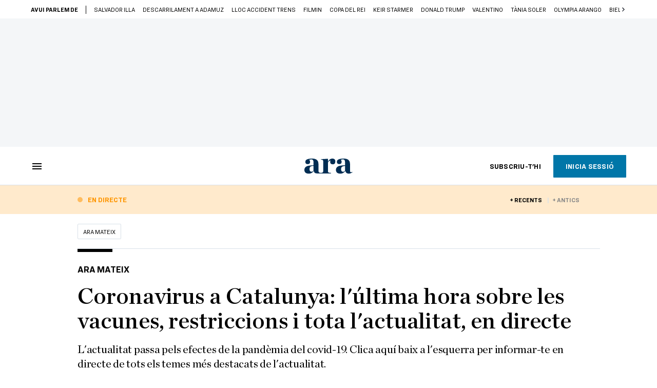

--- FILE ---
content_type: text/html; charset=UTF-8
request_url: https://www.ara.cat/ultima-hora/coronavirus-covid-19-vacuna-restriccions-catalunya-barcelona-ultima-hora-noticies-directe_6_3061376.html
body_size: 43523
content:

<!doctype html>
<html lang="ca">
<head>
    <!-- bbnx generated at 2026-01-20T00:42:36+01:00 -->
                                <title>Coronavirus a Catalunya: l&#039;última hora sobre les vacunes, restriccions i tota l&#039;actualitat, en directe: Dos detinguts a Matadepera per agredir dos policies locals que van aturar una festa en una casa</title>
            
    <meta name="description" content="L&#039;actualitat passa pels efectes de la pandèmia del covid-19. Clica aquí baix a l&#039;esquerra per informar-te en directe de tots els temes més destacats de l&#039;actualitat.">
            <link rel="canonical" href="https://www.ara.cat/ultima-hora/coronavirus-covid-19-vacuna-restriccions-catalunya-barcelona-ultima-hora-noticies-directe_6_3061376.html">                    
    <link rel="manifest" href="/api/front/manifest.json">    <meta property="article:modified_time" content="2021-01-20T09:26:29+01:00">    <meta property="article:published_time" content="2021-01-17T08:01:00+01:00">    <meta property="article:section" content="ARA Mateix">    <meta http-equiv="Content-Type" content="text/html; charset=UTF-8">    <meta name="generator" content="BBT bCube NX">    <meta name="keywords" content="coronavirus, covid, 19, vacuna, restriccions, catalunya, barcelona, ultima, hora, noticies, directe">    <meta property="mrf:canonical" content="https://www.ara.cat/ultima-hora/coronavirus-covid-19-vacuna-restriccions-catalunya-barcelona-ultima-hora-noticies-directe_6_3061376.html">    <meta property="mrf:sections" content="ARA Mateix">    <meta property="mrf:tags" content="contentType:live;contentAcces:paywalled">    <meta property="og:description" content="L&#039;actualitat passa pels efectes de la pandèmia del covid-19. Clica aquí baix a l&#039;esquerra per informar-te en directe de tots els temes més destacats de l&#039;actualitat.">    <meta property="og:site_name" content="Ara.cat">    <meta name="og:title" content="Coronavirus a Catalunya: l&#039;última hora sobre les vacunes, restriccions i tota l&#039;actualitat, en directe">    <meta property="og:type" content="article">    <meta property="og:url" content="https://www.ara.cat/ultima-hora/coronavirus-covid-19-vacuna-restriccions-catalunya-barcelona-ultima-hora-noticies-directe_6_3061376.html">    <meta name="publisher" content="Ara.cat">    <meta name="robots" content="index,follow,max-image-preview:large">    <meta name="twitter:card" content="summary_large_image">    <meta name="twitter:description" content="L&#039;actualitat passa pels efectes de la pandèmia del covid-19. Clica aquí baix a l&#039;esquerra per informar-te en directe de tots els temes més destacats de l&#039;actualitat.">    <meta name="twitter:title" content="Coronavirus a Catalunya: l&#039;última hora sobre les vacunes, restriccions i tota l&#039;actualitat, en directe">    <link href="https://www.ara.cat/ultima-hora/coronavirus-covid-19-vacuna-restriccions-catalunya-barcelona-ultima-hora-noticies-directe_6_3061376.amp.html" rel="amphtml">    <link href="https://www.ara.cat/ultima-hora/coronavirus-covid-19-vacuna-restriccions-catalunya-barcelona-ultima-hora-noticies-directe_6_3061376.html" rel="alternate" hreflang="x-default">    <link href="https://www.ara.cat/ultima-hora/coronavirus-covid-19-vacuna-restriccions-catalunya-barcelona-ultima-hora-noticies-directe_6_3061376.html" rel="alternate" hreflang="ca">    <link rel="shortcut icon" href="https://static1.ara.cat/ara/public/file/2025/1222/08/favicon.ico" type="image/x-icon">    <link rel="shortcut icon" href="https://static1.ara.cat/ara/public/file/2025/1222/08/icon.png">    <link rel="apple-touch-icon" href="https://static1.ara.cat/ara/public/file/2025/1222/08/icon-2.png">                <meta name="generator" content="BBT bCube NX">
        <meta charset="UTF-8">
            <meta name="viewport" content="width=device-width, initial-scale=1">
        <meta http-equiv="X-UA-Compatible" content="ie=edge">
        <link rel="preload" href="/fonts/RingsideNarrow-Book.h-0e05984ddbe5643c7b447af83abcba73.woff2" as="font" type="font/woff2" crossorigin>
<link rel="preload" href="/fonts/RingsideNarrow-Bold.h-ad65441b64738f3ad6172d40daf4e6df.woff2" as="font" type="font/woff2" crossorigin>
<link rel="preload" href="/fonts/RingsideNarrow-Ultra.h-0173b7ada8aec22660c0de145c333a66.woff2" as="font" type="font/woff2" crossorigin>
<link rel="preload" href="/fonts/ChronicleTextG1-Roman-Pro.h-7b27c5929e7e09b36855449e9b3f8392.woff2" as="font" type="font/woff2" crossorigin>
<link rel="preload" href="/fonts/ChronicleTextG1-Italic-Pro.h-2fc91ed2d147dabe63f1bd89cb550b67.woff2" as="font" type="font/woff2" crossorigin>
<link rel="preload" href="/fonts/ChronicleTextG1-Semibd-Pro.h-fa26b5c8fa9cd7d742d314958788dea0.woff2" as="font" type="font/woff2" crossorigin>
<link rel="preload" href="/fonts/ChronicleTextG1-Bold-Pro.h-b782181c7fdb61196e1ee89b7246c730.woff2" as="font" type="font/woff2" crossorigin>
<link rel="preload" href="/fonts/ChronicleDeck-Roman.h-28764f86a4010c73c792699590bfe408.woff2" as="font" type="font/woff2" crossorigin>
<link rel="preload" href="/fonts/ChronicleDeck-Semibold.h-b0dd5b3a7be10bad96629a82ebb08820.woff2" as="font" type="font/woff2" crossorigin>
<link rel="preload" href="/fonts/ChronicleDeckCond-Semibold.h-0ddfd0d00660dc787823665f180c8697.woff2" as="font" type="font/woff2" crossorigin>

        <script type="application/ld+json">{"@context":"https:\/\/schema.org","@type":"LiveBlogPosting","headline":"Coronavirus a Catalunya: l'última hora sobre les vacunes, restriccions i tota l'actualitat, en directe","isPartOf":{"@type":["CreativeWork","Product"],"name":"ara.cat"},"isAccessibleForFree":true,"author":{"@type":"Organization","name":"Ara.cat","url":"https:\/\/www.ara.cat","logo":{"@type":"ImageObject","url":"https:\/\/www.ara.cat\/logos\/ara.svg","name":"Ara.cat"}},"dateModified":"2021-01-17T11:43:56+01:00","offers":{"@type":"Offer","price":"0","priceCurrency":"EUR"},"publisher":{"@type":"Organization","name":"Ara.cat","url":"https:\/\/www.ara.cat","logo":{"@type":"ImageObject","url":"https:\/\/www.ara.cat\/logos\/ara.svg","name":"Ara.cat"}},"articleSection":["ARA Mateix"],"coverageStartTime":"2019-11-11T17:26:17+00:00","coverageEndTime":"2020-12-31T23:00:00+00:00","description":"L'actualitat passa pels efectes de la pandèmia del covid-19. Clica aquí baix a l'esquerra per informar-te en directe de tots els temes més destacats de l'actualitat.","about":{"@type":"Event","name":"Coronavirus a Catalunya: l'última hora sobre les vacunes, restriccions i tota l'actualitat, en directe","startDate":"2021-01-17T07:01:00+00:00","endDate":"2021-01-01T00:00:00+01:00","eventStatus":"EventScheduled","eventAttendanceMode":"ModeOnlineEventAttendanceMode","performer":{"@type":"Organization","name":"Ara.cat","url":"https:\/\/www.ara.cat"},"location":{"@type":"Place","name":"unknown","address":"unknown"}},"liveBlogUpdate":[{"@context":"https:\/\/schema.org","@type":"BlogPosting","headline":"Dos detinguts a Matadepera per agredir dos policies locals que van aturar una festa en una casa","articleBody":"Els Mossos han detingut dues persones per presumptament agredir dos policies locals que van aturar una festa en una casa de Matadepera, informa ACN. Segons l'Ajuntament, els fets van passar abans de la mitjanit en un domicili de la plaça de les Acàcies on es feia una celebració il·legal. Fins al lloc s'hi va desplaçar una patrulla de la policia local advertida per uns veïns del soroll. Els assistents van fer cas omís dels agents i els van agredir fins al punt que van haver de ser traslladats a un hospital. La policia local va demanar suport als Mossos i va detenir dues persones per un presumpte delicte d'atemptat contra agents de l'autoritat.","image":{"@type":"ImageObject","url":"https:\/\/www.ara.cat\/logos\/ara.svg","name":"Ara.cat"},"url":"https:\/\/www.ara.cat\/ultima-hora\/coronavirus-covid-19-vacuna-restriccions-catalunya-barcelona-ultima-hora-noticies-directe_6_3061376.html#1125160","author":{"@type":"Organization","name":"Ara.cat","url":"https:\/\/www.ara.cat","logo":{"@type":"ImageObject","url":"https:\/\/www.ara.cat\/logos\/ara.svg","name":"Ara.cat"}},"publisher":{"@type":"Organization","name":"Ara.cat","url":"https:\/\/www.ara.cat","logo":{"@type":"ImageObject","url":"https:\/\/www.ara.cat\/logos\/ara.svg","name":"Ara.cat"}},"mainEntityOfPage":{"@type":"WebPage"},"datePublished":"2021-01-17T11:43:56+01:00","dateModified":"2021-01-17T11:43:56+01:00"},{"@context":"https:\/\/schema.org","@type":"BlogPosting","headline":"Els ingressos per covid-19 al Camp de Tarragona superen el pic de la segona onada","articleBody":"Després de les festes de Nadal, el Camp de Tarragona fa dies que es troba en la tercera onada de la pandèmia i ja ha superat el màxim de 350 persones ingressades per covid-19 que va haver-hi durant el pic de la segona onada. En una entrevista amb l'ACN, el gerent de la regió sanitària, Ramon Descarrega, admet que la previsió és que la pressió assistencial \"anirà a més\". La disponibilitat d'equipaments i de material estan \"ben resolts\" i la prioritat és el personal. Actualment hi ha un 8% de professionals de baixa, el doble de l'habitual, i per atendre l'augment d'ingressos s'ha començat a desprogramar l'activitat quirúrgica no urgent.","image":{"@type":"ImageObject","url":"https:\/\/static1.ara.cat\/clip\/9d49375e-ea12-44cd-8503-999ab0a83e55_16-9-aspect-ratio_default_0.jpg","name":"Professional sanitari de l'Hospital del Mar","author":{"@type":"Person","name":"David Ramos \/ Getty"}},"url":"https:\/\/www.ara.cat\/ultima-hora\/coronavirus-covid-19-vacuna-restriccions-catalunya-barcelona-ultima-hora-noticies-directe_6_3061376.html#1125159","author":{"@type":"Organization","name":"Ara.cat","url":"https:\/\/www.ara.cat","logo":{"@type":"ImageObject","url":"https:\/\/www.ara.cat\/logos\/ara.svg","name":"Ara.cat"}},"publisher":{"@type":"Organization","name":"Ara.cat","url":"https:\/\/www.ara.cat","logo":{"@type":"ImageObject","url":"https:\/\/www.ara.cat\/logos\/ara.svg","name":"Ara.cat"}},"mainEntityOfPage":{"@type":"WebPage"},"datePublished":"2021-01-17T11:39:23+01:00","dateModified":"2021-01-17T11:39:23+01:00"},{"@context":"https:\/\/schema.org","@type":"BlogPosting","headline":"El govern espanyol recorre el toc de queda a les 20 h decretat per Castella i Lleó","articleBody":"Tot i que el ministre de Sanitat, Salvador Illa, va obrir la porta ahir a avançar el toc de queda abans de les 22 h, el govern espanyol ha recorregut avui el decret de Castella i Lleó que el situava a les 20 h per evitar desplaçaments que no estiguin justificats més enllà d'aquesta hora. L'executiu de Pedro Sánchez considera que la norma vulnera el decret d'estat d'alarma, ja que avançar el confinament nocturn dues hores suposaria una vulneració de drets. Amplia la informació.","image":{"@type":"ImageObject","url":"https:\/\/static1.ara.cat\/clip\/6cb9d1c5-f13e-4829-839a-1f26f392fdd2_16-9-aspect-ratio_default_0.jpg","name":"Castella i Lleón ha demanat el confinament domiciliari. Aquesta setmana ha prohibit consumir a l'interior de bars i restaurants. Només es pot en les terrasses, com en aquesta de Segòvia..","author":{"@type":"Person","name":"Efe"}},"url":"https:\/\/www.ara.cat\/ultima-hora\/coronavirus-covid-19-vacuna-restriccions-catalunya-barcelona-ultima-hora-noticies-directe_6_3061376.html#1116695","author":{"@type":"Organization","name":"Ara.cat","url":"https:\/\/www.ara.cat","logo":{"@type":"ImageObject","url":"https:\/\/www.ara.cat\/logos\/ara.svg","name":"Ara.cat"}},"publisher":{"@type":"Organization","name":"Ara.cat","url":"https:\/\/www.ara.cat","logo":{"@type":"ImageObject","url":"https:\/\/www.ara.cat\/logos\/ara.svg","name":"Ara.cat"}},"mainEntityOfPage":{"@type":"WebPage"},"datePublished":"2021-01-17T10:28:36+01:00","dateModified":"2021-01-17T10:28:36+01:00"},{"@context":"https:\/\/schema.org","@type":"BlogPosting","headline":"Els pacients ingressats als hospitals catalans per covid-19 tornen a superar els 2.500 i ja hi ha 548 persones a l'UCI","articleBody":"Els pacients ingressats als hospitals catalans per covid-19 tornen a superar els 2.500 i ja hi ha 548 persones a l'UCI","image":{"@type":"ImageObject","url":"https:\/\/www.ara.cat\/logos\/ara.svg","name":"Ara.cat"},"url":"https:\/\/www.ara.cat\/ultima-hora\/coronavirus-covid-19-vacuna-restriccions-catalunya-barcelona-ultima-hora-noticies-directe_6_3061376.html#1116694","author":{"@type":"Organization","name":"Ara.cat","url":"https:\/\/www.ara.cat","logo":{"@type":"ImageObject","url":"https:\/\/www.ara.cat\/logos\/ara.svg","name":"Ara.cat"}},"publisher":{"@type":"Organization","name":"Ara.cat","url":"https:\/\/www.ara.cat","logo":{"@type":"ImageObject","url":"https:\/\/www.ara.cat\/logos\/ara.svg","name":"Ara.cat"}},"mainEntityOfPage":{"@type":"WebPage"},"datePublished":"2021-01-17T10:26:03+01:00","dateModified":"2021-01-17T10:26:03+01:00"},{"@context":"https:\/\/schema.org","@type":"BlogPosting","headline":"Una resident de la residència Nostra Senyora de Ribera de la Pobla de Segur, primera persona a Catalunya que rep la segona dosi de la vacuna contra el covid-19","articleBody":"Divina Farreny, gerent de la Regió Sanitària de Lleida, ha confirmat en una entrevista a RAC1 que ja s'ha vacunat una persona a Catalunya amb la segona dosi de la vacuna contra el covid-19. \"Ja estava previst, la previsió de Pfizer diu que la segona dosi s'ha de subministrar entre 21 i 42 dies després de la primera, i avui ja feia 21 dies\", ha indicat. La primera persona a Catalunya que ha rebut la segona dosi és Leocàdia Peña (ja va ser la primera vacunada de l'Alt Pirineu), que viu a la residència Nostra Senyora de Ribera de la Pobla de Segur, i avui es vacunaran la resta de residents d'aquesta residència.","image":{"@type":"ImageObject","url":"https:\/\/static1.ara.cat\/clip\/ad7efdde-cee7-4c56-8ebc-e47fdc56e559_16-9-aspect-ratio_default_0.jpg","name":"Leocàdia Peña, de 85 anys, primera vacunada de covid-19 a l'Alt Pirineu i Aran \/ ACN","author":{"@type":"Person"}},"url":"https:\/\/www.ara.cat\/ultima-hora\/coronavirus-covid-19-vacuna-restriccions-catalunya-barcelona-ultima-hora-noticies-directe_6_3061376.html#1116693","author":{"@type":"Organization","name":"Ara.cat","url":"https:\/\/www.ara.cat","logo":{"@type":"ImageObject","url":"https:\/\/www.ara.cat\/logos\/ara.svg","name":"Ara.cat"}},"publisher":{"@type":"Organization","name":"Ara.cat","url":"https:\/\/www.ara.cat","logo":{"@type":"ImageObject","url":"https:\/\/www.ara.cat\/logos\/ara.svg","name":"Ara.cat"}},"mainEntityOfPage":{"@type":"WebPage"},"datePublished":"2021-01-17T10:04:39+01:00","dateModified":"2021-01-17T10:04:39+01:00"},{"@context":"https:\/\/schema.org","@type":"BlogPosting","headline":"El DOGC publica la pròrroga de les restriccions per tractar de frenar l'augment de contagis de covid-19","articleBody":"El 'Diari Oficial de la Generalitat' (DOGC) publica avui la pròrroga de les restriccions imposades pel Govern per tractar de frenar l'augment de contagis de covid-19 en aquesta tercera onada de la pandèmia. Així, tal com ja es va informar dijous en roda de premsa, les restriccions s'allarguen fins al proper diumenge a la mitjanit.","image":{"@type":"ImageObject","url":"https:\/\/static1.ara.cat\/clip\/6cd75289-a921-425a-9d82-00d482e41201_16-9-aspect-ratio_default_0.jpg","name":"El tancament municipal pot allargar-se més de 10 dies","author":{"@type":"Person","name":"Cèlia Atset"}},"url":"https:\/\/www.ara.cat\/ultima-hora\/coronavirus-covid-19-vacuna-restriccions-catalunya-barcelona-ultima-hora-noticies-directe_6_3061376.html#1116692","author":{"@type":"Organization","name":"Ara.cat","url":"https:\/\/www.ara.cat","logo":{"@type":"ImageObject","url":"https:\/\/www.ara.cat\/logos\/ara.svg","name":"Ara.cat"}},"publisher":{"@type":"Organization","name":"Ara.cat","url":"https:\/\/www.ara.cat","logo":{"@type":"ImageObject","url":"https:\/\/www.ara.cat\/logos\/ara.svg","name":"Ara.cat"}},"mainEntityOfPage":{"@type":"WebPage"},"datePublished":"2021-01-17T09:06:27+01:00","dateModified":"2021-01-17T09:06:27+01:00"},{"@context":"https:\/\/schema.org","@type":"BlogPosting","headline":"El vent s'enfortirà pel pas d'un front poc actiu que deixarà algunes precipitacions al Pirineu","articleBody":"El vent s'enfortirà pel pas d'un front poc actiu que deixarà algunes precipitacions al Pirineu","image":{"@type":"ImageObject","url":"https:\/\/www.ara.cat\/logos\/ara.svg","name":"Ara.cat"},"url":"https:\/\/www.ara.cat\/ultima-hora\/coronavirus-covid-19-vacuna-restriccions-catalunya-barcelona-ultima-hora-noticies-directe_6_3061376.html#1116691","author":{"@type":"Organization","name":"Ara.cat","url":"https:\/\/www.ara.cat","logo":{"@type":"ImageObject","url":"https:\/\/www.ara.cat\/logos\/ara.svg","name":"Ara.cat"}},"publisher":{"@type":"Organization","name":"Ara.cat","url":"https:\/\/www.ara.cat","logo":{"@type":"ImageObject","url":"https:\/\/www.ara.cat\/logos\/ara.svg","name":"Ara.cat"}},"mainEntityOfPage":{"@type":"WebPage"},"datePublished":"2021-01-17T08:26:52+01:00","dateModified":"2021-01-17T08:26:52+01:00"},{"@context":"https:\/\/schema.org","@type":"BlogPosting","headline":"Europa confia ampliar el subministrament amb les vacunes de Moderna i Oxford a partir del febrer","articleBody":"Europa confia ampliar el subministrament amb l'entrada al mercat de la vacuna de Moderna aquesta setmana i possiblement amb la d'Oxford-AstraZeneca a partir del febrer, si obté l'aval. Just quan Pfizer i BionNtech tenen dificultats per distribuir la vacuna, tres setmanes després d'iniciar les entregues a la Unió Europea, dues noves vacunes podrien facilitar la campanya de vacunació, apunta a l'ACN l'experta del King's College Penny Ward. \"La vacuna de Moderna es pot utilitzar en centres de la comunitat, mentre que la de Pfizer està més restringida als hospitals\", diu, recordant els requisits de refrigeració d'aquesta última.","image":{"@type":"ImageObject","url":"https:\/\/static1.ara.cat\/clip\/9e64c094-5363-4c68-a4db-00d507f24c21_16-9-aspect-ratio_default_0.jpg","name":"La vacuna de Moderna.","author":{"@type":"Person","name":"Efe"}},"url":"https:\/\/www.ara.cat\/ultima-hora\/coronavirus-covid-19-vacuna-restriccions-catalunya-barcelona-ultima-hora-noticies-directe_6_3061376.html#1116690","author":{"@type":"Organization","name":"Ara.cat","url":"https:\/\/www.ara.cat","logo":{"@type":"ImageObject","url":"https:\/\/www.ara.cat\/logos\/ara.svg","name":"Ara.cat"}},"publisher":{"@type":"Organization","name":"Ara.cat","url":"https:\/\/www.ara.cat","logo":{"@type":"ImageObject","url":"https:\/\/www.ara.cat\/logos\/ara.svg","name":"Ara.cat"}},"mainEntityOfPage":{"@type":"WebPage"},"datePublished":"2021-01-17T08:19:00+01:00","dateModified":"2021-01-17T08:19:00+01:00"},{"@context":"https:\/\/schema.org","@type":"BlogPosting","headline":"unknown","articleBody":"Bon dia! Reprenem l'ARA Mateix per informar de tot el que passi aquest diumenge. Som-hi!","image":{"@type":"ImageObject","url":"https:\/\/www.ara.cat\/logos\/ara.svg","name":"Ara.cat"},"url":"https:\/\/www.ara.cat\/ultima-hora\/coronavirus-covid-19-vacuna-restriccions-catalunya-barcelona-ultima-hora-noticies-directe_6_3061376.html#1116689","author":{"@type":"Organization","name":"Ara.cat","url":"https:\/\/www.ara.cat","logo":{"@type":"ImageObject","url":"https:\/\/www.ara.cat\/logos\/ara.svg","name":"Ara.cat"}},"publisher":{"@type":"Organization","name":"Ara.cat","url":"https:\/\/www.ara.cat","logo":{"@type":"ImageObject","url":"https:\/\/www.ara.cat\/logos\/ara.svg","name":"Ara.cat"}},"mainEntityOfPage":{"@type":"WebPage"},"datePublished":"2021-01-17T08:00:46+01:00","dateModified":"2021-01-17T08:00:46+01:00"},{"@context":"https:\/\/schema.org","@type":"BlogPosting","headline":"Fins aquí el relat informatiu d'aquest dissabte. Gràcies per la confiança, bona nit i fins demà!","articleBody":"Fins aquí el relat informatiu d'aquest dissabte. Gràcies per la confiança, bona nit i fins demà!","image":{"@type":"ImageObject","url":"https:\/\/www.ara.cat\/logos\/ara.svg","name":"Ara.cat"},"url":"https:\/\/www.ara.cat\/ultima-hora\/coronavirus-covid-19-vacuna-restriccions-catalunya-barcelona-ultima-hora-noticies-directe_6_3061376.html#1116688","author":{"@type":"Organization","name":"Ara.cat","url":"https:\/\/www.ara.cat","logo":{"@type":"ImageObject","url":"https:\/\/www.ara.cat\/logos\/ara.svg","name":"Ara.cat"}},"publisher":{"@type":"Organization","name":"Ara.cat","url":"https:\/\/www.ara.cat","logo":{"@type":"ImageObject","url":"https:\/\/www.ara.cat\/logos\/ara.svg","name":"Ara.cat"}},"mainEntityOfPage":{"@type":"WebPage"},"datePublished":"2021-01-17T00:47:29+01:00","dateModified":"2021-01-17T00:47:29+01:00"},{"@context":"https:\/\/schema.org","@type":"BlogPosting","headline":"«Vindran més 'Filomenes'», a la portada d''El Periódico'","articleBody":"«Vindran més 'Filomenes'», a la portada d''El Periódico'","image":{"@type":"ImageObject","url":"https:\/\/www.ara.cat\/logos\/ara.svg","name":"Ara.cat"},"url":"https:\/\/www.ara.cat\/ultima-hora\/coronavirus-covid-19-vacuna-restriccions-catalunya-barcelona-ultima-hora-noticies-directe_6_3061376.html#1116687","author":{"@type":"Organization","name":"Ara.cat","url":"https:\/\/www.ara.cat","logo":{"@type":"ImageObject","url":"https:\/\/www.ara.cat\/logos\/ara.svg","name":"Ara.cat"}},"publisher":{"@type":"Organization","name":"Ara.cat","url":"https:\/\/www.ara.cat","logo":{"@type":"ImageObject","url":"https:\/\/www.ara.cat\/logos\/ara.svg","name":"Ara.cat"}},"mainEntityOfPage":{"@type":"WebPage"},"datePublished":"2021-01-17T00:30:24+01:00","dateModified":"2021-01-17T00:30:24+01:00"},{"@context":"https:\/\/schema.org","@type":"BlogPosting","headline":"La marató cap a les eleccions comença a fatigar el soci del Barça","articleBody":"La marató cap a les eleccions comença a fatigar el soci del Barça","image":{"@type":"ImageObject","url":"https:\/\/www.ara.cat\/logos\/ara.svg","name":"Ara.cat"},"url":"https:\/\/www.ara.cat\/ultima-hora\/coronavirus-covid-19-vacuna-restriccions-catalunya-barcelona-ultima-hora-noticies-directe_6_3061376.html#1116686","author":{"@type":"Organization","name":"Ara.cat","url":"https:\/\/www.ara.cat","logo":{"@type":"ImageObject","url":"https:\/\/www.ara.cat\/logos\/ara.svg","name":"Ara.cat"}},"publisher":{"@type":"Organization","name":"Ara.cat","url":"https:\/\/www.ara.cat","logo":{"@type":"ImageObject","url":"https:\/\/www.ara.cat\/logos\/ara.svg","name":"Ara.cat"}},"mainEntityOfPage":{"@type":"WebPage"},"datePublished":"2021-01-16T22:47:08+01:00","dateModified":"2021-01-16T22:47:08+01:00"},{"@context":"https:\/\/schema.org","@type":"BlogPosting","headline":"El Joventut perd contra el cuer (90-94)","articleBody":"El Joventut de Badalona ha perdut contra l’Acunsa GBC (90-94), cuer de la Lliga Endesa. La Penya ha recuperat un desavantatge de nou punts, però quan semblava tenir la situació controlada ha comès massa errades. L’equip verd-i-negre, que guanyava per 90-86, ha rebut un parcial final de 0-8 en l’últim minut i mig.","image":{"@type":"ImageObject","url":"https:\/\/static1.ara.cat\/clip\/d7a11c9c-f06f-4c8f-b0f1-9e844999e480_16-9-aspect-ratio_default_0.jpg","name":"Ferran Bassas","author":{"@type":"Person","name":"David Grau \/ Acb Photo"}},"url":"https:\/\/www.ara.cat\/ultima-hora\/coronavirus-covid-19-vacuna-restriccions-catalunya-barcelona-ultima-hora-noticies-directe_6_3061376.html#1116685","author":{"@type":"Organization","name":"Ara.cat","url":"https:\/\/www.ara.cat","logo":{"@type":"ImageObject","url":"https:\/\/www.ara.cat\/logos\/ara.svg","name":"Ara.cat"}},"publisher":{"@type":"Organization","name":"Ara.cat","url":"https:\/\/www.ara.cat","logo":{"@type":"ImageObject","url":"https:\/\/www.ara.cat\/logos\/ara.svg","name":"Ara.cat"}},"mainEntityOfPage":{"@type":"WebPage"},"datePublished":"2021-01-16T22:43:30+01:00","dateModified":"2021-01-16T22:43:30+01:00"},{"@context":"https:\/\/schema.org","@type":"BlogPosting","headline":"Troben el cadàver d'un home sense sostre al carrer a Madrid","articleBody":"Un home d'uns 60 anys i sense sostre ha estat trobat mort aquest dissabte en un carrer del districte madrileny d'Arganzuela sense aparents signes de violència ni d'haver mort per hipotèrmia, segons han indicat a Efe fonts d'Emergències Madrid i de la Policia. Ha sigut un altre home sense sostre qui ha dirigit els agents fins al lloc on era la víctima. Quan han arribat els sanitaris de Samur només han pogut confirmar la mort de l'home, que no estava cobert per la neu que encara queda en molts carrers de Madrid, i l'han posat a disposició dels forenses.","image":{"@type":"ImageObject","url":"https:\/\/www.ara.cat\/logos\/ara.svg","name":"Ara.cat"},"url":"https:\/\/www.ara.cat\/ultima-hora\/coronavirus-covid-19-vacuna-restriccions-catalunya-barcelona-ultima-hora-noticies-directe_6_3061376.html#1116684","author":{"@type":"Organization","name":"Ara.cat","url":"https:\/\/www.ara.cat","logo":{"@type":"ImageObject","url":"https:\/\/www.ara.cat\/logos\/ara.svg","name":"Ara.cat"}},"publisher":{"@type":"Organization","name":"Ara.cat","url":"https:\/\/www.ara.cat","logo":{"@type":"ImageObject","url":"https:\/\/www.ara.cat\/logos\/ara.svg","name":"Ara.cat"}},"mainEntityOfPage":{"@type":"WebPage"},"datePublished":"2021-01-16T22:33:59+01:00","dateModified":"2021-01-16T22:33:59+01:00"},{"@context":"https:\/\/schema.org","@type":"BlogPosting","headline":"Sergi Mingote, l’alpinista que volia estimar els cims","articleBody":"Sergi Mingote, l’alpinista que volia estimar els cims","image":{"@type":"ImageObject","url":"https:\/\/www.ara.cat\/logos\/ara.svg","name":"Ara.cat"},"url":"https:\/\/www.ara.cat\/ultima-hora\/coronavirus-covid-19-vacuna-restriccions-catalunya-barcelona-ultima-hora-noticies-directe_6_3061376.html#1116683","author":{"@type":"Organization","name":"Ara.cat","url":"https:\/\/www.ara.cat","logo":{"@type":"ImageObject","url":"https:\/\/www.ara.cat\/logos\/ara.svg","name":"Ara.cat"}},"publisher":{"@type":"Organization","name":"Ara.cat","url":"https:\/\/www.ara.cat","logo":{"@type":"ImageObject","url":"https:\/\/www.ara.cat\/logos\/ara.svg","name":"Ara.cat"}},"mainEntityOfPage":{"@type":"WebPage"},"datePublished":"2021-01-16T22:25:06+01:00","dateModified":"2021-01-16T22:25:06+01:00"},{"@context":"https:\/\/schema.org","@type":"BlogPosting","headline":"\"La Catalunya buida\", portada de l'ARA","articleBody":"\"La Catalunya buida\", portada de l'ARA","image":{"@type":"ImageObject","url":"https:\/\/www.ara.cat\/logos\/ara.svg","name":"Ara.cat"},"url":"https:\/\/www.ara.cat\/ultima-hora\/coronavirus-covid-19-vacuna-restriccions-catalunya-barcelona-ultima-hora-noticies-directe_6_3061376.html#1116682","author":{"@type":"Organization","name":"Ara.cat","url":"https:\/\/www.ara.cat","logo":{"@type":"ImageObject","url":"https:\/\/www.ara.cat\/logos\/ara.svg","name":"Ara.cat"}},"publisher":{"@type":"Organization","name":"Ara.cat","url":"https:\/\/www.ara.cat","logo":{"@type":"ImageObject","url":"https:\/\/www.ara.cat\/logos\/ara.svg","name":"Ara.cat"}},"mainEntityOfPage":{"@type":"WebPage"},"datePublished":"2021-01-16T22:11:57+01:00","dateModified":"2021-01-16T22:11:57+01:00"},{"@context":"https:\/\/schema.org","@type":"BlogPosting","headline":"I enmig de tot plegat, un títol a tocar","articleBody":"I enmig de tot plegat, un títol a tocar","image":{"@type":"ImageObject","url":"https:\/\/www.ara.cat\/logos\/ara.svg","name":"Ara.cat"},"url":"https:\/\/www.ara.cat\/ultima-hora\/coronavirus-covid-19-vacuna-restriccions-catalunya-barcelona-ultima-hora-noticies-directe_6_3061376.html#1116681","author":{"@type":"Organization","name":"Ara.cat","url":"https:\/\/www.ara.cat","logo":{"@type":"ImageObject","url":"https:\/\/www.ara.cat\/logos\/ara.svg","name":"Ara.cat"}},"publisher":{"@type":"Organization","name":"Ara.cat","url":"https:\/\/www.ara.cat","logo":{"@type":"ImageObject","url":"https:\/\/www.ara.cat\/logos\/ara.svg","name":"Ara.cat"}},"mainEntityOfPage":{"@type":"WebPage"},"datePublished":"2021-01-16T21:44:45+01:00","dateModified":"2021-01-16T21:44:45+01:00"},{"@context":"https:\/\/schema.org","@type":"BlogPosting","headline":"La Guàrdia Urbana impedeix la celebració d'una festa en un pis de l'Eixample de Barcelona","articleBody":"La Guàrdia Urbana de Barcelona va impedir divendres a la nit la celebració d'una festa en un pis de l'Eixample. A l'arribar al lloc dels fets els agents van poder constatar que no s'estaven complint les mesures de seguretat aprovades en el marc de la pandèmia del covid-19. Els efectius del cos van intervenir els equips de so i van denunciar els fets.","image":{"@type":"ImageObject","url":"https:\/\/www.ara.cat\/logos\/ara.svg","name":"Ara.cat"},"url":"https:\/\/www.ara.cat\/ultima-hora\/coronavirus-covid-19-vacuna-restriccions-catalunya-barcelona-ultima-hora-noticies-directe_6_3061376.html#1116680","author":{"@type":"Organization","name":"Ara.cat","url":"https:\/\/www.ara.cat","logo":{"@type":"ImageObject","url":"https:\/\/www.ara.cat\/logos\/ara.svg","name":"Ara.cat"}},"publisher":{"@type":"Organization","name":"Ara.cat","url":"https:\/\/www.ara.cat","logo":{"@type":"ImageObject","url":"https:\/\/www.ara.cat\/logos\/ara.svg","name":"Ara.cat"}},"mainEntityOfPage":{"@type":"WebPage"},"datePublished":"2021-01-16T20:59:59+01:00","dateModified":"2021-01-16T20:59:59+01:00"},{"@context":"https:\/\/schema.org","@type":"BlogPosting","headline":"El Baxi Manresa fa de la necessitat una virtut (90-83)","articleBody":"El Baxi Manresa fa de la necessitat una virtut (90-83)","image":{"@type":"ImageObject","url":"https:\/\/www.ara.cat\/logos\/ara.svg","name":"Ara.cat"},"url":"https:\/\/www.ara.cat\/ultima-hora\/coronavirus-covid-19-vacuna-restriccions-catalunya-barcelona-ultima-hora-noticies-directe_6_3061376.html#1116679","author":{"@type":"Organization","name":"Ara.cat","url":"https:\/\/www.ara.cat","logo":{"@type":"ImageObject","url":"https:\/\/www.ara.cat\/logos\/ara.svg","name":"Ara.cat"}},"publisher":{"@type":"Organization","name":"Ara.cat","url":"https:\/\/www.ara.cat","logo":{"@type":"ImageObject","url":"https:\/\/www.ara.cat\/logos\/ara.svg","name":"Ara.cat"}},"mainEntityOfPage":{"@type":"WebPage"},"datePublished":"2021-01-16T20:44:10+01:00","dateModified":"2021-01-16T20:44:10+01:00"},{"@context":"https:\/\/schema.org","@type":"BlogPosting","headline":"Famílies de la Vall de Boí deixen de portar els fills a classe com a protesta per la reincorporació d'un docent","articleBody":"Famílies de la Vall de Boí deixen de portar els fills a classe com a protesta per la reincorporació d'un docent","image":{"@type":"ImageObject","url":"https:\/\/www.ara.cat\/logos\/ara.svg","name":"Ara.cat"},"url":"https:\/\/www.ara.cat\/ultima-hora\/coronavirus-covid-19-vacuna-restriccions-catalunya-barcelona-ultima-hora-noticies-directe_6_3061376.html#1116678","author":{"@type":"Organization","name":"Ara.cat","url":"https:\/\/www.ara.cat","logo":{"@type":"ImageObject","url":"https:\/\/www.ara.cat\/logos\/ara.svg","name":"Ara.cat"}},"publisher":{"@type":"Organization","name":"Ara.cat","url":"https:\/\/www.ara.cat","logo":{"@type":"ImageObject","url":"https:\/\/www.ara.cat\/logos\/ara.svg","name":"Ara.cat"}},"mainEntityOfPage":{"@type":"WebPage"},"datePublished":"2021-01-16T20:44:00+01:00","dateModified":"2021-01-16T20:44:00+01:00"}],"url":"https:\/\/www.ara.cat\/ultima-hora\/coronavirus-covid-19-vacuna-restriccions-catalunya-barcelona-ultima-hora-noticies-directe_6_3061376.html","mainEntityOfPage":"https:\/\/www.ara.cat\/ultima-hora\/coronavirus-covid-19-vacuna-restriccions-catalunya-barcelona-ultima-hora-noticies-directe_6_3061376.html"}</script>
                    <link rel="alternate" title="ARA Mateix" href="/rss/category/section/220766/" type="application/rss+xml" />
        <!-- appConfig global config -->
<script>
    window.appConfig = window.appConfig || {
        subscription: {
            url: 'https://subscripcions.ara.cat/',
            profileUrl: 'https://perfil.ara.cat',
            cardUrl: 'https://perfil.ara.cat/targeta',
            newsletterUrl: 'https://perfil.ara.cat'
        }
    };
</script>
                    

        <script type="module">
import { checkConsent } from 'https://assets.ara.cat/didomi/gdpr_simple.js'
const urlParams = new URLSearchParams(window.location.search)
	if (urlParams.get('channel') !== 'app') {
            document.addEventListener("DOMContentLoaded", (event) => {
            checkConsent()
});
}
</script>

<!-- Didomi CMP -->
    <script type="text/javascript">window.gdprAppliesGlobally=true;(function(){function a(e){if(!window.frames[e]){if(document.body&&document.body.firstChild){var t=document.body;var n=document.createElement("iframe");n.style.display="none";n.name=e;n.title=e;t.insertBefore(n,t.firstChild)}
        else{setTimeout(function(){a(e)},5)}}}function e(n,r,o,c,s){function e(e,t,n,a){if(typeof n!=="function"){return}if(!window[r]){window[r]=[]}var i=false;if(s){i=s(e,t,n)}if(!i){window[r].push({command:e,parameter:t,callback:n,version:a})}}e.stub=true;function t(a){if(!window[n]||window[n].stub!==true){return}if(!a.data){return}
            var i=typeof a.data==="string";var e;try{e=i?JSON.parse(a.data):a.data}catch(t){return}if(e[o]){var r=e[o];window[n](r.command,r.parameter,function(e,t){var n={};n[c]={returnValue:e,success:t,callId:r.callId};a.source.postMessage(i?JSON.stringify(n):n,"*")},r.version)}}
            if(typeof window[n]!=="function"){window[n]=e;if(window.addEventListener){window.addEventListener("message",t,false)}else{window.attachEvent("onmessage",t)}}}e("__tcfapi","__tcfapiBuffer","__tcfapiCall","__tcfapiReturn");a("__tcfapiLocator");(function(e){
            var t=document.createElement("script");t.id="spcloader";t.type="text/javascript";t.async=true;t.src="https://sdk.privacy-center.org/"+e+"/loader.js?target="+document.location.hostname;t.charset="utf-8";var n=document.getElementsByTagName("script")[0];n.parentNode.insertBefore(t,n)})("d20cb746-9cdd-461f-a57b-cd41f54fad65")})();</script>
    <!-- End Didomi CMP -->    <script>
        console.group(
            "%cNativeAppsDidomiSDK",
            "background-color: #e0005a ; color: #ffffff ; font-weight: bold ; padding: 4px ;"
        );
            console.log( "Enabled with value: 1");
        console.groupEnd();

        window.googletag = window.googletag || { cmd: [] };

            </script>
  
<script>
    window.adMap = {"networkCode":"21675759561","segmentation":{"pageType":"contenido","contentType":"live","sectionType":"section","section":"ARA Mateix","subsection":"","contentId":"3061376","topic":"","idioma":"ca","site":"ara","author":[""],"tags":[]},"top":{"id":1000001,"slotType":"TOP","adUnitCode":"ara2020\/Top","visibleForSubscribers":true,"visibleForPremiumSubscribers":false},"content":[{"id":1000002,"slotType":"BANNER","adUnitCode":"ara2020\/Content1","visibleForSubscribers":true,"visibleForPremiumSubscribers":false},{"id":1000003,"slotType":"BANNER","adUnitCode":"ara2020\/Content2","visibleForSubscribers":true,"visibleForPremiumSubscribers":false},{"id":1000004,"slotType":"BANNER","adUnitCode":"ara2020\/Content3","visibleForSubscribers":true,"visibleForPremiumSubscribers":false},{"id":1000005,"slotType":"BANNER","adUnitCode":"ara2020\/Content4","visibleForSubscribers":true,"visibleForPremiumSubscribers":false},{"id":1000006,"slotType":"BANNER","adUnitCode":"ara2020\/Content5","visibleForSubscribers":true,"visibleForPremiumSubscribers":false},{"id":1000178,"slotType":"BANNER","adUnitCode":"ara2020\/Content6","visibleForSubscribers":false,"visibleForPremiumSubscribers":false},{"id":1000179,"slotType":"BANNER","adUnitCode":"ara2020\/Content7","visibleForSubscribers":false,"visibleForPremiumSubscribers":false},{"id":1000180,"slotType":"BANNER","adUnitCode":"ara2020\/Content8","visibleForSubscribers":false,"visibleForPremiumSubscribers":false}],"list":[{"id":1000009,"slotType":"BANNER","adUnitCode":"ara2020\/List1","visibleForSubscribers":true,"visibleForPremiumSubscribers":false},{"id":1000008,"slotType":"BANNER","adUnitCode":"ara2020\/List2","visibleForSubscribers":true,"visibleForPremiumSubscribers":false},{"id":1000007,"slotType":"BANNER","adUnitCode":"ara2020\/List3","visibleForSubscribers":true,"visibleForPremiumSubscribers":false},{"id":1000159,"slotType":"BANNER","adUnitCode":"ara2020\/List4","visibleForSubscribers":true,"visibleForPremiumSubscribers":false},{"id":1000160,"slotType":"BANNER","adUnitCode":"ara2020\/List5","visibleForSubscribers":true,"visibleForPremiumSubscribers":false},{"id":1000183,"slotType":"BANNER","adUnitCode":"ara2020\/List6","visibleForSubscribers":true,"visibleForPremiumSubscribers":false},{"id":1000184,"slotType":"BANNER","adUnitCode":"ara2020\/List7","visibleForSubscribers":true,"visibleForPremiumSubscribers":false},{"id":1000185,"slotType":"BANNER","adUnitCode":"ara2020\/List8","visibleForSubscribers":true,"visibleForPremiumSubscribers":false}],"home":[{"id":1000010,"slotType":"BANNER_HOME","adUnitCode":"ara2020\/Home1","visibleForSubscribers":true,"visibleForPremiumSubscribers":false},{"id":1000011,"slotType":"BANNER_HOME","adUnitCode":"ara2020\/Home2","visibleForSubscribers":true,"visibleForPremiumSubscribers":false},{"id":1000156,"slotType":"BANNER_HOME","adUnitCode":"ara2020\/HomeAutopromo1","visibleForSubscribers":false,"visibleForPremiumSubscribers":false},{"id":1000012,"slotType":"BANNER_HOME","adUnitCode":"ara2020\/Home3","visibleForSubscribers":true,"visibleForPremiumSubscribers":false},{"id":1000118,"slotType":"BANNER_HOME","adUnitCode":"ara2020\/Home4","visibleForSubscribers":true,"visibleForPremiumSubscribers":false},{"id":1000157,"slotType":"BANNER_HOME","adUnitCode":"ara2020\/HomeAutopromo2","visibleForSubscribers":false,"visibleForPremiumSubscribers":false},{"id":1000119,"slotType":"BANNER_HOME","adUnitCode":"ara2020\/Home5","visibleForSubscribers":true,"visibleForPremiumSubscribers":false},{"id":1000120,"slotType":"BANNER_HOME","adUnitCode":"ara2020\/Home6","visibleForSubscribers":true,"visibleForPremiumSubscribers":false},{"id":1000121,"slotType":"BANNER_HOME","adUnitCode":"ara2020\/Home7","visibleForSubscribers":true,"visibleForPremiumSubscribers":false},{"id":1000122,"slotType":"BANNER_HOME","adUnitCode":"ara2020\/Home8","visibleForSubscribers":true,"visibleForPremiumSubscribers":false},{"id":1000166,"slotType":"BANNER_HOME","adUnitCode":"ara2020\/Home9","visibleForSubscribers":true,"visibleForPremiumSubscribers":false},{"id":1000167,"slotType":"BANNER_HOME","adUnitCode":"ara2020\/Home10","visibleForSubscribers":true,"visibleForPremiumSubscribers":false},{"id":1000173,"slotType":"BANNER_HOME","adUnitCode":"ara2020\/Home11","visibleForSubscribers":true,"visibleForPremiumSubscribers":false},{"id":1000174,"slotType":"BANNER_HOME","adUnitCode":"ara2020\/Home12","visibleForSubscribers":true,"visibleForPremiumSubscribers":false}],"mateix":[{"id":1000013,"slotType":"RECTANGLE","adUnitCode":"ara2020\/Aramateix1","visibleForSubscribers":true,"visibleForPremiumSubscribers":false},{"id":1000014,"slotType":"RECTANGLE","adUnitCode":"ara2020\/Aramateix2","visibleForSubscribers":true,"visibleForPremiumSubscribers":false},{"id":1000015,"slotType":"RECTANGLE","adUnitCode":"ara2020\/Aramateix3","visibleForSubscribers":true,"visibleForPremiumSubscribers":false},{"id":1000123,"slotType":"RECTANGLE","adUnitCode":"ara2020\/Aramateix4","visibleForSubscribers":true,"visibleForPremiumSubscribers":false},{"id":1000124,"slotType":"RECTANGLE","adUnitCode":"ara2020\/Aramateix5","visibleForSubscribers":true,"visibleForPremiumSubscribers":false},{"id":1000175,"slotType":"RECTANGLE","adUnitCode":"ara2020\/Aramateix6","visibleForSubscribers":true,"visibleForPremiumSubscribers":false},{"id":1000176,"slotType":"RECTANGLE","adUnitCode":"ara2020\/Aramateix7","visibleForSubscribers":true,"visibleForPremiumSubscribers":false},{"id":1000177,"slotType":"RECTANGLE","adUnitCode":"ara2020\/Aramateix8","visibleForSubscribers":true,"visibleForPremiumSubscribers":false}],"ultimaHora":[{"id":1000207,"slotType":"BANNER","adUnitCode":"ara2020\/UltimaHora1","visibleForSubscribers":true,"visibleForPremiumSubscribers":false},{"id":1000206,"slotType":"BANNER","adUnitCode":"ara2020\/UltimaHora2","visibleForSubscribers":true,"visibleForPremiumSubscribers":false},{"id":1000208,"slotType":"BANNER","adUnitCode":"ara2020\/UltimaHora3","visibleForSubscribers":true,"visibleForPremiumSubscribers":false},{"id":1000209,"slotType":"BANNER","adUnitCode":"ara2020\/UltimaHora4","visibleForSubscribers":true,"visibleForPremiumSubscribers":false},{"id":1000210,"slotType":"BANNER","adUnitCode":"ara2020\/UltimaHora5","visibleForSubscribers":true,"visibleForPremiumSubscribers":false},{"id":1000211,"slotType":"BANNER","adUnitCode":"ara2020\/UltimaHora6","visibleForSubscribers":true,"visibleForPremiumSubscribers":false},{"id":1000212,"slotType":"BANNER","adUnitCode":"ara2020\/UltimaHora7","visibleForSubscribers":true,"visibleForPremiumSubscribers":false},{"id":1000213,"slotType":"BANNER","adUnitCode":"ara2020\/UltimaHora8","visibleForSubscribers":true,"visibleForPremiumSubscribers":false}],"ultimaHoraSticky":[{"id":1000214,"slotType":"BANNER","adUnitCode":"ara2020\/ultimahoraSticky","visibleForSubscribers":true,"visibleForPremiumSubscribers":false}],"comments":[{"id":1000018,"slotType":"RECTANGLE","adUnitCode":"ara2020\/Comments1","visibleForSubscribers":false,"visibleForPremiumSubscribers":false},{"id":1000017,"slotType":"RECTANGLE","adUnitCode":"ara2020\/Comments2","visibleForSubscribers":true,"visibleForPremiumSubscribers":false},{"id":1000016,"slotType":"RECTANGLE","adUnitCode":"ara2020\/Comments3","visibleForSubscribers":false,"visibleForPremiumSubscribers":false}],"contentAmp":[{"id":1000019,"slotType":"BANNER","adUnitCode":"ara2020\/ContentAmp1","visibleForSubscribers":true,"visibleForPremiumSubscribers":false},{"id":1000020,"slotType":"BANNER","adUnitCode":"ara2020\/ContentAmp2","visibleForSubscribers":true,"visibleForPremiumSubscribers":false},{"id":1000021,"slotType":"BANNER","adUnitCode":"ara2020\/ContentAmp3","visibleForSubscribers":true,"visibleForPremiumSubscribers":false},{"id":1000022,"slotType":"BANNER","adUnitCode":"ara2020\/ContentAmp4","visibleForSubscribers":true,"visibleForPremiumSubscribers":false},{"id":1000023,"slotType":"BANNER","adUnitCode":"ara2020\/ContentAmp5","visibleForSubscribers":true,"visibleForPremiumSubscribers":false},{"id":1000189,"slotType":"BANNER","adUnitCode":"ara2020\/ContentAmp6","visibleForSubscribers":true,"visibleForPremiumSubscribers":false},{"id":1000190,"slotType":"BANNER","adUnitCode":"ara2020\/ContentAmp7","visibleForSubscribers":true,"visibleForPremiumSubscribers":false},{"id":1000191,"slotType":"BANNER","adUnitCode":"ara2020\/ContentAmp8","visibleForSubscribers":true,"visibleForPremiumSubscribers":false}],"rightColumn":[],"bannerBottom":{"id":1000165,"slotType":"BANNER_BOTTOM","adUnitCode":"ara2020\/Bottom","visibleForSubscribers":false,"visibleForPremiumSubscribers":false},"rightColumnContent":[{"id":1000228,"slotType":"BANNER","adUnitCode":"ara2020\/ContentRight1","visibleForSubscribers":true,"visibleForPremiumSubscribers":false},{"id":1000229,"slotType":"BANNER","adUnitCode":"ara2020\/ContentRight2","visibleForSubscribers":true,"visibleForPremiumSubscribers":false},{"id":1000232,"slotType":"BANNER","adUnitCode":"ara2020\/ContentRight3","visibleForSubscribers":true,"visibleForPremiumSubscribers":false},{"id":1000233,"slotType":"BANNER","adUnitCode":"ara2020\/ContentRight4","visibleForSubscribers":true,"visibleForPremiumSubscribers":false},{"id":1000234,"slotType":"BANNER","adUnitCode":"ara2020\/ContentRight5","visibleForSubscribers":true,"visibleForPremiumSubscribers":false},{"id":1000235,"slotType":"BANNER","adUnitCode":"ara2020\/ContentRight6","visibleForSubscribers":true,"visibleForPremiumSubscribers":false},{"id":1000236,"slotType":"BANNER","adUnitCode":"ara2020\/ContentRight7","visibleForSubscribers":true,"visibleForPremiumSubscribers":false},{"id":1000237,"slotType":"BANNER","adUnitCode":"ara2020\/ContentRight8","visibleForSubscribers":true,"visibleForPremiumSubscribers":false}],"contentTop":{"id":1000227,"slotType":"TOP","adUnitCode":"ara2020\/ContentTop","visibleForSubscribers":true,"visibleForPremiumSubscribers":false},"sky":[{"id":1000230,"slotType":"BANNER","adUnitCode":"ara2020\/ContentSkyLeft","visibleForSubscribers":false,"visibleForPremiumSubscribers":false},{"id":1000231,"slotType":"BANNER","adUnitCode":"ara2020\/ContentSkyRight","visibleForSubscribers":false,"visibleForPremiumSubscribers":false}],"rightColumnList":[{"id":1000228,"slotType":"BANNER","adUnitCode":"ara2020\/ContentRight1","visibleForSubscribers":true,"visibleForPremiumSubscribers":false},{"id":1000229,"slotType":"BANNER","adUnitCode":"ara2020\/ContentRight2","visibleForSubscribers":true,"visibleForPremiumSubscribers":false},{"id":1000232,"slotType":"BANNER","adUnitCode":"ara2020\/ContentRight3","visibleForSubscribers":true,"visibleForPremiumSubscribers":false},{"id":1000233,"slotType":"BANNER","adUnitCode":"ara2020\/ContentRight4","visibleForSubscribers":true,"visibleForPremiumSubscribers":false},{"id":1000234,"slotType":"BANNER","adUnitCode":"ara2020\/ContentRight5","visibleForSubscribers":true,"visibleForPremiumSubscribers":false},{"id":1000235,"slotType":"BANNER","adUnitCode":"ara2020\/ContentRight6","visibleForSubscribers":true,"visibleForPremiumSubscribers":false},{"id":1000236,"slotType":"BANNER","adUnitCode":"ara2020\/ContentRight7","visibleForSubscribers":true,"visibleForPremiumSubscribers":false},{"id":1000237,"slotType":"BANNER","adUnitCode":"ara2020\/ContentRight8","visibleForSubscribers":true,"visibleForPremiumSubscribers":false}]} || [];
    window.adCategory = {"type":"section","name":"ARA Mateix","normalizedName":"ara-mateix","id":220766,"url":"https:\/\/www.ara.cat\/ultima-hora\/","brandedContent":null,"menu":[],"mainColor":null,"lightColor":null,"mainImage":null,"lightImage":null} || [];
</script>
            
    <script>
window.paywall = {
    messages: [{"type":"regiwall","id":1004365,"title":"Benvingut a la comunitat del Criatures!","subtitle":"Crea un compte gratu\u00eft i gaudeix de 2 setmanes d\u2019acc\u00e9s il\u00b7limitat a tot el nostre contingut exclusiu. Sense comprom\u00eds ni lletra petita.","promoTag":"Oferta de benvinguda","price":"","priceCrossed":"","textAdvantage":"T'esperem amb moltes ganes!","ctaText":"Crea un compte gratu\u00eft","ctaUrl":"\/usuari\/register","cardsImages":false,"textLinkRates":"Ja tens un compte? Accedeix-hi","urlLinkRates":"\/usuari\/login","image":{"id":0,"url":"https:\/\/static1.ara.cat\/ara\/public\/file\/2023\/0201\/05\/criatures-logo-2-0-ceb6f5b-ceb6f5b-ceb6f5b.png","filesize":0},"paymentText":"","css":"","color":null,"remainingDaysText":null},{"type":"column-offer","promoCopy":"Aprofita aquesta oferta ara:","counter":"","id":1004366,"title":"Hi ha hagut un problema amb el pagament de la teva subscripci\u00f3","subtitle":"No volem que et perdis tot el contingut que tenim reservat per a tu. Per seguir gaudint dels nostres continguts exclusius, actualitza les teves dades banc\u00e0ries el m\u00e9s aviat possible","promoTag":"Oferta de benvinguda","price":"","priceCrossed":"","textAdvantage":"","ctaText":"Soluciona el problema","ctaUrl":"https:\/\/subscripcions.ara.cat\/portada\/digital-12m\/dades","cardsImages":true,"textLinkRates":"Descobreix totes les nostres tarifes","urlLinkRates":"https:\/\/subscripcions.ara.cat\/portada\/tarifes","image":null,"paymentText":"Paga amb la teva targeta o per domiciliaci\u00f3 banc\u00e0ria","css":"","color":null,"remainingDaysText":null},{"type":"blocking","id":1004367,"title":"Est\u00e0s intentant accedir a un contingut exclusiu del 'Criatures'","subtitle":"Ara et pots subscriure exclusivament al 'Criatures' per llegir sense l\u00edmits (i sense tab\u00fas) sobre criatures, crian\u00e7a o escola.","promoTag":"","price":"12 \u20ac\/any","priceCrossed":"24,99","textAdvantage":"50% de descompte","ctaText":"Subscriu-te al Criatures","ctaUrl":"https:\/\/subscripcio.ara.cat\/criatures","cardsImages":true,"textLinkRates":"Descobreix totes les nostres tarifes","urlLinkRates":"https:\/\/subscripcio.ara.cat\/","image":{"id":0,"url":"https:\/\/static1.ara.cat\/ara\/public\/file\/2023\/0201\/05\/criatures-logo-2-0-ceb6f5b-ceb6f5b-ceb6f5b.png","filesize":0},"paymentText":"Paga amb la teva targeta o per domiciliaci\u00f3 banc\u00e0ria","css":"","color":null,"remainingDaysText":null},{"type":"column-trial","promoCopy":"","id":1004368,"title":"Est\u00e0s gaudint d\u2019un contingut exclusiu del 'Criatures'","subtitle":"Ens entusiasma veure com aprofites la teva prova gratu\u00efta. Si el que t\u2019interessa s\u00f3n continguts del 'Criatures', t\u2019animem a subscriure-t\u2019hi exclusivament per molt poc.","promoTag":"Oferta -50% dte.","price":"1,99 \u20ac\/mes els 3 primers mesos","priceCrossed":"3,99","textAdvantage":"Cancel\u00b7la quan vulguis","ctaText":"Subscriu-te al Criatures","ctaUrl":"https:\/\/subscripcions.ara.cat\/promocions\/criatures\/dades","cardsImages":true,"textLinkRates":"Descobreix totes les nostres tarifes","urlLinkRates":"https:\/\/subscripcions.ara.cat\/portada\/tarifes","image":null,"paymentText":"Paga amb la teva targeta o per domiciliaci\u00f3 banc\u00e0ria","css":"","color":null,"remainingDaysText":null},{"type":"blocking-community","id":1004369,"title":"Preparat per portar la teva experi\u00e8ncia de lectura al nivell seg\u00fcent?","subtitle":"Millora la teva subscripci\u00f3 i descobreix el millor del que podem oferir.","promoTag":"-40% dte.","price":"4,99 \u20ac\/mes","priceCrossed":"9,99 \u20ac\/mes","textAdvantage":"Acc\u00e9s instantani","ctaText":"Millora la teva subscripci\u00f3","ctaUrl":"https:\/\/subscripcions.ara.cat\/promocions\/upgrade","cardsImages":true,"textLinkRates":"Descobreix totes les nostres tarifes","urlLinkRates":"https:\/\/subscripcions.ara.cat\/portada\/tarifes","image":{"id":0,"url":"https:\/\/static1.ara.cat\/ara\/public\/file\/2023\/0201\/05\/criatures-logo-2-0-ceb6f5b-ceb6f5b-ceb6f5b.png","filesize":0},"paymentText":"Paga amb la teva targeta o per domiciliaci\u00f3 banc\u00e0ria","css":"","color":null,"remainingDaysText":null},{"type":"regiwall","id":1004370,"title":"Benvingut a la comunitat del Criatures!","subtitle":"Crea un compte gratu\u00eft i gaudeix de 2 setmanes d\u2019acc\u00e9s il\u00b7limitat a tot el nostre contingut exclusiu. Sense comprom\u00eds ni lletra petita.","promoTag":"Oferta de benvinguda","price":"","priceCrossed":"","textAdvantage":"T'esperem amb moltes ganes!","ctaText":"Crea un compte gratu\u00eft","ctaUrl":"\/usuari\/register","cardsImages":false,"textLinkRates":"Ja tens un compte? Accedeix-hi","urlLinkRates":"\/usuari\/login","image":{"id":0,"url":"https:\/\/static1.ara.cat\/ara\/public\/file\/2023\/0201\/05\/frame-7460ff6.svg","filesize":0},"paymentText":"","css":"","color":null,"remainingDaysText":null},{"type":"login-register","id":1004371,"title":"Crea un compte gratu\u00eft o inicia sessi\u00f3","subtitle":"Fes-te un compte i et regalem dues setmanes de prova gratu\u00efta, amb acc\u00e9s digital il\u00b7limitat a tot el contingut.","promoTag":"","price":"","priceCrossed":"","textAdvantage":"T'esperem amb moltes ganes!","ctaText":"Crea un compte gratu\u00eft","ctaUrl":"\/usuari\/register","cardsImages":false,"textLinkRates":"Ja tens una subscripci\u00f3? Accedeix","urlLinkRates":"\/usuari\/login","image":null,"paymentText":"","css":"","color":null,"remainingDaysText":null},{"type":"column-offer","promoCopy":"","counter":"","id":1004372,"title":"Hi ha hagut un problema amb el pagament de la teva subscripci\u00f3","subtitle":"No volem que et perdis tot el contingut que tenim reservat per a tu. Per seguir gaudint dels nostres continguts exclusius, actualitza les teves dades banc\u00e0ries al m\u00e9s aviat possible","promoTag":"Actualitza les teves dades","price":"","priceCrossed":"","textAdvantage":"","ctaText":"Soluciona el problema","ctaUrl":"https:\/\/subscripcions.ara.cat\/portada\/pagament-pendent","cardsImages":true,"textLinkRates":"Actualitza les dades","urlLinkRates":"https:\/\/subscripcions.ara.cat\/portada\/pagament-pendent","image":null,"paymentText":"Paga amb la teva targeta o per domiciliaci\u00f3 banc\u00e0ria","css":"","color":null,"remainingDaysText":null},{"type":"blocking","id":1004373,"title":"Aquest article \u00e9s per a subscriptors","subtitle":"Llegeix el contingut i accedeix a tot l\u2019ARA: informaci\u00f3, an\u00e0lisi i opini\u00f3 amb periodisme lliure i comprom\u00e8s.","promoTag":"digital b\u00e0sica","price":"5,99 \u20ac\/mes","priceCrossed":"","textAdvantage":"Cancel\u00b7la quan vulguis","ctaText":"SUBSCRIU-T'HI","ctaUrl":"https:\/\/subscripcions.ara.cat\/promocions\/estandard-pw","cardsImages":true,"textLinkRates":"Descobreix totes les nostres tarifes","urlLinkRates":"https:\/\/subscripcio.ara.cat","image":null,"paymentText":"Paga amb la teva targeta o per domiciliaci\u00f3 banc\u00e0ria","css":"@media (width >= 640px) {\n.paywall-blocking .paywall-tag-price {\n        display: block;\n        margin: 0;\n        text-align: center;\n    }\n\n.paywall-blocking .paywall-price {\n    margin: 10px 20px 0;\n    display: flex;\n    justify-content: center;\n}\n}","color":null,"remainingDaysText":null},{"type":"column-trial","promoCopy":"","id":1004374,"title":"Est\u00e0s llegint aquest contingut gr\u00e0cies a la prova gratu\u00efta","subtitle":"Si ja saps que la informaci\u00f3 de qualitat t\u2019ajuda a prendre decisions amb criteri, aprofita ara l\u2019oferta abans que s'acabi el per\u00edode de prova.","promoTag":"Oferta limitada","price":"3 mesos per 9,99 \u20ac","priceCrossed":"","textAdvantage":"Cancel\u00b7la quan vulguis","ctaText":"SUBSCRIU-T'HI","ctaUrl":"https:\/\/subscripcions.ara.cat\/promocions\/oferta-benvinguda","cardsImages":true,"textLinkRates":"Descobreix totes les nostres tarifes","urlLinkRates":"https:\/\/subscripcions.ara.cat\/portada\/tarifes","image":null,"paymentText":"Paga amb la teva targeta o per domiciliaci\u00f3 banc\u00e0ria","css":"","color":null,"remainingDaysText":null},{"type":"blocking","id":1004375,"title":"Preparat per portar la teva experi\u00e8ncia de lectura al nivell seg\u00fcent?","subtitle":"Millora la teva subscripci\u00f3 i accedeix a tots els continguts.","promoTag":"-40% dte.","price":"4,99 \u20ac\/mes","priceCrossed":"9,99 \u20ac\/mes","textAdvantage":"Acc\u00e9s instantani","ctaText":"Millora la teva subscripci\u00f3","ctaUrl":"https:\/\/subscripcions.ara.cat\/promocions\/upgrade","cardsImages":true,"textLinkRates":"Descobreix totes les nostres tarifes","urlLinkRates":"https:\/\/subscripcions.ara.cat\/portada\/tarifes","image":null,"paymentText":"Paga amb la teva targeta o per domiciliaci\u00f3 banc\u00e0ria","css":"","color":null,"remainingDaysText":null},{"type":"blocking","id":1004376,"title":"Preparat per portar la teva experi\u00e8ncia de lectura al seg\u00fcent nivell?","subtitle":"Millora la teva subscripci\u00f3 i descobreix el millor del que podem oferir","promoTag":"-40% DTE.","price":"4,99 \u20ac\/mes","priceCrossed":"9,99 \u20ac","textAdvantage":"Acc\u00e9s instantani","ctaText":"SUBSCRIU-T'HI","ctaUrl":"https:\/\/subscripcions.ara.cat\/promocions\/upgrade","cardsImages":true,"textLinkRates":"Descobreix totes les nostres tarifes","urlLinkRates":"https:\/\/subscripcions.ara.cat\/portada\/tarifes","image":null,"paymentText":"Paga amb la teva targeta o per domiciliaci\u00f3 banc\u00e0ria","css":"","color":null,"remainingDaysText":null},{"type":"login-register","id":1004377,"title":"Crea un compte gratu\u00eft o inicia sessi\u00f3","subtitle":"Fes-te un compte i et regalem dues setmanes de prova gratu\u00efta, amb acc\u00e9s digital il\u00b7limitat a tot el contingut.","promoTag":"","price":"","priceCrossed":"","textAdvantage":"T'esperem amb moltes ganes!","ctaText":"Crea un compte gratu\u00eft","ctaUrl":"\/usuari\/register","cardsImages":false,"textLinkRates":"Ja tens un compte? Accedeix-hi","urlLinkRates":"\/usuari\/login","image":null,"paymentText":"","css":"","color":null,"remainingDaysText":null},{"type":"column-offer","promoCopy":"Aprofita aquesta oferta ara:","counter":"3","id":1004378,"title":"Aquest article \u00e9s per a subscriptors","subtitle":"Llegeix el contingut i accedeix a tot l\u2019ARA: informaci\u00f3, an\u00e0lisi i opini\u00f3 amb periodisme lliure i comprom\u00e8s.","promoTag":"digital b\u00e0sica","price":"5,99 \u20ac\/mes","priceCrossed":"","textAdvantage":"Cancel\u00b7la quan vulguis","ctaText":"SUBSCRIU-T'HI","ctaUrl":"https:\/\/subscripcions.ara.cat\/promocions\/estandard-pw","cardsImages":true,"textLinkRates":"Descobreix totes les nostres tarifes","urlLinkRates":"https:\/\/subscripcio.ara.cat","image":null,"paymentText":"Paga amb la teva targeta o per domiciliaci\u00f3 banc\u00e0ria","css":"","color":null,"remainingDaysText":null},{"type":"gift","id":0,"title":"T'han regalat poder accedir a aquest article! Gaudeix del contingut","subtitle":"Si vols llegir qualsevol article de manera il\u00b7limitada, subscriu-te","textLinkRates":"Descobreix totes les nostres tarifes","urlLinkRates":"https:\/\/subscripcions.ara.cat\/tarifes","image":null,"paymentText":"Paga amb la teva targeta o per domiciliaci\u00f3 banc\u00e0ria","css":"","color":null,"remainingDaysText":"Caduca d'aqu\u00ed %remainingDays% dies"},{"type":"gift-expired","promoCopy":"","id":1,"title":"Aquest regal ja ha caducat","subtitle":"Aquest article que et van regalar ja no est\u00e0 disponible. Si vols llegir l'actualitat de manera il\u00b7limitada, subscriu-te a l'ARA.","promoTag":"","price":"4,99\u20ac\/primer mes","priceCrossed":"9,99\u20ac","textAdvantage":"","ctaText":"Prova'ns ara","ctaUrl":"https:\/\/subscripcions.ara.cat\/tarifes","cardsImages":true,"textLinkRates":"Descobreix totes les nostres tarifes","urlLinkRates":"https:\/\/subscripcions.ara.cat\/tarifes","image":null,"paymentText":"Paga amb la teva targeta o per domiciliaci\u00f3 banc\u00e0ria","css":"","color":null,"remainingDaysText":null}],
};
</script>



            <style>:root {
                }
</style>
                <link href="/app-legacy.h-61ee3230b62a1a663f82.css" rel="stylesheet">
    <!-- Google Data Layer -->
<script>
window.dataLayer = window.dataLayer || [];
window.datalayerObject = {"site":"ara","uri":"https:\/\/www.ara.cat\/ultima-hora\/coronavirus-covid-19-vacuna-restriccions-catalunya-barcelona-ultima-hora-noticies-directe_6_3061376.html","pageType":"content","categoryType":"section","language":"ca","content":{"id":3061376,"type":"live","version":6,"originalSite":"ara","template":"w100","numCharacters":"17","readingTime":60,"pubDateTime":1610866860,"staffId":533259,"isInHome":false,"isBranded":false,"isEvergreen":false,"byline":"","authors":[],"paywall":{"acces":"paywalled"},"taxonomy":{"primary":{"id":220766,"name":"ARA Mateix","type":"section","parent":{"id":4,"name":"Ara.cat","type":"site","parent":null}},"secondary":[]},"tags":[],"topic":null,"story":null}};
</script>
<!-- End Google Data Layer -->
    <link rel="dns-prefetch" href="https://www.googletagmanager.com">
<link rel="preconnect" href="https://www.googletagmanager.com" crossorigin />
<link rel="dns-prefetch" href="https://connect.facebook.net">
<link rel="preconnect" href="https://connect.facebook.net" crossorigin /> 
<link rel="dns-prefetch" href="https://www.google-analytics.com">
<link rel="preconnect" href="https://www.google-analytics.com" crossorigin />

<!-- Google Tag Manager -->
<script>(function(w,d,s,l,i){w[l]=w[l]||[];w[l].push({'gtm.start':
new Date().getTime(),event:'gtm.js'});var f=d.getElementsByTagName(s)[0],
j=d.createElement(s),dl=l!='dataLayer'?'&l='+l:'';j.async=true;j.src=
'https://www.googletagmanager.com/gtm.js?id='+i+dl;f.parentNode.insertBefore(j,f);
})(window,document,'script','dataLayer','GTM-M63PMSS');</script>
<!-- End Google Tag Manager -->

<script async src="https://ssm.codes/smart-tag/aracat-v2.js"></script>

<!-- Start VWO Async SmartCode -->
<link rel="preconnect" href="https://dev.visualwebsiteoptimizer.com" />
<script type='text/javascript' id='vwoCode'>
window._vwo_code ||
(function () {
var w=window,
d=document;
var account_id=682904,
version=2.2,
settings_tolerance=2000,
hide_element='',
hide_element_style = 'opacity:0 !important;filter:alpha(opacity=0) !important;background:none !important';
/* DO NOT EDIT BELOW THIS LINE */
if(f=!1,v=d.querySelector('#vwoCode'),cc={},-1<d.URL.indexOf('__vwo_disable__')||w._vwo_code)return;try{var e=JSON.parse(localStorage.getItem('_vwo_'+account_id+'_config'));cc=e&&'object'==typeof e?e:{}}catch(e){}function r(t){try{return decodeURIComponent(t)}catch(e){return t}}var s=function(){var e={combination:[],combinationChoose:[],split:[],exclude:[],uuid:null,consent:null,optOut:null},t=d.cookie||'';if(!t)return e;for(var n,i,o=/(?:^|;\s*)(?:(_vis_opt_exp_(\d+)_combi=([^;]*))|(_vis_opt_exp_(\d+)_combi_choose=([^;]*))|(_vis_opt_exp_(\d+)_split=([^:;]*))|(_vis_opt_exp_(\d+)_exclude=[^;]*)|(_vis_opt_out=([^;]*))|(_vwo_global_opt_out=[^;]*)|(_vwo_uuid=([^;]*))|(_vwo_consent=([^;]*)))/g;null!==(n=o.exec(t));)try{n[1]?e.combination.push({id:n[2],value:r(n[3])}):n[4]?e.combinationChoose.push({id:n[5],value:r(n[6])}):n[7]?e.split.push({id:n[8],value:r(n[9])}):n[10]?e.exclude.push({id:n[11]}):n[12]?e.optOut=r(n[13]):n[14]?e.optOut=!0:n[15]?e.uuid=r(n[16]):n[17]&&(i=r(n[18]),e.consent=i&&3<=i.length?i.substring(0,3):null)}catch(e){}return e}();function i(){var e=function(){if(w.VWO&&Array.isArray(w.VWO))for(var e=0;e<w.VWO.length;e++){var t=w.VWO[e];if(Array.isArray(t)&&('setVisitorId'===t[0]||'setSessionId'===t[0]))return!0}return!1}(),t='a='+account_id+'&u='+encodeURIComponent(w._vis_opt_url||d.URL)+'&vn='+version+'&ph=1'+('undefined'!=typeof platform?'&p='+platform:'')+'&st='+w.performance.now();e||((n=function(){var e,t=[],n={},i=w.VWO&&w.VWO.appliedCampaigns||{};for(e in i){var o=i[e]&&i[e].v;o&&(t.push(e+'-'+o+'-1'),n[e]=!0)}if(s&&s.combination)for(var r=0;r<s.combination.length;r++){var a=s.combination[r];n[a.id]||t.push(a.id+'-'+a.value)}return t.join('|')}())&&(t+='&c='+n),(n=function(){var e=[],t={};if(s&&s.combinationChoose)for(var n=0;n<s.combinationChoose.length;n++){var i=s.combinationChoose[n];e.push(i.id+'-'+i.value),t[i.id]=!0}if(s&&s.split)for(var o=0;o<s.split.length;o++)t[(i=s.split[o]).id]||e.push(i.id+'-'+i.value);return e.join('|')}())&&(t+='&cc='+n),(n=function(){var e={},t=[];if(w.VWO&&Array.isArray(w.VWO))for(var n=0;n<w.VWO.length;n++){var i=w.VWO[n];if(Array.isArray(i)&&'setVariation'===i[0]&&i[1]&&Array.isArray(i[1]))for(var o=0;o<i[1].length;o++){var r,a=i[1][o];a&&'object'==typeof a&&(r=a.e,a=a.v,r&&a&&(e[r]=a))}}for(r in e)t.push(r+'-'+e[r]);return t.join('|')}())&&(t+='&sv='+n)),s&&s.optOut&&(t+='&o='+s.optOut);var n=function(){var e=[],t={};if(s&&s.exclude)for(var n=0;n<s.exclude.length;n++){var i=s.exclude[n];t[i.id]||(e.push(i.id),t[i.id]=!0)}return e.join('|')}();return n&&(t+='&e='+n),s&&s.uuid&&(t+='&id='+s.uuid),s&&s.consent&&(t+='&consent='+s.consent),w.name&&-1<w.name.indexOf('_vis_preview')&&(t+='&pM=true'),w.VWO&&w.VWO.ed&&(t+='&ed='+w.VWO.ed),t}code={nonce:v&&v.nonce,library_tolerance:function(){return'undefined'!=typeof library_tolerance?library_tolerance:void 0},settings_tolerance:function(){return cc.sT||settings_tolerance},hide_element_style:function(){return'{'+(cc.hES||hide_element_style)+'}'},hide_element:function(){return performance.getEntriesByName('first-contentful-paint')[0]?'':'string'==typeof cc.hE?cc.hE:hide_element},getVersion:function(){return version},finish:function(e){var t;f||(f=!0,(t=d.getElementById('_vis_opt_path_hides'))&&t.parentNode.removeChild(t),e&&((new Image).src='https://dev.visualwebsiteoptimizer.com/ee.gif?a='+account_id+e))},finished:function(){return f},addScript:function(e){var t=d.createElement('script');t.type='text/javascript',e.src?t.src=e.src:t.text=e.text,v&&t.setAttribute('nonce',v.nonce),d.getElementsByTagName('head')[0].appendChild(t)},load:function(e,t){t=t||{};var n=new XMLHttpRequest;n.open('GET',e,!0),n.withCredentials=!t.dSC,n.responseType=t.responseType||'text',n.onload=function(){if(t.onloadCb)return t.onloadCb(n,e);200===n.status?_vwo_code.addScript({text:n.responseText}):_vwo_code.finish('&e=loading_failure:'+e)},n.onerror=function(){if(t.onerrorCb)return t.onerrorCb(e);_vwo_code.finish('&e=loading_failure:'+e)},n.send()},init:function(){var e,t=this.settings_tolerance();w._vwo_settings_timer=setTimeout(function(){_vwo_code.finish()},t),'body'!==this.hide_element()?(n=d.createElement('style'),e=(t=this.hide_element())?t+this.hide_element_style():'',t=d.getElementsByTagName('head')[0],n.setAttribute('id','_vis_opt_path_hides'),v&&n.setAttribute('nonce',v.nonce),n.setAttribute('type','text/css'),n.styleSheet?n.styleSheet.cssText=e:n.appendChild(d.createTextNode(e)),t.appendChild(n)):(n=d.getElementsByTagName('head')[0],(e=d.createElement('div')).style.cssText='z-index: 2147483647 !important;position: fixed !important;left: 0 !important;top: 0 !important;width: 100% !important;height: 100% !important;background: white !important;',e.setAttribute('id','_vis_opt_path_hides'),e.classList.add('_vis_hide_layer'),n.parentNode.insertBefore(e,n.nextSibling));var n='https://dev.visualwebsiteoptimizer.com/j.php?'+i();-1!==w.location.search.indexOf('_vwo_xhr')?this.addScript({src:n}):this.load(n+'&x=true',{l:1})}};w._vwo_code=code;code.init();})();
</script>
<!-- End VWO Async SmartCode -->    <link rel="modulepreload" href="/vendor.h-61ee3230b62a1a663f82.js" as="script">
            <link rel="modulepreload" href="/app-legacy.h-61ee3230b62a1a663f82.js" as="script">
    </head>

<body class="web-mode">

<!-- Google Tag Manager (noscript) -->
<noscript><iframe src="https://www.googletagmanager.com/ns.html?id=GTM-M63PMSS"
height="0" width="0" style="display:none;visibility:hidden"></iframe></noscript>
<!-- End Google Tag Manager (noscript) -->
<style>
#app {
    max-width: 100vw;
}
</style>
<style>.board-branded  picture img.lazy{background-color:transparent !important;}
</style><div id="app" class="">
    <ara-dark-mode-init></ara-dark-mode-init>
    <page-variables
        :env="&quot;PRO&quot;"
        :site="{&quot;id&quot;:4,&quot;name&quot;:&quot;Ara.cat&quot;,&quot;alias&quot;:&quot;ara&quot;,&quot;url&quot;:&quot;https:\/\/www.ara.cat&quot;,&quot;staticUrl&quot;:null,&quot;scheme&quot;:&quot;https&quot;,&quot;mediaId&quot;:2}"
        :feature-flags="{&quot;CmsAuditLog.enabled&quot;:true,&quot;Feature.Paywall.Enabled&quot;:true,&quot;ManualContentIdInBoardsAndComposition.enabled&quot;:true,&quot;NativeAppsDidomiSDK&quot;:true,&quot;ShowLanguageToolFAB.Enabled&quot;:true}"
        :is-home="null"
        :running-in-showroom="false"
                    :site-card="{&quot;twitterAccount&quot;:&quot;diariARA&quot;,&quot;blueskyAccount&quot;:&quot;&quot;,&quot;facebookAccount&quot;:&quot;diariARA&quot;,&quot;instagramAccount&quot;:&quot;diariara\/&quot;,&quot;telegramAccount&quot;:&quot;diariara&quot;,&quot;youtubeAccount&quot;:&quot;aracat&quot;,&quot;wikipediaAccount&quot;:&quot;Ara_(diari)&quot;,&quot;linkedinAccount&quot;:&quot;diari-ara\/&quot;,&quot;jWPlayerUrl&quot;:&quot;https:\/\/static1.ara.cat\/public\/jwplayer\/8.9.3\/jwplayer.js&quot;,&quot;webErrorUrl&quot;:&quot;https:\/\/diariara978751.typeform.com\/to\/SSuK4WpY&quot;,&quot;alias&quot;:&quot;ara&quot;,&quot;name&quot;:&quot;Ara.cat&quot;,&quot;url&quot;:&quot;https:\/\/www.ara.cat&quot;,&quot;description&quot;:null,&quot;language&quot;:null,&quot;logoUrl&quot;:null,&quot;sameAsUrls&quot;:null,&quot;foundingDate&quot;:null}"
                :translation-urls="[{&quot;language&quot;:&quot;ca&quot;,&quot;url&quot;:&quot;https:\/\/www.ara.cat\/ultima-hora\/coronavirus-covid-19-vacuna-restriccions-catalunya-barcelona-ultima-hora-noticies-directe_6_3061376.html&quot;}]"
        :preview="false"
    ></page-variables>
    <ara-modal-manager></ara-modal-manager>
                                                <ara-hot-topics :navigation="[{&quot;link&quot;:{&quot;text&quot;:&quot;Salvador Illa&quot;,&quot;title&quot;:&quot;Salvador Illa&quot;,&quot;href&quot;:&quot;https:\/\/www.ara.cat\/politica\/metges-apunten-illa-malaltia-inflamatoria-derivada-d-infeccio_1_5622022.html&quot;,&quot;target&quot;:null,&quot;rel&quot;:null},&quot;children&quot;:[]},{&quot;link&quot;:{&quot;text&quot;:&quot;Descarrilament a Adamuz&quot;,&quot;title&quot;:&quot;Descarrilament a Adamuz&quot;,&quot;href&quot;:&quot;https:\/\/www.ara.cat\/societat\/successos\/mort-destruccio-adamuz-tragedia-ferroviaria-mes-gran-decada-colpeja-petit-poble-andalus_1_5622474.html&quot;,&quot;target&quot;:null,&quot;rel&quot;:null},&quot;children&quot;:[]},{&quot;link&quot;:{&quot;text&quot;:&quot;Lloc accident trens&quot;,&quot;title&quot;:&quot;Lloc accident trens&quot;,&quot;href&quot;:&quot;https:\/\/www.ara.cat\/societat\/mobilitat\/tremendament-estrany-aixi-lloc-hi-hagut-l-accident-trens_1_5622023.html&quot;,&quot;target&quot;:null,&quot;rel&quot;:null},&quot;children&quot;:[]},{&quot;link&quot;:{&quot;text&quot;:&quot;Filmin&quot;,&quot;title&quot;:&quot;Filmin&quot;,&quot;href&quot;:&quot;https:\/\/www.ara.cat\/media\/propaganda-ridicula-victimista-dels-antidisturbis_129_5622586.html&quot;,&quot;target&quot;:null,&quot;rel&quot;:null},&quot;children&quot;:[]},{&quot;link&quot;:{&quot;text&quot;:&quot;Copa del Rei&quot;,&quot;title&quot;:&quot;Copa del Rei&quot;,&quot;href&quot;:&quot;https:\/\/www.ara.cat\/esports\/barca\/albacete-rival-barca-copa-rei-quarts_1_5622243.html&quot;,&quot;target&quot;:null,&quot;rel&quot;:null},&quot;children&quot;:[]},{&quot;link&quot;:{&quot;text&quot;:&quot;Keir Starmer&quot;,&quot;title&quot;:&quot;Keir Starmer&quot;,&quot;href&quot;:&quot;https:\/\/www.ara.cat\/internacional\/europa\/starmer-planta-timidament-cop-davant-trump-defensar-groenlandia_1_5622051.html&quot;,&quot;target&quot;:null,&quot;rel&quot;:null},&quot;children&quot;:[]},{&quot;link&quot;:{&quot;text&quot;:&quot;Donald Trump&quot;,&quot;title&quot;:&quot;Donald Trump&quot;,&quot;href&quot;:&quot;https:\/\/www.ara.cat\/internacional\/estats-units\/kremlin-assegura-trump-ofert-putin-formar-part-junta-pau-gaza_1_5622112.html&quot;,&quot;target&quot;:null,&quot;rel&quot;:null},&quot;children&quot;:[]},{&quot;link&quot;:{&quot;text&quot;:&quot;Valentino&quot;,&quot;title&quot;:&quot;Valentino&quot;,&quot;href&quot;:&quot;https:\/\/www.ara.cat\/estils\/mor-als-93-anys-dissenyador-moda-valentino_130_5312703.html&quot;,&quot;target&quot;:null,&quot;rel&quot;:null},&quot;children&quot;:[]},{&quot;link&quot;:{&quot;text&quot;:&quot;T\u00e0nia Soler&quot;,&quot;title&quot;:&quot;T\u00e0nia Soler&quot;,&quot;href&quot;:&quot;https:\/\/criatures.ara.cat\/familia\/ja-d-adulta-descobrir-esdeveniments-cabdals-meva-vida-ignorava_128_5620153.html&quot;,&quot;target&quot;:null,&quot;rel&quot;:null},&quot;children&quot;:[]},{&quot;link&quot;:{&quot;text&quot;:&quot;Olympia Arango&quot;,&quot;title&quot;:&quot;Olympia Arango&quot;,&quot;href&quot;:&quot;https:\/\/www.ara.cat\/economia\/mercat-laboral\/hi-homes-prefereixen-mes-hores-despatx-no-pas-casa-banyar-nens_128_5618483.html&quot;,&quot;target&quot;:null,&quot;rel&quot;:null},&quot;children&quot;:[]},{&quot;link&quot;:{&quot;text&quot;:&quot;Biel Grau&quot;,&quot;title&quot;:&quot;Biel Grau&quot;,&quot;href&quot;:&quot;https:\/\/www.ara.cat\/esports\/sobreviure-despres-dies-enterrat-neu-desitjava-morir_130_5621477.html&quot;,&quot;target&quot;:null,&quot;rel&quot;:null},&quot;children&quot;:[]},{&quot;link&quot;:{&quot;text&quot;:&quot;Killian Jornet&quot;,&quot;title&quot;:&quot;Killian Jornet&quot;,&quot;href&quot;:&quot;https:\/\/www.ara.cat\/esports\/kilian-jornet-explora-fina-linia-risc-mort_1_5621476.html&quot;,&quot;target&quot;:null,&quot;rel&quot;:null},&quot;children&quot;:[]},{&quot;link&quot;:{&quot;text&quot;:&quot;Fam\u00edlia Beckham&quot;,&quot;title&quot;:&quot;Fam\u00edlia Beckham&quot;,&quot;href&quot;:&quot;https:\/\/www.ara.cat\/gent\/guerra-oberta-familia-beckham-victoria-david-nomes-parlar-fill-gran-traves-d-advocats_1_5619063.html&quot;,&quot;target&quot;:null,&quot;rel&quot;:null},&quot;children&quot;:[]},{&quot;link&quot;:{&quot;text&quot;:&quot;Wordle en catal\u00e0&quot;,&quot;title&quot;:&quot;Wordle en catal\u00e0&quot;,&quot;href&quot;:&quot;https:\/\/jocs.ara.cat\/trobamot&quot;,&quot;target&quot;:null,&quot;rel&quot;:null},&quot;children&quot;:[]},{&quot;link&quot;:{&quot;text&quot;:&quot;Amagamots&quot;,&quot;title&quot;:&quot;Amagamots&quot;,&quot;href&quot;:&quot;https:\/\/jocs.ara.cat\/amagamots&quot;,&quot;target&quot;:null,&quot;rel&quot;:null},&quot;children&quot;:[]}]"></ara-hot-topics>

                                                    <ara-paywall-manager :content-id="3061376"></ara-paywall-manager>
            
        
                                        <ara-advertising-position type="top"></ara-advertising-position>
                        
    
            


<div class="ara-header-container ">
    <ara-header inline-template>
        <header class="ara-header    "
                :class="{ sticky : this.sticky, open: this.openMenu, 'stickable': this.headerStickable, 'force-sticky': this.forceSticky }">

            <div class="ara-header-wrapper" style=" ">
                
                <div class="ara-menu-container" v-cloak>
                    <button class="ara-menu" @click="toggleMenu">
                        <span class="ara-icon tancar" v-if="this.openMenu">
                            <svg viewBox="0 0 14 14" version="1.1" xmlns="http://www.w3.org/2000/svg"><polygon points="14 1.41 12.59 0 7 5.59 1.41 0 0 1.41 5.59 7 0 12.59 1.41 14 7 8.41 12.59 14 14 12.59 8.41 7"></polygon></svg>

                        </span>
                        <span class="ara-icon burger" v-else>
                            <svg viewBox="0 0 18 12" version="1.1" xmlns="http://www.w3.org/2000/svg"><path d="M18,10 L18,12 L0,12 L0,10 L18,10 Z M18,5 L18,7 L0,7 L0,5 L18,5 Z M18,0 L18,2 L0,2 L0,0 L18,0 Z"></path></svg>

                        </span>
                    </button>
                </div>

                                                <div v-track:click="{category: 'header', action: 'click', label: 'logo'}"
                    class="ara-logo ara" title="">
                    <a href="https://www.ara.cat" title="Ara.cat">
                        <svg fill="#0076a8" width="129px" height="41px" viewBox="0 0 129 41" version="1.1" xmlns="http://www.w3.org/2000/svg" xmlns:xlink="http://www.w3.org/1999/xlink">
    <title>Ara</title>
    <path d="M43.7,38.1 L43.7,39.6 L34.6,39.6 C28.8,39.6 25.8,37.6 25.5,33.5 L25,33.5 C21.3,37.9 17,40.1 12.3,40.1 C4.1,40.1 0,36.8 0,30 C0,25.9 1.9,22.9 5.6,20.9 C7.3,19.9 9.4,19.2 12,18.9 C14.6,18.6 17.2,18.3 19.9,18.1 C22.6,17.9 24.1,17.8 24.5,17.8 L24.5,10.2 C24.5,4.8 22.6,2.1 18.9,2.1 C16.5,2.1 14.5,2.6 12.8,3.6 C14.5,5 15.3,6.6 15.3,8.7 C15.3,12.8 13.1,14.8 8.7,14.8 C4.6,14.8 2.6,12.8 2.6,8.7 C2.5,2.9 8.6,0 20.8,0 C32,0 37.6,4.7 37.6,14.2 L37.6,32 C37.6,36.1 39.6,38.1 43.7,38.1 Z M24.4,19.3 C20,19.6 17.1,20.5 15.8,21.8 C14.5,23.1 13.8,25.4 13.8,28.4 C13.8,32.8 15.7,35 19.4,35 C21.4,35 23.1,34 24.5,32 L24.5,19.3 L24.4,19.3 Z M43.7,39.6 L71.1,39.6 L71.1,38.1 C65.7,38.1 63,36.9 63,34.5 L63,10.2 C65.4,6.8 67.6,5.1 69.6,5.1 C69.6,5.4 69.5,6 69.3,6.9 C69.1,7.7 69,8.3 69,8.7 C69,13.1 71.4,15.3 76.1,15.3 C80.5,15.3 82.7,12.8 82.7,7.7 C82.7,2.6 80.1,0 74.7,0 C69.6,0 65.7,2.9 63,8.6 L63,0.5 L44.2,1.5 L44.2,2.5 C48.3,2.5 50.3,3.9 50.3,6.6 L50.3,34 C50.3,36.7 48.1,38.1 43.7,38.1 L43.7,39.6 Z M96.6,40.1 C101.3,40.1 105.6,37.9 109.3,33.5 L109.8,33.5 C110.8,37.9 113.9,40.1 118.9,40.1 C121.6,40.1 124.8,38.9 128.6,36.5 L128.1,35.5 C124,37.2 122,36.2 122,32.5 L122,14.2 C122,4.7 116.4,0 105.2,0 C93,0 86.9,2.9 86.9,8.6 C86.9,12.7 89.1,14.7 93.5,14.7 C97.6,14.7 99.6,12.7 99.6,8.6 C99.6,6.6 98.9,4.9 97.6,3.5 C99,2.5 100.8,2 103.2,2 C106.9,2 108.8,4.7 108.8,10.1 L108.8,17.7 C108.5,17.7 107,17.8 104.5,18 C102,18.2 99.3,18.4 96.6,18.8 C93.9,19.2 91.7,19.8 90,20.8 C86.3,22.8 84.4,25.9 84.4,29.9 C84.4,36.8 88.4,40.1 96.6,40.1 Z M103.7,35.1 C100,35.1 98.1,32.9 98.1,28.5 C98.1,25.5 98.9,23.3 100.4,22.1 C101.9,20.9 104.7,20 108.8,19.3 L108.8,32 C107.4,34.1 105.7,35.1 103.7,35.1 Z"></path>
</svg>

                    </a>
                </div>

                <ara-login login-text="Inicia sessió"
                       register-text="Registra&#039;t"
                       subscribe-text="Subscriu-t&#039;hi"
                       site-url="https://www.ara.cat"
                       >
                </ara-login>
                <ara-lang-selector :ca="caUrl" :ca-home="'https://www.ara.cat/'"
                                   :en="enUrl" :en-home="'https://en.ara.cat/'"
                                   :es="esUrl" :es-home="'https://es.ara.cat/'"
                                   :de="deUrl" :de-home="''">
                </ara-lang-selector>
            </div>
            <transition name="burger-transition">
                <div class="ara-burger" v-if="this.openMenu">
                    <div class="menu-search">
    <ara-search-input v-model="searchText" @enter="search"></ara-search-input>
</div>
<div class="ara-burger-wrapper">
    <nav class="menu-index">
        <ul>
                                                            <li>
                    <a v-track:click="{category: 'menu-desktop', action: 'click', label: &quot;Portada&quot;}"
                        href="https://www.ara.cat/" title="Portada"
                                                >Portada</a>
                </li>
                                                            <li>
                    <a v-track:click="{category: 'menu-desktop', action: 'click', label: &quot;\u00daltima hora&quot;}"
                        href="https://www.ara.cat/ultima-hora/" title="Última hora"
                                                >Última hora</a>
                </li>
                                                            <li>
                    <a v-track:click="{category: 'menu-desktop', action: 'click', label: &quot;Descobreix&quot;}"
                        href="https://www.ara.cat/descobreix/" title="Descobreix"
                                                >Descobreix</a>
                </li>
                                        <li>
                    <a v-track:click="{category: 'menu-desktop', action: 'click', label: 'Hemeroteca'}"
                        href="https://www.ara.cat/hemeroteca/" title="Hemeroteca">
                        <span class="paper">
                            <span class="paper-title">Edició paper</span>
                            <span class="paper-date">20/01/2026</span>
                        </span>
                        <img
                            loading="lazy"
                            class="board"
                            src="https://static1.ara.cat/clip/c8fe8b41-fe34-4295-96a4-cca19c19d5dd_source-aspect-ratio_200w_0.jpg"
                            alt=""
                        >
                    </a>
                </li>
                    </ul>
    </nav>
    <div class="menu-sections">
                                <nav class="menu-section">
                <span class="title">Seccions</span>
                <ul>
                                                                                            <li>
                            <a v-track:click="{category: 'menu-desktop', action: 'click', label: &quot;Opini\u00f3&quot;}"
                                href="https://www.ara.cat/opinio/" title="Opinió"
                                                                >Opinió</a>
                        </li>
                                                                                            <li>
                            <a v-track:click="{category: 'menu-desktop', action: 'click', label: &quot;Pol\u00edtica&quot;}"
                                href="https://www.ara.cat/politica/" title="Política"
                                                                >Política</a>
                        </li>
                                                                                            <li>
                            <a v-track:click="{category: 'menu-desktop', action: 'click', label: &quot;Internacional&quot;}"
                                href="https://www.ara.cat/internacional/" title="Internacional"
                                                                >Internacional</a>
                        </li>
                                                                                            <li>
                            <a v-track:click="{category: 'menu-desktop', action: 'click', label: &quot;Economia&quot;}"
                                href="https://www.ara.cat/economia/" title="Economia"
                                                                >Economia</a>
                        </li>
                                                                                            <li>
                            <a v-track:click="{category: 'menu-desktop', action: 'click', label: &quot;Societat&quot;}"
                                href="https://www.ara.cat/societat/" title="Societat"
                                                                >Societat</a>
                        </li>
                                                                                            <li>
                            <a v-track:click="{category: 'menu-desktop', action: 'click', label: &quot;Medi i Crisi clim\u00e0tica&quot;}"
                                href="https://www.ara.cat/medi-i-crisi-climatica/" title="Medi i Crisi climàtica"
                                                                >Medi i Crisi climàtica</a>
                        </li>
                                                                                            <li>
                            <a v-track:click="{category: 'menu-desktop', action: 'click', label: &quot;Ci\u00e8ncia&quot;}"
                                href="https://www.ara.cat/ciencia-medi-ambient/" title="Ciència"
                                                                >Ciència</a>
                        </li>
                                                                                            <li>
                            <a v-track:click="{category: 'menu-desktop', action: 'click', label: &quot;Cultura&quot;}"
                                href="https://www.ara.cat/cultura/" title="Cultura"
                                                                >Cultura</a>
                        </li>
                                                                                            <li>
                            <a v-track:click="{category: 'menu-desktop', action: 'click', label: &quot;Investigaci\u00f3&quot;}"
                                href="https://www.ara.cat/investigacio/" title="Investigació"
                                                                >Investigació</a>
                        </li>
                                                                                            <li>
                            <a v-track:click="{category: 'menu-desktop', action: 'click', label: &quot;Llengua&quot;}"
                                href="https://www.ara.cat/llengua/" title="Llengua"
                                                                >Llengua</a>
                        </li>
                                                                                            <li>
                            <a v-track:click="{category: 'menu-desktop', action: 'click', label: &quot;Esports&quot;}"
                                href="https://www.ara.cat/esports/" title="Esports"
                                                                >Esports</a>
                        </li>
                                                                                            <li>
                            <a v-track:click="{category: 'menu-desktop', action: 'click', label: &quot;M\u00e8dia&quot;}"
                                href="https://www.ara.cat/media/" title="Mèdia"
                                                                >Mèdia</a>
                        </li>
                                                                                            <li>
                            <a v-track:click="{category: 'menu-desktop', action: 'click', label: &quot;Feminismes&quot;}"
                                href="https://www.ara.cat/feminismes/" title="Feminismes"
                                                                >Feminismes</a>
                        </li>
                                                                                            <li>
                            <a v-track:click="{category: 'menu-desktop', action: 'click', label: &quot;Estils&quot;}"
                                href="https://www.ara.cat/estils/" title="Estils"
                                                                >Estils</a>
                        </li>
                                                                                            <li>
                            <a v-track:click="{category: 'menu-desktop', action: 'click', label: &quot;Gent&quot;}"
                                href="https://www.ara.cat/gent/" title="Gent"
                                                                >Gent</a>
                        </li>
                                                                                            <li>
                            <a v-track:click="{category: 'menu-desktop', action: 'click', label: &quot;La m\u00e9teo&quot;}"
                                href="https://meteo.ara.cat" title="La méteo"
                                                                >La méteo</a>
                        </li>
                                    </ul>
            </nav>
                                <nav class="menu-section">
                <span class="title">Magazins</span>
                <ul>
                                                                                            <li>
                            <a v-track:click="{category: 'menu-desktop', action: 'click', label: &quot;Diumenge&quot;}"
                                href="https://diumenge.ara.cat/" title="Diumenge"
                                                                >Diumenge</a>
                        </li>
                                                                                            <li>
                            <a v-track:click="{category: 'menu-desktop', action: 'click', label: &quot;Criatures&quot;}"
                                href="https://criatures.ara.cat/" title="Criatures"
                                                                >Criatures</a>
                        </li>
                                                                                            <li>
                            <a v-track:click="{category: 'menu-desktop', action: 'click', label: &quot;Empreses&quot;}"
                                href="https://empreses.ara.cat/" title="Empreses"
                                                                >Empreses</a>
                        </li>
                                                                                            <li>
                            <a v-track:click="{category: 'menu-desktop', action: 'click', label: &quot;Llegim&quot;}"
                                href="https://llegim.ara.cat/" title="Llegim"
                                                                >Llegim</a>
                        </li>
                                                                                            <li>
                            <a v-track:click="{category: 'menu-desktop', action: 'click', label: &quot;Mengem&quot;}"
                                href="https://mengem.ara.cat/" title="Mengem"
                                                                >Mengem</a>
                        </li>
                                                                                            <li>
                            <a v-track:click="{category: 'menu-desktop', action: 'click', label: &quot;Motor&quot;}"
                                href="https://motor.ara.cat/" title="Motor"
                                                                >Motor</a>
                        </li>
                                    </ul>
            </nav>
                                <nav class="menu-section">
                <span class="title">Multimèdia</span>
                <ul>
                                                                                            <li>
                            <a v-track:click="{category: 'menu-desktop', action: 'click', label: &quot;Podcast&quot;}"
                                href="https://www.ara.cat/podcasts.html" title="Podcast"
                                                                >Podcast</a>
                        </li>
                                                                                            <li>
                            <a v-track:click="{category: 'menu-desktop', action: 'click', label: &quot;Interactius&quot;}"
                                href="https://interactius.ara.cat/" title="Interactius"
                                                                >Interactius</a>
                        </li>
                                                                                            <li>
                            <a v-track:click="{category: 'menu-desktop', action: 'click', label: &quot;Ara Data&quot;}"
                                href="https://www.ara.cat/data/" title="Ara Data"
                                                                >Ara Data</a>
                        </li>
                                                                                            <li>
                            <a v-track:click="{category: 'menu-desktop', action: 'click', label: &quot;Ara Mirades&quot;}"
                                href="https://mirades.ara.cat/" title="Ara Mirades"
                                                                >Ara Mirades</a>
                        </li>
                                                                                            <li>
                            <a v-track:click="{category: 'menu-desktop', action: 'click', label: &quot;V\u00eddeo&quot;}"
                                href="https://www.ara.cat/videos/" title="Vídeo"
                                                                >Vídeo</a>
                        </li>
                                                                                            <li>
                            <a v-track:click="{category: 'menu-desktop', action: 'click', label: &quot;Foto&quot;}"
                                href="https://www.ara.cat/fotografies/" title="Foto"
                                                                >Foto</a>
                        </li>
                                                                                            <li>
                            <a v-track:click="{category: 'menu-desktop', action: 'click', label: &quot;Vinyetes&quot;}"
                                href="https://www.ara.cat/vinyetes/" title="Vinyetes"
                                                                >Vinyetes</a>
                        </li>
                                                                                            <li>
                            <a v-track:click="{category: 'menu-desktop', action: 'click', label: &quot;Dossiers&quot;}"
                                href="https://www.ara.cat/dossier/" title="Dossiers"
                                                                >Dossiers</a>
                        </li>
                                    </ul>
            </nav>
                                <nav class="menu-section">
                <span class="title">Serveis</span>
                <ul>
                                                                                            <li>
                            <a v-track:click="{category: 'menu-desktop', action: 'click', label: &quot;Botiga&quot;}"
                                href="https://botiga.ara.cat/" title="Botiga"
                                                                >Botiga</a>
                        </li>
                                                                                            <li>
                            <a v-track:click="{category: 'menu-desktop', action: 'click', label: &quot;Hemeroteca&quot;}"
                                href="https://www.ara.cat/hemeroteca/" title="Hemeroteca"
                                                                >Hemeroteca</a>
                        </li>
                                                                                            <li>
                            <a v-track:click="{category: 'menu-desktop', action: 'click', label: &quot;Newsletters&quot;}"
                                href="https://perfil.ara.cat/newsletters" title="Newsletters"
                                                                >Newsletters</a>
                        </li>
                                                                                            <li>
                            <a v-track:click="{category: 'menu-desktop', action: 'click', label: &quot;Trobamot&quot;}"
                                href="https://jocs.ara.cat/trobamot/" title="Trobamot"
                                                                >Trobamot</a>
                        </li>
                                                                                            <li>
                            <a v-track:click="{category: 'menu-desktop', action: 'click', label: &quot;Mots encreuats&quot;}"
                                href="https://jocs.ara.cat/motsencreuats" title="Mots encreuats"
                                                                >Mots encreuats</a>
                        </li>
                                                                                            <li>
                            <a v-track:click="{category: 'menu-desktop', action: 'click', label: &quot;Jocs&quot;}"
                                href="https://jocs.ara.cat" title="Jocs"
                                                                >Jocs</a>
                        </li>
                                                                                            <li>
                            <a v-track:click="{category: 'menu-desktop', action: 'click', label: &quot;Resultats electorals&quot;}"
                                href="https://eleccions.ara.cat" title="Resultats electorals"
                                                                >Resultats electorals</a>
                        </li>
                                    </ul>
            </nav>
                                <nav class="menu-section">
                <span class="title">La Veu del Lector</span>
                <ul>
                                                                                            <li>
                            <a v-track:click="{category: 'menu-desktop', action: 'click', label: &quot;Defensor del Lector&quot;}"
                                href="https://www.ara.cat/defensor-del-lector/" title="Defensor del Lector"
                                                                >Defensor del Lector</a>
                        </li>
                                                                                            <li>
                            <a v-track:click="{category: 'menu-desktop', action: 'click', label: &quot;B\u00fastia d&#039;investigaci\u00f3&quot;}"
                                href="https://www.ara.cat/investigacio.html" title="Bústia d&#039;investigació"
                                                                >Bústia d&#039;investigació</a>
                        </li>
                                                                                            <li>
                            <a v-track:click="{category: 'menu-desktop', action: 'click', label: &quot;Cartes a la directora&quot;}"
                                href="https://www.ara.cat/cartes/" title="Cartes a la directora"
                                                                >Cartes a la directora</a>
                        </li>
                                                                                            <li>
                            <a v-track:click="{category: 'menu-desktop', action: 'click', label: &quot;Club pr\u00e8mium&quot;}"
                                href="https://premium.ara.cat/" title="Club prèmium"
                                                                >Club prèmium</a>
                        </li>
                                                                                            <li>
                            <a v-track:click="{category: 'menu-desktop', action: 'click', label: &quot;Comunitat&quot;}"
                                href="https://www.ara.cat/comunitat/" title="Comunitat"
                                                                >Comunitat</a>
                        </li>
                                    </ul>
            </nav>
            </div>
    <div class="menu-footer">
        <div class="menu-editions">
            <span class="title">Edició</span>
                        <ara-menu-locations :locations="[{&quot;link&quot;:{&quot;text&quot;:&quot;Catalunya&quot;,&quot;title&quot;:&quot;Catalunya&quot;,&quot;href&quot;:&quot;https:\/\/www.ara.cat\/&quot;,&quot;target&quot;:null,&quot;rel&quot;:null},&quot;children&quot;:[]},{&quot;link&quot;:{&quot;text&quot;:&quot;Balears&quot;,&quot;title&quot;:&quot;Balears&quot;,&quot;href&quot;:&quot;https:\/\/www.arabalears.cat\/&quot;,&quot;target&quot;:null,&quot;rel&quot;:null},&quot;children&quot;:[]},{&quot;link&quot;:{&quot;text&quot;:&quot;Pa\u00eds Valenci\u00e0&quot;,&quot;title&quot;:&quot;Pa\u00eds Valenci\u00e0&quot;,&quot;href&quot;:&quot;https:\/\/www.ara.cat\/paisvalencia\/&quot;,&quot;target&quot;:null,&quot;rel&quot;:null},&quot;children&quot;:[]},{&quot;link&quot;:{&quot;text&quot;:&quot;Girona&quot;,&quot;title&quot;:&quot;Girona&quot;,&quot;href&quot;:&quot;https:\/\/www.ara.cat\/girona\/&quot;,&quot;target&quot;:null,&quot;rel&quot;:null},&quot;children&quot;:[]},{&quot;link&quot;:{&quot;text&quot;:&quot;Camp de Tarragona&quot;,&quot;title&quot;:&quot;Camp de Tarragona&quot;,&quot;href&quot;:&quot;https:\/\/www.ara.cat\/campdetarragona\/&quot;,&quot;target&quot;:null,&quot;rel&quot;:null},&quot;children&quot;:[]},{&quot;link&quot;:{&quot;text&quot;:&quot;Terres de Lleida&quot;,&quot;title&quot;:&quot;Terres de Lleida&quot;,&quot;href&quot;:&quot;https:\/\/www.ara.cat\/terresdelleida\/&quot;,&quot;target&quot;:null,&quot;rel&quot;:null},&quot;children&quot;:[]}]"></ara-menu-locations>
        </div>
                    <div class="menu-language">
                <span class="title">Idioma</span>
                <ul class="languages">
                                        <li :class="{ active: lang === 'ca' }">
                        <a href="https://www.ara.cat/"
                           v-track:click="{category: 'menu-desktop', action: 'click', label: 'cat'}"
                           class="lang" title="cat">Cat</a>
                    </li>
                                                            <li :class="{ active: lang === 'es' }">
                        <a href="https://es.ara.cat/"
                           v-track:click="{category: 'menu-desktop', action: 'click', label: 'cast'}"
                           class="lang" title="cast">Cast</a>
                    </li>
                                                            <li :class="{ active: lang === 'en' }">
                        <a href="https://en.ara.cat/"
                           v-track:click="{category: 'menu-desktop', action: 'click', label: 'eng'}"
                           class="lang" title="eng">Eng</a>
                    </li>
                                                        </ul>
            </div>
            </div>
</div>
                </div>
            </transition>
            <transition name="burger-transition">
                                <ara-burger-mobile v-if="menuMobile" :offset-top="offsetTop" :menu="{&quot;mainMenu&quot;:[{&quot;link&quot;:{&quot;text&quot;:&quot;Portada&quot;,&quot;title&quot;:&quot;Portada&quot;,&quot;href&quot;:&quot;https:\/\/www.ara.cat\/&quot;,&quot;target&quot;:null,&quot;rel&quot;:null},&quot;children&quot;:[]},{&quot;link&quot;:{&quot;text&quot;:&quot;\u00daltima hora&quot;,&quot;title&quot;:&quot;\u00daltima hora&quot;,&quot;href&quot;:&quot;https:\/\/www.ara.cat\/ultima-hora\/&quot;,&quot;target&quot;:null,&quot;rel&quot;:null},&quot;children&quot;:[]},{&quot;link&quot;:{&quot;text&quot;:&quot;Descobreix&quot;,&quot;title&quot;:&quot;Descobreix&quot;,&quot;href&quot;:&quot;https:\/\/www.ara.cat\/descobreix\/&quot;,&quot;target&quot;:null,&quot;rel&quot;:null},&quot;children&quot;:[]}],&quot;secondaryMenu&quot;:[{&quot;link&quot;:{&quot;text&quot;:&quot;Seccions&quot;,&quot;title&quot;:&quot;Seccions&quot;,&quot;href&quot;:&quot;&quot;,&quot;target&quot;:null,&quot;rel&quot;:null},&quot;children&quot;:[{&quot;link&quot;:{&quot;text&quot;:&quot;Opini\u00f3&quot;,&quot;title&quot;:&quot;Opini\u00f3&quot;,&quot;href&quot;:&quot;https:\/\/www.ara.cat\/opinio\/&quot;,&quot;target&quot;:null,&quot;rel&quot;:null},&quot;children&quot;:[]},{&quot;link&quot;:{&quot;text&quot;:&quot;Pol\u00edtica&quot;,&quot;title&quot;:&quot;Pol\u00edtica&quot;,&quot;href&quot;:&quot;https:\/\/www.ara.cat\/politica\/&quot;,&quot;target&quot;:null,&quot;rel&quot;:null},&quot;children&quot;:[]},{&quot;link&quot;:{&quot;text&quot;:&quot;Internacional&quot;,&quot;title&quot;:&quot;Internacional&quot;,&quot;href&quot;:&quot;https:\/\/www.ara.cat\/internacional\/&quot;,&quot;target&quot;:null,&quot;rel&quot;:null},&quot;children&quot;:[]},{&quot;link&quot;:{&quot;text&quot;:&quot;Economia&quot;,&quot;title&quot;:&quot;Economia&quot;,&quot;href&quot;:&quot;https:\/\/www.ara.cat\/economia\/&quot;,&quot;target&quot;:null,&quot;rel&quot;:null},&quot;children&quot;:[]},{&quot;link&quot;:{&quot;text&quot;:&quot;Societat&quot;,&quot;title&quot;:&quot;Societat&quot;,&quot;href&quot;:&quot;https:\/\/www.ara.cat\/societat\/&quot;,&quot;target&quot;:null,&quot;rel&quot;:null},&quot;children&quot;:[]},{&quot;link&quot;:{&quot;text&quot;:&quot;Medi i Crisi clim\u00e0tica&quot;,&quot;title&quot;:&quot;Medi i Crisi clim\u00e0tica&quot;,&quot;href&quot;:&quot;https:\/\/www.ara.cat\/medi-i-crisi-climatica\/&quot;,&quot;target&quot;:null,&quot;rel&quot;:null},&quot;children&quot;:[]},{&quot;link&quot;:{&quot;text&quot;:&quot;Ci\u00e8ncia&quot;,&quot;title&quot;:&quot;Ci\u00e8ncia&quot;,&quot;href&quot;:&quot;https:\/\/www.ara.cat\/ciencia-medi-ambient\/&quot;,&quot;target&quot;:null,&quot;rel&quot;:null},&quot;children&quot;:[]},{&quot;link&quot;:{&quot;text&quot;:&quot;Cultura&quot;,&quot;title&quot;:&quot;Cultura&quot;,&quot;href&quot;:&quot;https:\/\/www.ara.cat\/cultura\/&quot;,&quot;target&quot;:null,&quot;rel&quot;:null},&quot;children&quot;:[]},{&quot;link&quot;:{&quot;text&quot;:&quot;Investigaci\u00f3&quot;,&quot;title&quot;:&quot;Investigaci\u00f3&quot;,&quot;href&quot;:&quot;https:\/\/www.ara.cat\/investigacio\/&quot;,&quot;target&quot;:null,&quot;rel&quot;:null},&quot;children&quot;:[]},{&quot;link&quot;:{&quot;text&quot;:&quot;Llengua&quot;,&quot;title&quot;:&quot;Llengua&quot;,&quot;href&quot;:&quot;https:\/\/www.ara.cat\/llengua\/&quot;,&quot;target&quot;:null,&quot;rel&quot;:null},&quot;children&quot;:[]},{&quot;link&quot;:{&quot;text&quot;:&quot;Esports&quot;,&quot;title&quot;:&quot;Esports&quot;,&quot;href&quot;:&quot;https:\/\/www.ara.cat\/esports\/&quot;,&quot;target&quot;:null,&quot;rel&quot;:null},&quot;children&quot;:[]},{&quot;link&quot;:{&quot;text&quot;:&quot;M\u00e8dia&quot;,&quot;title&quot;:&quot;M\u00e8dia&quot;,&quot;href&quot;:&quot;https:\/\/www.ara.cat\/media\/&quot;,&quot;target&quot;:null,&quot;rel&quot;:null},&quot;children&quot;:[]},{&quot;link&quot;:{&quot;text&quot;:&quot;Feminismes&quot;,&quot;title&quot;:&quot;Feminismes&quot;,&quot;href&quot;:&quot;https:\/\/www.ara.cat\/feminismes\/&quot;,&quot;target&quot;:null,&quot;rel&quot;:null},&quot;children&quot;:[]},{&quot;link&quot;:{&quot;text&quot;:&quot;Estils&quot;,&quot;title&quot;:&quot;Estils&quot;,&quot;href&quot;:&quot;https:\/\/www.ara.cat\/estils\/&quot;,&quot;target&quot;:null,&quot;rel&quot;:null},&quot;children&quot;:[]},{&quot;link&quot;:{&quot;text&quot;:&quot;Gent&quot;,&quot;title&quot;:&quot;Gent&quot;,&quot;href&quot;:&quot;https:\/\/www.ara.cat\/gent\/&quot;,&quot;target&quot;:null,&quot;rel&quot;:null},&quot;children&quot;:[]},{&quot;link&quot;:{&quot;text&quot;:&quot;La m\u00e9teo&quot;,&quot;title&quot;:&quot;La m\u00e9teo&quot;,&quot;href&quot;:&quot;https:\/\/meteo.ara.cat&quot;,&quot;target&quot;:null,&quot;rel&quot;:null},&quot;children&quot;:[]}]},{&quot;link&quot;:{&quot;text&quot;:&quot;Magazins&quot;,&quot;title&quot;:&quot;Magazins&quot;,&quot;href&quot;:&quot;&quot;,&quot;target&quot;:null,&quot;rel&quot;:null},&quot;children&quot;:[{&quot;link&quot;:{&quot;text&quot;:&quot;Diumenge&quot;,&quot;title&quot;:&quot;Diumenge&quot;,&quot;href&quot;:&quot;https:\/\/diumenge.ara.cat\/&quot;,&quot;target&quot;:null,&quot;rel&quot;:null},&quot;children&quot;:[]},{&quot;link&quot;:{&quot;text&quot;:&quot;Criatures&quot;,&quot;title&quot;:&quot;Criatures&quot;,&quot;href&quot;:&quot;https:\/\/criatures.ara.cat\/&quot;,&quot;target&quot;:null,&quot;rel&quot;:null},&quot;children&quot;:[]},{&quot;link&quot;:{&quot;text&quot;:&quot;Empreses&quot;,&quot;title&quot;:&quot;Empreses&quot;,&quot;href&quot;:&quot;https:\/\/empreses.ara.cat\/&quot;,&quot;target&quot;:null,&quot;rel&quot;:null},&quot;children&quot;:[]},{&quot;link&quot;:{&quot;text&quot;:&quot;Llegim&quot;,&quot;title&quot;:&quot;Llegim&quot;,&quot;href&quot;:&quot;https:\/\/llegim.ara.cat\/&quot;,&quot;target&quot;:null,&quot;rel&quot;:null},&quot;children&quot;:[]},{&quot;link&quot;:{&quot;text&quot;:&quot;Mengem&quot;,&quot;title&quot;:&quot;Mengem&quot;,&quot;href&quot;:&quot;https:\/\/mengem.ara.cat\/&quot;,&quot;target&quot;:null,&quot;rel&quot;:null},&quot;children&quot;:[]},{&quot;link&quot;:{&quot;text&quot;:&quot;Motor&quot;,&quot;title&quot;:&quot;Motor&quot;,&quot;href&quot;:&quot;https:\/\/motor.ara.cat\/&quot;,&quot;target&quot;:null,&quot;rel&quot;:null},&quot;children&quot;:[]}]},{&quot;link&quot;:{&quot;text&quot;:&quot;Multim\u00e8dia&quot;,&quot;title&quot;:&quot;Multim\u00e8dia&quot;,&quot;href&quot;:&quot;&quot;,&quot;target&quot;:null,&quot;rel&quot;:null},&quot;children&quot;:[{&quot;link&quot;:{&quot;text&quot;:&quot;Podcast&quot;,&quot;title&quot;:&quot;Podcast&quot;,&quot;href&quot;:&quot;https:\/\/www.ara.cat\/podcasts.html&quot;,&quot;target&quot;:null,&quot;rel&quot;:null},&quot;children&quot;:[]},{&quot;link&quot;:{&quot;text&quot;:&quot;Interactius&quot;,&quot;title&quot;:&quot;Interactius&quot;,&quot;href&quot;:&quot;https:\/\/interactius.ara.cat\/&quot;,&quot;target&quot;:null,&quot;rel&quot;:null},&quot;children&quot;:[]},{&quot;link&quot;:{&quot;text&quot;:&quot;Ara Data&quot;,&quot;title&quot;:&quot;Ara Data&quot;,&quot;href&quot;:&quot;https:\/\/www.ara.cat\/data\/&quot;,&quot;target&quot;:null,&quot;rel&quot;:null},&quot;children&quot;:[]},{&quot;link&quot;:{&quot;text&quot;:&quot;Ara Mirades&quot;,&quot;title&quot;:&quot;Ara Mirades&quot;,&quot;href&quot;:&quot;https:\/\/mirades.ara.cat\/&quot;,&quot;target&quot;:null,&quot;rel&quot;:null},&quot;children&quot;:[]},{&quot;link&quot;:{&quot;text&quot;:&quot;V\u00eddeo&quot;,&quot;title&quot;:&quot;V\u00eddeo&quot;,&quot;href&quot;:&quot;https:\/\/www.ara.cat\/videos\/&quot;,&quot;target&quot;:null,&quot;rel&quot;:null},&quot;children&quot;:[]},{&quot;link&quot;:{&quot;text&quot;:&quot;Foto&quot;,&quot;title&quot;:&quot;Foto&quot;,&quot;href&quot;:&quot;https:\/\/www.ara.cat\/fotografies\/&quot;,&quot;target&quot;:null,&quot;rel&quot;:null},&quot;children&quot;:[]},{&quot;link&quot;:{&quot;text&quot;:&quot;Vinyetes&quot;,&quot;title&quot;:&quot;Vinyetes&quot;,&quot;href&quot;:&quot;https:\/\/www.ara.cat\/vinyetes\/&quot;,&quot;target&quot;:null,&quot;rel&quot;:null},&quot;children&quot;:[]},{&quot;link&quot;:{&quot;text&quot;:&quot;Dossiers&quot;,&quot;title&quot;:&quot;Dossiers&quot;,&quot;href&quot;:&quot;https:\/\/www.ara.cat\/dossier\/&quot;,&quot;target&quot;:null,&quot;rel&quot;:null},&quot;children&quot;:[]}]},{&quot;link&quot;:{&quot;text&quot;:&quot;Serveis&quot;,&quot;title&quot;:&quot;Serveis&quot;,&quot;href&quot;:&quot;&quot;,&quot;target&quot;:null,&quot;rel&quot;:null},&quot;children&quot;:[{&quot;link&quot;:{&quot;text&quot;:&quot;Botiga&quot;,&quot;title&quot;:&quot;Botiga&quot;,&quot;href&quot;:&quot;https:\/\/botiga.ara.cat\/&quot;,&quot;target&quot;:null,&quot;rel&quot;:null},&quot;children&quot;:[]},{&quot;link&quot;:{&quot;text&quot;:&quot;Hemeroteca&quot;,&quot;title&quot;:&quot;Hemeroteca&quot;,&quot;href&quot;:&quot;https:\/\/www.ara.cat\/hemeroteca\/&quot;,&quot;target&quot;:null,&quot;rel&quot;:null},&quot;children&quot;:[]},{&quot;link&quot;:{&quot;text&quot;:&quot;Newsletters&quot;,&quot;title&quot;:&quot;Newsletters&quot;,&quot;href&quot;:&quot;https:\/\/perfil.ara.cat\/newsletters&quot;,&quot;target&quot;:null,&quot;rel&quot;:null},&quot;children&quot;:[]},{&quot;link&quot;:{&quot;text&quot;:&quot;Trobamot&quot;,&quot;title&quot;:&quot;Trobamot&quot;,&quot;href&quot;:&quot;https:\/\/jocs.ara.cat\/trobamot\/&quot;,&quot;target&quot;:null,&quot;rel&quot;:null},&quot;children&quot;:[]},{&quot;link&quot;:{&quot;text&quot;:&quot;Mots encreuats&quot;,&quot;title&quot;:&quot;Mots encreuats&quot;,&quot;href&quot;:&quot;https:\/\/jocs.ara.cat\/motsencreuats&quot;,&quot;target&quot;:null,&quot;rel&quot;:null},&quot;children&quot;:[]},{&quot;link&quot;:{&quot;text&quot;:&quot;Jocs&quot;,&quot;title&quot;:&quot;Jocs&quot;,&quot;href&quot;:&quot;https:\/\/jocs.ara.cat&quot;,&quot;target&quot;:null,&quot;rel&quot;:null},&quot;children&quot;:[]},{&quot;link&quot;:{&quot;text&quot;:&quot;Resultats electorals&quot;,&quot;title&quot;:&quot;Resultats electorals&quot;,&quot;href&quot;:&quot;https:\/\/eleccions.ara.cat&quot;,&quot;target&quot;:null,&quot;rel&quot;:null},&quot;children&quot;:[]}]},{&quot;link&quot;:{&quot;text&quot;:&quot;La Veu del Lector&quot;,&quot;title&quot;:&quot;La Veu del Lector&quot;,&quot;href&quot;:&quot;&quot;,&quot;target&quot;:null,&quot;rel&quot;:null},&quot;children&quot;:[{&quot;link&quot;:{&quot;text&quot;:&quot;Defensor del Lector&quot;,&quot;title&quot;:&quot;Defensor del Lector&quot;,&quot;href&quot;:&quot;https:\/\/www.ara.cat\/defensor-del-lector\/&quot;,&quot;target&quot;:null,&quot;rel&quot;:null},&quot;children&quot;:[]},{&quot;link&quot;:{&quot;text&quot;:&quot;B\u00fastia d&#039;investigaci\u00f3&quot;,&quot;title&quot;:&quot;B\u00fastia d&#039;investigaci\u00f3&quot;,&quot;href&quot;:&quot;https:\/\/www.ara.cat\/investigacio.html&quot;,&quot;target&quot;:null,&quot;rel&quot;:null},&quot;children&quot;:[]},{&quot;link&quot;:{&quot;text&quot;:&quot;Cartes a la directora&quot;,&quot;title&quot;:&quot;Cartes a la directora&quot;,&quot;href&quot;:&quot;https:\/\/www.ara.cat\/cartes\/&quot;,&quot;target&quot;:null,&quot;rel&quot;:null},&quot;children&quot;:[]},{&quot;link&quot;:{&quot;text&quot;:&quot;Club pr\u00e8mium&quot;,&quot;title&quot;:&quot;Club pr\u00e8mium&quot;,&quot;href&quot;:&quot;https:\/\/premium.ara.cat\/&quot;,&quot;target&quot;:null,&quot;rel&quot;:null},&quot;children&quot;:[]},{&quot;link&quot;:{&quot;text&quot;:&quot;Comunitat&quot;,&quot;title&quot;:&quot;Comunitat&quot;,&quot;href&quot;:&quot;https:\/\/www.ara.cat\/comunitat\/&quot;,&quot;target&quot;:null,&quot;rel&quot;:null},&quot;children&quot;:[]}]}],&quot;editionsMenu&quot;:[{&quot;link&quot;:{&quot;text&quot;:&quot;Catalunya&quot;,&quot;title&quot;:&quot;Catalunya&quot;,&quot;href&quot;:&quot;https:\/\/www.ara.cat\/&quot;,&quot;target&quot;:null,&quot;rel&quot;:null},&quot;children&quot;:[]},{&quot;link&quot;:{&quot;text&quot;:&quot;Balears&quot;,&quot;title&quot;:&quot;Balears&quot;,&quot;href&quot;:&quot;https:\/\/www.arabalears.cat\/&quot;,&quot;target&quot;:null,&quot;rel&quot;:null},&quot;children&quot;:[]},{&quot;link&quot;:{&quot;text&quot;:&quot;Pa\u00eds Valenci\u00e0&quot;,&quot;title&quot;:&quot;Pa\u00eds Valenci\u00e0&quot;,&quot;href&quot;:&quot;https:\/\/www.ara.cat\/paisvalencia\/&quot;,&quot;target&quot;:null,&quot;rel&quot;:null},&quot;children&quot;:[]},{&quot;link&quot;:{&quot;text&quot;:&quot;Girona&quot;,&quot;title&quot;:&quot;Girona&quot;,&quot;href&quot;:&quot;https:\/\/www.ara.cat\/girona\/&quot;,&quot;target&quot;:null,&quot;rel&quot;:null},&quot;children&quot;:[]},{&quot;link&quot;:{&quot;text&quot;:&quot;Camp de Tarragona&quot;,&quot;title&quot;:&quot;Camp de Tarragona&quot;,&quot;href&quot;:&quot;https:\/\/www.ara.cat\/campdetarragona\/&quot;,&quot;target&quot;:null,&quot;rel&quot;:null},&quot;children&quot;:[]},{&quot;link&quot;:{&quot;text&quot;:&quot;Terres de Lleida&quot;,&quot;title&quot;:&quot;Terres de Lleida&quot;,&quot;href&quot;:&quot;https:\/\/www.ara.cat\/terresdelleida\/&quot;,&quot;target&quot;:null,&quot;rel&quot;:null},&quot;children&quot;:[]}],&quot;idiomsMenu&quot;:[{&quot;link&quot;:{&quot;text&quot;:&quot;Catal\u00e0&quot;,&quot;title&quot;:&quot;Catal\u00e0&quot;,&quot;href&quot;:&quot;https:\/\/www.ara.cat\/&quot;,&quot;target&quot;:null,&quot;rel&quot;:null},&quot;children&quot;:[]},{&quot;link&quot;:{&quot;text&quot;:&quot;Castell\u00e0&quot;,&quot;title&quot;:&quot;Castell\u00e0&quot;,&quot;href&quot;:&quot;https:\/\/es.ara.cat\/&quot;,&quot;target&quot;:null,&quot;rel&quot;:null},&quot;children&quot;:[]},{&quot;link&quot;:{&quot;text&quot;:&quot;Angl\u00e8s&quot;,&quot;title&quot;:&quot;Angl\u00e8s&quot;,&quot;href&quot;:&quot;https:\/\/en.ara.cat\/&quot;,&quot;target&quot;:null,&quot;rel&quot;:null},&quot;children&quot;:[]}],&quot;caHomeUrl&quot;:&quot;https:\/\/www.ara.cat\/&quot;,&quot;esHomeUrl&quot;:&quot;https:\/\/es.ara.cat\/&quot;,&quot;enHomeUrl&quot;:&quot;https:\/\/en.ara.cat\/&quot;,&quot;deHomeUrl&quot;:&quot;&quot;,&quot;publication&quot;:{&quot;id&quot;:5622826,&quot;image&quot;:{&quot;width&quot;:750,&quot;height&quot;:1015,&quot;id&quot;:0,&quot;url&quot;:&quot;https:\/\/static1.ara.cat\/clip\/c8fe8b41-fe34-4295-96a4-cca19c19d5dd_source-aspect-ratio_default_0.jpg&quot;,&quot;alt&quot;:&quot;&quot;,&quot;mimeType&quot;:&quot;image\/jpeg&quot;,&quot;filesize&quot;:159410,&quot;filename&quot;:&quot;Diari ARA 20 January de 2026&quot;},&quot;date&quot;:&quot;2026-01-19T23:00:00+00:00&quot;,&quot;dateString&quot;:&quot;20\/01\/2026&quot;,&quot;pdf&quot;:{&quot;id&quot;:0,&quot;url&quot;:&quot;https:\/\/www.ara.cat\/api\/front\/archive\/publication\/5622826&quot;,&quot;alt&quot;:&quot;Diari ARA 20 January de 2026&quot;,&quot;mimeType&quot;:&quot;application\/pdf&quot;,&quot;filesize&quot;:5525781,&quot;filename&quot;:&quot;Diari ARA 20 January de 2026&quot;},&quot;type&quot;:{&quot;name&quot;:&quot;Diari ARA&quot;,&quot;value&quot;:&quot;ara&quot;}},&quot;theme&quot;:null,&quot;showDescobreixMenuItem&quot;:true,&quot;showMateixMenuItem&quot;:true,&quot;site&quot;:{&quot;alias&quot;:&quot;ara&quot;,&quot;name&quot;:&quot;Ara.cat&quot;,&quot;url&quot;:&quot;https:\/\/www.ara.cat&quot;,&quot;description&quot;:null,&quot;language&quot;:null,&quot;logoUrl&quot;:null,&quot;sameAsUrls&quot;:null,&quot;foundingDate&quot;:null}}"></ara-burger-mobile>
            </transition>
        </header>
    </ara-header>
</div>



            
                    

    
    <ara-aside
            custom-html-modals-register="&lt;style&gt;.tarifa-card{text-align:center;font-family:Ringside,sans-serif;background-color:#fff;padding:24px;border:1px solid #0076a8;border-radius:16px;margin-top:24px}.tarifa-card .preu-wrapper{margin:24px 0}.tarifa-card p.p1{font-weight:800;font-size:20px;line-height:100%;margin:0 0 12px 0}.tarifa-card a.p6,.tarifa-card p.p6{font-size:14px;line-height:15px}.tarifa-card p.subtitle{font-weight:400;font-size:18px;line-height:120%}.tarifa-card p.preu{font-size:30px;margin:4px 0}.tarifa-card .preu-antic{text-decoration:line-through;color:#888}.tarifa-card .light{color:#555}&lt;/style&gt;
&lt;div class=&quot;tarifa-card&quot;&gt;
			&lt;p class=&quot;p1&quot;&gt;Digital Completa&lt;/p&gt;
			&lt;div class=&quot;preu-wrapper&quot;&gt;
				&lt;p class=&quot;p6&quot;&gt;
					&lt;strong&gt;Subscripció mensual&lt;/strong&gt;
					&lt;span style=&quot;color: #56a900&quot;&gt;Estalvia un 33%.&lt;/span&gt;
				&lt;/p&gt;
				&lt;p class=&quot;preu&quot;&gt;&lt;!--&lt;span class=&quot;preu-antic&quot;&gt;9,99 €&lt;/span&gt;--&gt;9,99 €/mes&lt;/p&gt;
				&lt;p class=&quot;p6 light&quot;&gt;Cancel·la quan vulguis&lt;/p&gt;
			&lt;/div&gt;
			&lt;a
				href=&quot;https://subscripcions.ara.cat/portada/digital-1m/dades&quot;
				class=&quot;ara-button fullWidth&quot;
				&gt;&lt;span class=&quot;button-content&quot;&gt;SUBSCRIU-T&#039;HI&lt;/span&gt;&lt;/a
			&gt;
		&lt;/div&gt;"
            custom-html-modals-subscriber="&lt;style&gt;.tarifa-card{text-align:center;font-family:Ringside,sans-serif;background-color:#fff;padding:24px;border:1px solid #0076a8;border-radius:16px;margin-top:24px}.tarifa-card .preu-wrapper{margin:24px 0}.tarifa-card p.p1{font-weight:800;font-size:20px;line-height:100%;margin:0 0 12px 0}.tarifa-card a.p6,.tarifa-card p.p6{font-size:14px;line-height:15px}.tarifa-card p.subtitle{font-weight:400;font-size:18px;line-height:120%}.tarifa-card p.preu{font-size:30px;margin:4px 0}.tarifa-card .preu-antic{text-decoration:line-through;color:#888}.tarifa-card .light{color:#555}&lt;/style&gt;
&lt;div class=&quot;tarifa-card&quot;&gt;
			&lt;p class=&quot;p1&quot;&gt;Digital Completa&lt;/p&gt;
			&lt;div class=&quot;preu-wrapper&quot;&gt;
				&lt;p class=&quot;p6&quot;&gt;
					&lt;strong&gt;Subscripció mensual&lt;/strong&gt;
				&lt;/p&gt;
				&lt;p class=&quot;preu&quot;&gt;+ 4 €&lt;/p&gt;
				&lt;p class=&quot;p6 light&quot;&gt;addicionals al mes&lt;/p&gt;
			&lt;/div&gt;
			&lt;a href=&quot;https://perfil.ara.cat/upgrade&quot; class=&quot;ara-button fullWidth&quot;
				&gt;&lt;span class=&quot;button-content&quot;&gt;canvia a la tarifa completa&lt;/span&gt;&lt;/a
			&gt;
		&lt;/div&gt;">
    </ara-aside>
    <ara-public-profile-aside></ara-public-profile-aside>

    <main class="ara-main live ">
                            
    <ara-live
        :live-id="3061376"
        :initial-messages="[{&quot;type&quot;:&quot;feed-breu&quot;,&quot;body&quot;:[{&quot;type&quot;:&quot;paragraph&quot;,&quot;html&quot;:&quot;Els Mossos han detingut dues persones per presumptament agredir dos policies locals que van aturar una festa en una casa de Matadepera, informa ACN. Segons l&#039;Ajuntament, els fets van passar abans de la mitjanit en un domicili de la pla\u00e7a de les Ac\u00e0cies on es feia una celebraci\u00f3 il\u00b7legal. Fins al lloc s&#039;hi va despla\u00e7ar una patrulla de la policia local advertida per uns ve\u00efns del soroll. Els assistents van fer cas om\u00eds dels agents i els van agredir fins al punt que van haver de ser traslladats a un hospital. La policia local va demanar suport als Mossos i va detenir dues persones per un presumpte delicte d&#039;atemptat contra agents de l&#039;autoritat.&quot;}],&quot;breuContentId&quot;:null,&quot;url&quot;:null,&quot;kicker&quot;:&quot;&quot;,&quot;title&quot;:&quot;Dos detinguts a Matadepera per agredir dos policies locals que van aturar una festa en una casa&quot;,&quot;multimedia&quot;:null,&quot;author&quot;:null,&quot;signature&quot;:&quot;ARA&quot;,&quot;topic&quot;:null,&quot;exclusive&quot;:false,&quot;breakingNews&quot;:false,&quot;complementaryText&quot;:null,&quot;expandedNews&quot;:null,&quot;keyMoment&quot;:false,&quot;id&quot;:1125160,&quot;publishedDate&quot;:&quot;2021-01-17T10:43:56+00:00&quot;,&quot;modificationDate&quot;:&quot;2021-01-17T10:43:56+00:00&quot;,&quot;isExclusiveContent&quot;:false,&quot;shareUrl&quot;:{&quot;text&quot;:&quot;Dos detinguts a Matadepera per agredir dos policies locals que van aturar una festa en una casa&quot;,&quot;title&quot;:&quot;Dos detinguts a Matadepera per agredir dos policies locals que van aturar una festa en una casa&quot;,&quot;href&quot;:null,&quot;target&quot;:null,&quot;rel&quot;:null}},{&quot;type&quot;:&quot;feed-breu&quot;,&quot;body&quot;:[{&quot;type&quot;:&quot;paragraph&quot;,&quot;html&quot;:&quot;Despr\u00e9s de les festes de Nadal, el Camp de Tarragona fa dies que es troba en la tercera onada de la pand\u00e8mia i ja ha superat el m\u00e0xim de 350 persones ingressades per covid-19 que va haver-hi durant el pic de la segona onada. En una entrevista amb l&#039;ACN, el gerent de la regi\u00f3 sanit\u00e0ria, Ramon Descarrega, admet que la previsi\u00f3 \u00e9s que la pressi\u00f3 assistencial \&quot;anir\u00e0 a m\u00e9s\&quot;. La disponibilitat d&#039;equipaments i de material estan \&quot;ben resolts\&quot; i la prioritat \u00e9s el personal. Actualment hi ha un 8% de professionals de baixa, el doble de l&#039;habitual, i per atendre l&#039;augment d&#039;ingressos s&#039;ha comen\u00e7at a desprogramar l&#039;activitat quir\u00fargica no urgent.&quot;}],&quot;breuContentId&quot;:null,&quot;url&quot;:null,&quot;kicker&quot;:&quot;&quot;,&quot;title&quot;:&quot;Els ingressos per covid-19 al Camp de Tarragona superen el pic de la segona onada&quot;,&quot;multimedia&quot;:{&quot;type&quot;:&quot;image&quot;,&quot;image&quot;:{&quot;id&quot;:0,&quot;sources&quot;:[{&quot;src&quot;:&quot;https:\/\/static1.ara.cat\/clip\/9d49375e-ea12-44cd-8503-999ab0a83e55_16-9-aspect-ratio_default_0.jpg&quot;,&quot;mimeType&quot;:&quot;image\/jpeg&quot;,&quot;widthRatio&quot;:16,&quot;heightRatio&quot;:9,&quot;srcset&quot;:&quot;https:\/\/static1.ara.cat\/clip\/9d49375e-ea12-44cd-8503-999ab0a83e55_16-9-aspect-ratio_1600w_0.jpg 1600w, https:\/\/static1.ara.cat\/clip\/9d49375e-ea12-44cd-8503-999ab0a83e55_16-9-aspect-ratio_1200w_0.jpg 1200w, https:\/\/static1.ara.cat\/clip\/9d49375e-ea12-44cd-8503-999ab0a83e55_16-9-aspect-ratio_978w_0.jpg 978w, https:\/\/static1.ara.cat\/clip\/9d49375e-ea12-44cd-8503-999ab0a83e55_16-9-aspect-ratio_900w_0.jpg 900w, https:\/\/static1.ara.cat\/clip\/9d49375e-ea12-44cd-8503-999ab0a83e55_16-9-aspect-ratio_800w_0.jpg 800w, https:\/\/static1.ara.cat\/clip\/9d49375e-ea12-44cd-8503-999ab0a83e55_16-9-aspect-ratio_775w_0.jpg 775w, https:\/\/static1.ara.cat\/clip\/9d49375e-ea12-44cd-8503-999ab0a83e55_16-9-aspect-ratio_574w_0.jpg 574w, https:\/\/static1.ara.cat\/clip\/9d49375e-ea12-44cd-8503-999ab0a83e55_16-9-aspect-ratio_560w_0.jpg 560w, https:\/\/static1.ara.cat\/clip\/9d49375e-ea12-44cd-8503-999ab0a83e55_16-9-aspect-ratio_512w_0.jpg 512w, https:\/\/static1.ara.cat\/clip\/9d49375e-ea12-44cd-8503-999ab0a83e55_16-9-aspect-ratio_400w_0.jpg 400w, https:\/\/static1.ara.cat\/clip\/9d49375e-ea12-44cd-8503-999ab0a83e55_16-9-aspect-ratio_272w_0.jpg 272w, https:\/\/static1.ara.cat\/clip\/9d49375e-ea12-44cd-8503-999ab0a83e55_16-9-aspect-ratio_200w_0.jpg 200w, https:\/\/static1.ara.cat\/clip\/9d49375e-ea12-44cd-8503-999ab0a83e55_16-9-aspect-ratio_192w_0.jpg 192w, https:\/\/static1.ara.cat\/clip\/9d49375e-ea12-44cd-8503-999ab0a83e55_16-9-aspect-ratio_167w_0.jpg 167w, https:\/\/static1.ara.cat\/clip\/9d49375e-ea12-44cd-8503-999ab0a83e55_16-9-aspect-ratio_158w_0.jpg 158w&quot;,&quot;svgPlaceholder&quot;:&quot;data:image\/svg+xml,%3Csvg xmlns=\&quot;http:\/\/www.w3.org\/2000\/svg\&quot; viewBox=\&quot;0 0 16 9\&quot;%3E%3C\/svg%3E&quot;,&quot;placeholder&quot;:&quot;https:\/\/static1.ara.cat\/clip\/9d49375e-ea12-44cd-8503-999ab0a83e55_16-9-aspect-ratio_default_0.jpg&quot;,&quot;type&quot;:&quot;imageSourceBcubeClipper&quot;,&quot;extension&quot;:&quot;jpg&quot;,&quot;sizesUrls&quot;:[]}],&quot;alt&quot;:&quot;&quot;,&quot;title&quot;:&quot;Professional sanitari de l&#039;Hospital del Mar&quot;,&quot;sourcesByAspectRatio&quot;:[],&quot;signature&quot;:&quot;David Ramos \/ Getty&quot;,&quot;width&quot;:&quot;1600&quot;,&quot;height&quot;:&quot;900&quot;},&quot;title&quot;:&quot;Professional sanitari de l&#039;Hospital del Mar&quot;,&quot;id&quot;:0,&quot;signature&quot;:&quot;David Ramos \/ Getty&quot;},&quot;author&quot;:null,&quot;signature&quot;:&quot;ARA&quot;,&quot;topic&quot;:null,&quot;exclusive&quot;:false,&quot;breakingNews&quot;:false,&quot;complementaryText&quot;:null,&quot;expandedNews&quot;:null,&quot;keyMoment&quot;:false,&quot;id&quot;:1125159,&quot;publishedDate&quot;:&quot;2021-01-17T10:39:23+00:00&quot;,&quot;modificationDate&quot;:&quot;2021-01-17T10:39:23+00:00&quot;,&quot;isExclusiveContent&quot;:false,&quot;shareUrl&quot;:{&quot;text&quot;:&quot;Els ingressos per covid-19 al Camp de Tarragona superen el pic de la segona onada&quot;,&quot;title&quot;:&quot;Els ingressos per covid-19 al Camp de Tarragona superen el pic de la segona onada&quot;,&quot;href&quot;:null,&quot;target&quot;:null,&quot;rel&quot;:null}},{&quot;type&quot;:&quot;feed-breu&quot;,&quot;body&quot;:[{&quot;type&quot;:&quot;paragraph&quot;,&quot;html&quot;:&quot;Tot i que el ministre de Sanitat, Salvador Illa, va obrir la porta ahir a avan\u00e7ar el toc de queda abans de les 22 h, el govern espanyol ha recorregut avui el decret de Castella i Lle\u00f3 que el situava a les 20 h per evitar despla\u00e7aments que no estiguin justificats m\u00e9s enll\u00e0 d&#039;aquesta hora. L&#039;executiu de Pedro S\u00e1nchez considera que la norma vulnera el decret d&#039;estat d&#039;alarma, ja que avan\u00e7ar el confinament nocturn dues hores suposaria una vulneraci\u00f3 de drets.&quot;},{&quot;type&quot;:&quot;paragraph&quot;,&quot;html&quot;:&quot;&lt;a href=\&quot;https:\/\/www.ara.cat\/societat\/govern-espanyol-recorre-Castella-Lleo_0_2601939878.html\&quot;&gt;Amplia la informaci\u00f3&lt;\/a&gt;.&quot;}],&quot;breuContentId&quot;:null,&quot;url&quot;:null,&quot;kicker&quot;:&quot;&quot;,&quot;title&quot;:&quot;El govern espanyol recorre el toc de queda a les 20 h decretat per Castella i Lle\u00f3&quot;,&quot;multimedia&quot;:{&quot;type&quot;:&quot;image&quot;,&quot;image&quot;:{&quot;id&quot;:0,&quot;sources&quot;:[{&quot;src&quot;:&quot;https:\/\/static1.ara.cat\/clip\/6cb9d1c5-f13e-4829-839a-1f26f392fdd2_16-9-aspect-ratio_default_0.jpg&quot;,&quot;mimeType&quot;:&quot;image\/jpeg&quot;,&quot;widthRatio&quot;:16,&quot;heightRatio&quot;:9,&quot;srcset&quot;:&quot;https:\/\/static1.ara.cat\/clip\/6cb9d1c5-f13e-4829-839a-1f26f392fdd2_16-9-aspect-ratio_1600w_0.jpg 1600w, https:\/\/static1.ara.cat\/clip\/6cb9d1c5-f13e-4829-839a-1f26f392fdd2_16-9-aspect-ratio_1200w_0.jpg 1200w, https:\/\/static1.ara.cat\/clip\/6cb9d1c5-f13e-4829-839a-1f26f392fdd2_16-9-aspect-ratio_978w_0.jpg 978w, https:\/\/static1.ara.cat\/clip\/6cb9d1c5-f13e-4829-839a-1f26f392fdd2_16-9-aspect-ratio_900w_0.jpg 900w, https:\/\/static1.ara.cat\/clip\/6cb9d1c5-f13e-4829-839a-1f26f392fdd2_16-9-aspect-ratio_800w_0.jpg 800w, https:\/\/static1.ara.cat\/clip\/6cb9d1c5-f13e-4829-839a-1f26f392fdd2_16-9-aspect-ratio_775w_0.jpg 775w, https:\/\/static1.ara.cat\/clip\/6cb9d1c5-f13e-4829-839a-1f26f392fdd2_16-9-aspect-ratio_574w_0.jpg 574w, https:\/\/static1.ara.cat\/clip\/6cb9d1c5-f13e-4829-839a-1f26f392fdd2_16-9-aspect-ratio_560w_0.jpg 560w, https:\/\/static1.ara.cat\/clip\/6cb9d1c5-f13e-4829-839a-1f26f392fdd2_16-9-aspect-ratio_512w_0.jpg 512w, https:\/\/static1.ara.cat\/clip\/6cb9d1c5-f13e-4829-839a-1f26f392fdd2_16-9-aspect-ratio_400w_0.jpg 400w, https:\/\/static1.ara.cat\/clip\/6cb9d1c5-f13e-4829-839a-1f26f392fdd2_16-9-aspect-ratio_272w_0.jpg 272w, https:\/\/static1.ara.cat\/clip\/6cb9d1c5-f13e-4829-839a-1f26f392fdd2_16-9-aspect-ratio_200w_0.jpg 200w, https:\/\/static1.ara.cat\/clip\/6cb9d1c5-f13e-4829-839a-1f26f392fdd2_16-9-aspect-ratio_192w_0.jpg 192w, https:\/\/static1.ara.cat\/clip\/6cb9d1c5-f13e-4829-839a-1f26f392fdd2_16-9-aspect-ratio_167w_0.jpg 167w, https:\/\/static1.ara.cat\/clip\/6cb9d1c5-f13e-4829-839a-1f26f392fdd2_16-9-aspect-ratio_158w_0.jpg 158w&quot;,&quot;svgPlaceholder&quot;:&quot;data:image\/svg+xml,%3Csvg xmlns=\&quot;http:\/\/www.w3.org\/2000\/svg\&quot; viewBox=\&quot;0 0 16 9\&quot;%3E%3C\/svg%3E&quot;,&quot;placeholder&quot;:&quot;https:\/\/static1.ara.cat\/clip\/6cb9d1c5-f13e-4829-839a-1f26f392fdd2_16-9-aspect-ratio_default_0.jpg&quot;,&quot;type&quot;:&quot;imageSourceBcubeClipper&quot;,&quot;extension&quot;:&quot;jpg&quot;,&quot;sizesUrls&quot;:[]}],&quot;alt&quot;:&quot;&quot;,&quot;title&quot;:&quot;Castella i Lle\u00f3n ha demanat el confinament domiciliari. Aquesta setmana ha prohibit consumir a l&#039;interior de bars i restaurants. Nom\u00e9s es pot en les terrasses, com en aquesta de Seg\u00f2via..&quot;,&quot;sourcesByAspectRatio&quot;:[],&quot;signature&quot;:&quot;Efe&quot;,&quot;width&quot;:&quot;1600&quot;,&quot;height&quot;:&quot;900&quot;},&quot;title&quot;:&quot;Castella i Lle\u00f3n ha demanat el confinament domiciliari. Aquesta setmana ha prohibit consumir a l&#039;interior de bars i restaurants. Nom\u00e9s es pot en les terrasses, com en aquesta de Seg\u00f2via..&quot;,&quot;id&quot;:0,&quot;signature&quot;:&quot;Efe&quot;},&quot;author&quot;:null,&quot;signature&quot;:&quot;MARIONA FERRER I FORNELLS&quot;,&quot;topic&quot;:null,&quot;exclusive&quot;:false,&quot;breakingNews&quot;:false,&quot;complementaryText&quot;:null,&quot;expandedNews&quot;:null,&quot;keyMoment&quot;:false,&quot;id&quot;:1116695,&quot;publishedDate&quot;:&quot;2021-01-17T09:28:36+00:00&quot;,&quot;modificationDate&quot;:&quot;2021-01-17T09:28:36+00:00&quot;,&quot;isExclusiveContent&quot;:false,&quot;shareUrl&quot;:{&quot;text&quot;:&quot;El govern espanyol recorre el toc de queda a les 20 h decretat per Castella i Lle\u00f3&quot;,&quot;title&quot;:&quot;El govern espanyol recorre el toc de queda a les 20 h decretat per Castella i Lle\u00f3&quot;,&quot;href&quot;:null,&quot;target&quot;:null,&quot;rel&quot;:null}},{&quot;type&quot;:&quot;feed-publication&quot;,&quot;publication&quot;:{&quot;brandedContent&quot;:null,&quot;mediaInfo&quot;:null,&quot;id&quot;:3062494,&quot;title&quot;:&quot;Els pacients ingressats als hospitals catalans per covid-19 tornen a superar els 2.500 i ja hi ha 548 persones a l&#039;UCI&quot;,&quot;externalType&quot;:&quot;&quot;,&quot;type&quot;:&quot;article&quot;,&quot;url&quot;:&quot;https:\/\/www.ara.cat\/societat\/coronavirus-hospitals-covid-19-contagis-defuncions-risc-rebrot-dades-17-gener-2021_1_3062494.html&quot;,&quot;shareUrl&quot;:{&quot;text&quot;:&quot;Els pacients ingressats als hospitals catalans per covid-19 tornen a superar els 2.500 i ja hi ha 548 persones a l&#039;UCI&quot;,&quot;title&quot;:&quot;Els pacients ingressats als hospitals catalans per covid-19 tornen a superar els 2.500 i ja hi ha 548 persones a l&#039;UCI&quot;,&quot;href&quot;:&quot;https:\/\/www.ara.cat\/societat\/coronavirus-hospitals-covid-19-contagis-defuncions-risc-rebrot-dades-17-gener-2021_1_3062494.html&quot;,&quot;target&quot;:null,&quot;rel&quot;:null},&quot;publishedDate&quot;:&quot;2021-01-17T09:24:42+00:00&quot;,&quot;modificationDate&quot;:&quot;2021-01-17T09:24:42+00:00&quot;,&quot;category&quot;:{&quot;type&quot;:&quot;section&quot;,&quot;name&quot;:&quot;Societat&quot;,&quot;normalizedName&quot;:&quot;societat&quot;,&quot;id&quot;:100500,&quot;url&quot;:&quot;https:\/\/www.ara.cat\/societat\/&quot;,&quot;brandedContent&quot;:null,&quot;menu&quot;:[{&quot;link&quot;:{&quot;text&quot;:&quot;Salut&quot;,&quot;title&quot;:&quot;Salut&quot;,&quot;href&quot;:&quot;https:\/\/www.ara.cat\/societat\/salut\/&quot;,&quot;target&quot;:null,&quot;rel&quot;:null},&quot;children&quot;:[]},{&quot;link&quot;:{&quot;text&quot;:&quot;Canvi Clim\u00e0tic&quot;,&quot;title&quot;:&quot;Canvi Clim\u00e0tic&quot;,&quot;href&quot;:&quot;https:\/\/www.ara.cat\/societat\/canvi-climatic\/&quot;,&quot;target&quot;:null,&quot;rel&quot;:null},&quot;children&quot;:[]},{&quot;link&quot;:{&quot;text&quot;:&quot;Educaci\u00f3&quot;,&quot;title&quot;:&quot;Educaci\u00f3&quot;,&quot;href&quot;:&quot;https:\/\/www.ara.cat\/societat\/educacio\/&quot;,&quot;target&quot;:null,&quot;rel&quot;:null},&quot;children&quot;:[]},{&quot;link&quot;:{&quot;text&quot;:&quot;Habitatge&quot;,&quot;title&quot;:&quot;Habitatge&quot;,&quot;href&quot;:&quot;https:\/\/www.ara.cat\/societat\/habitatge\/&quot;,&quot;target&quot;:null,&quot;rel&quot;:null},&quot;children&quot;:[]},{&quot;link&quot;:{&quot;text&quot;:&quot;Barcelona&quot;,&quot;title&quot;:&quot;Barcelona&quot;,&quot;href&quot;:&quot;https:\/\/www.ara.cat\/societat\/barcelona\/&quot;,&quot;target&quot;:null,&quot;rel&quot;:null},&quot;children&quot;:[]},{&quot;link&quot;:{&quot;text&quot;:&quot;Successos&quot;,&quot;title&quot;:&quot;Successos&quot;,&quot;href&quot;:&quot;https:\/\/www.ara.cat\/societat\/successos\/&quot;,&quot;target&quot;:null,&quot;rel&quot;:null},&quot;children&quot;:[]},{&quot;link&quot;:{&quot;text&quot;:&quot;Viol\u00e8ncia Masclista&quot;,&quot;title&quot;:&quot;Viol\u00e8ncia Masclista&quot;,&quot;href&quot;:&quot;https:\/\/www.ara.cat\/societat\/violencia-masclista\/&quot;,&quot;target&quot;:null,&quot;rel&quot;:null},&quot;children&quot;:[]},{&quot;link&quot;:{&quot;text&quot;:&quot;Just\u00edcia&quot;,&quot;title&quot;:&quot;Just\u00edcia&quot;,&quot;href&quot;:&quot;https:\/\/www.ara.cat\/societat\/justicia\/&quot;,&quot;target&quot;:null,&quot;rel&quot;:null},&quot;children&quot;:[]},{&quot;link&quot;:{&quot;text&quot;:&quot;Curs escolar 22-23&quot;,&quot;title&quot;:&quot;Curs escolar 22-23&quot;,&quot;href&quot;:&quot;https:\/\/www.ara.cat\/tema\/curs-escolar\/&quot;,&quot;target&quot;:null,&quot;rel&quot;:null},&quot;children&quot;:[]}],&quot;mainColor&quot;:null,&quot;lightColor&quot;:null,&quot;mainImage&quot;:null,&quot;lightImage&quot;:null},&quot;numComments&quot;:2,&quot;kicker&quot;:&quot;&quot;,&quot;subtitle&quot;:&quot;El risc de rebrot puja fins a les portes dels 800 punts i es notifiquen 81 noves defuncions&quot;,&quot;columnName&quot;:null,&quot;column&quot;:null,&quot;interviewed&quot;:null,&quot;exclusive&quot;:false,&quot;isExclusiveContent&quot;:false,&quot;breakingNews&quot;:false,&quot;scoop&quot;:false,&quot;live&quot;:false,&quot;readingTime&quot;:null,&quot;image&quot;:{&quot;id&quot;:0,&quot;sources&quot;:[{&quot;src&quot;:&quot;https:\/\/static1.ara.cat\/clip\/d0cf3591-56f2-4ee3-a57d-b0fb39361528_16-9-aspect-ratio_default_0.jpg&quot;,&quot;mimeType&quot;:&quot;image\/jpeg&quot;,&quot;widthRatio&quot;:16,&quot;heightRatio&quot;:9,&quot;srcset&quot;:&quot;https:\/\/static1.ara.cat\/clip\/d0cf3591-56f2-4ee3-a57d-b0fb39361528_16-9-aspect-ratio_1600w_0.jpg 1600w, https:\/\/static1.ara.cat\/clip\/d0cf3591-56f2-4ee3-a57d-b0fb39361528_16-9-aspect-ratio_1200w_0.jpg 1200w, https:\/\/static1.ara.cat\/clip\/d0cf3591-56f2-4ee3-a57d-b0fb39361528_16-9-aspect-ratio_978w_0.jpg 978w, https:\/\/static1.ara.cat\/clip\/d0cf3591-56f2-4ee3-a57d-b0fb39361528_16-9-aspect-ratio_900w_0.jpg 900w, https:\/\/static1.ara.cat\/clip\/d0cf3591-56f2-4ee3-a57d-b0fb39361528_16-9-aspect-ratio_800w_0.jpg 800w, https:\/\/static1.ara.cat\/clip\/d0cf3591-56f2-4ee3-a57d-b0fb39361528_16-9-aspect-ratio_775w_0.jpg 775w, https:\/\/static1.ara.cat\/clip\/d0cf3591-56f2-4ee3-a57d-b0fb39361528_16-9-aspect-ratio_574w_0.jpg 574w, https:\/\/static1.ara.cat\/clip\/d0cf3591-56f2-4ee3-a57d-b0fb39361528_16-9-aspect-ratio_560w_0.jpg 560w, https:\/\/static1.ara.cat\/clip\/d0cf3591-56f2-4ee3-a57d-b0fb39361528_16-9-aspect-ratio_512w_0.jpg 512w, https:\/\/static1.ara.cat\/clip\/d0cf3591-56f2-4ee3-a57d-b0fb39361528_16-9-aspect-ratio_400w_0.jpg 400w, https:\/\/static1.ara.cat\/clip\/d0cf3591-56f2-4ee3-a57d-b0fb39361528_16-9-aspect-ratio_272w_0.jpg 272w, https:\/\/static1.ara.cat\/clip\/d0cf3591-56f2-4ee3-a57d-b0fb39361528_16-9-aspect-ratio_200w_0.jpg 200w, https:\/\/static1.ara.cat\/clip\/d0cf3591-56f2-4ee3-a57d-b0fb39361528_16-9-aspect-ratio_192w_0.jpg 192w, https:\/\/static1.ara.cat\/clip\/d0cf3591-56f2-4ee3-a57d-b0fb39361528_16-9-aspect-ratio_167w_0.jpg 167w, https:\/\/static1.ara.cat\/clip\/d0cf3591-56f2-4ee3-a57d-b0fb39361528_16-9-aspect-ratio_158w_0.jpg 158w&quot;,&quot;svgPlaceholder&quot;:&quot;data:image\/svg+xml,%3Csvg xmlns=\&quot;http:\/\/www.w3.org\/2000\/svg\&quot; viewBox=\&quot;0 0 16 9\&quot;%3E%3C\/svg%3E&quot;,&quot;placeholder&quot;:&quot;https:\/\/static1.ara.cat\/clip\/d0cf3591-56f2-4ee3-a57d-b0fb39361528_16-9-aspect-ratio_default_0.jpg&quot;,&quot;type&quot;:&quot;imageSourceBcubeClipper&quot;,&quot;extension&quot;:&quot;jpg&quot;,&quot;sizesUrls&quot;:[]}],&quot;alt&quot;:&quot;Decenes de persones fan esport aquest dissabte a la platja com a alternativa al tancament dels gimnasos&quot;,&quot;title&quot;:&quot;Decenes de persones fan esport aquest dissabte a la platja com a alternativa al tancament dels gimnasos&quot;,&quot;sourcesByAspectRatio&quot;:[],&quot;signature&quot;:&quot;ENRIC FONTCUBERTA \/ EFE&quot;,&quot;width&quot;:&quot;1600&quot;,&quot;height&quot;:&quot;900&quot;},&quot;authors&quot;:[],&quot;signatureAuthorName&quot;:&quot;Ara&quot;,&quot;hideSignature&quot;:false,&quot;complementSignature&quot;:null,&quot;multimediaCard&quot;:null,&quot;authorPosition&quot;:null,&quot;rssDescription&quot;:&quot;&quot;,&quot;rssLatestDescription&quot;:&quot;&quot;,&quot;forceMobileImage&quot;:false,&quot;ancestorCategory&quot;:null,&quot;subscriptionsUrl&quot;:null,&quot;dateGiftCreated&quot;:null,&quot;numberOfTimesGiftGiven&quot;:null,&quot;missingTranslatedVersion&quot;:null,&quot;language&quot;:&quot;ca&quot;},&quot;kicker&quot;:&quot;&quot;,&quot;title&quot;:&quot;Els pacients ingressats als hospitals catalans per covid-19 tornen a superar els 2.500 i ja hi ha 548 persones a l&#039;UCI&quot;,&quot;id&quot;:1116694,&quot;publishedDate&quot;:&quot;2021-01-17T09:26:03+00:00&quot;,&quot;modificationDate&quot;:&quot;2021-01-17T09:26:03+00:00&quot;,&quot;exclusive&quot;:false,&quot;isExclusiveContent&quot;:false,&quot;breakingNews&quot;:false,&quot;shareUrl&quot;:{&quot;text&quot;:&quot;Els pacients ingressats als hospitals catalans per covid-19 tornen a superar els 2.500 i ja hi ha 548 persones a l&#039;UCI&quot;,&quot;title&quot;:&quot;Els pacients ingressats als hospitals catalans per covid-19 tornen a superar els 2.500 i ja hi ha 548 persones a l&#039;UCI&quot;,&quot;href&quot;:null,&quot;target&quot;:null,&quot;rel&quot;:null},&quot;keyMoment&quot;:false},{&quot;type&quot;:&quot;feed-breu&quot;,&quot;body&quot;:[{&quot;type&quot;:&quot;paragraph&quot;,&quot;html&quot;:&quot;Divina Farreny, gerent de la Regi\u00f3 Sanit\u00e0ria de Lleida, ha confirmat en una entrevista a RAC1 que ja s&#039;ha vacunat una persona a Catalunya amb la segona dosi de la vacuna contra el covid-19. \&quot;Ja estava previst, la previsi\u00f3 de Pfizer diu que la segona dosi s&#039;ha de subministrar entre 21 i 42 dies despr\u00e9s de la primera, i avui ja feia 21 dies\&quot;, ha indicat. La primera persona a Catalunya que ha rebut la segona dosi \u00e9s Leoc\u00e0dia Pe\u00f1a (ja va ser la primera vacunada de l&#039;Alt Pirineu), que viu a la resid\u00e8ncia Nostra Senyora de Ribera de la Pobla de Segur, i avui es vacunaran la resta de residents d&#039;aquesta resid\u00e8ncia.&quot;}],&quot;breuContentId&quot;:null,&quot;url&quot;:null,&quot;kicker&quot;:&quot;&quot;,&quot;title&quot;:&quot;Una resident de la resid\u00e8ncia Nostra Senyora de Ribera de la Pobla de Segur, primera persona a Catalunya que rep la segona dosi de la vacuna contra el covid-19&quot;,&quot;multimedia&quot;:{&quot;type&quot;:&quot;image&quot;,&quot;image&quot;:{&quot;id&quot;:0,&quot;sources&quot;:[{&quot;src&quot;:&quot;https:\/\/static1.ara.cat\/clip\/ad7efdde-cee7-4c56-8ebc-e47fdc56e559_16-9-aspect-ratio_default_0.jpg&quot;,&quot;mimeType&quot;:&quot;image\/jpeg&quot;,&quot;widthRatio&quot;:16,&quot;heightRatio&quot;:9,&quot;srcset&quot;:&quot;https:\/\/static1.ara.cat\/clip\/ad7efdde-cee7-4c56-8ebc-e47fdc56e559_16-9-aspect-ratio_1600w_0.jpg 1600w, https:\/\/static1.ara.cat\/clip\/ad7efdde-cee7-4c56-8ebc-e47fdc56e559_16-9-aspect-ratio_1200w_0.jpg 1200w, https:\/\/static1.ara.cat\/clip\/ad7efdde-cee7-4c56-8ebc-e47fdc56e559_16-9-aspect-ratio_978w_0.jpg 978w, https:\/\/static1.ara.cat\/clip\/ad7efdde-cee7-4c56-8ebc-e47fdc56e559_16-9-aspect-ratio_900w_0.jpg 900w, https:\/\/static1.ara.cat\/clip\/ad7efdde-cee7-4c56-8ebc-e47fdc56e559_16-9-aspect-ratio_800w_0.jpg 800w, https:\/\/static1.ara.cat\/clip\/ad7efdde-cee7-4c56-8ebc-e47fdc56e559_16-9-aspect-ratio_775w_0.jpg 775w, https:\/\/static1.ara.cat\/clip\/ad7efdde-cee7-4c56-8ebc-e47fdc56e559_16-9-aspect-ratio_574w_0.jpg 574w, https:\/\/static1.ara.cat\/clip\/ad7efdde-cee7-4c56-8ebc-e47fdc56e559_16-9-aspect-ratio_560w_0.jpg 560w, https:\/\/static1.ara.cat\/clip\/ad7efdde-cee7-4c56-8ebc-e47fdc56e559_16-9-aspect-ratio_512w_0.jpg 512w, https:\/\/static1.ara.cat\/clip\/ad7efdde-cee7-4c56-8ebc-e47fdc56e559_16-9-aspect-ratio_400w_0.jpg 400w, https:\/\/static1.ara.cat\/clip\/ad7efdde-cee7-4c56-8ebc-e47fdc56e559_16-9-aspect-ratio_272w_0.jpg 272w, https:\/\/static1.ara.cat\/clip\/ad7efdde-cee7-4c56-8ebc-e47fdc56e559_16-9-aspect-ratio_200w_0.jpg 200w, https:\/\/static1.ara.cat\/clip\/ad7efdde-cee7-4c56-8ebc-e47fdc56e559_16-9-aspect-ratio_192w_0.jpg 192w, https:\/\/static1.ara.cat\/clip\/ad7efdde-cee7-4c56-8ebc-e47fdc56e559_16-9-aspect-ratio_167w_0.jpg 167w, https:\/\/static1.ara.cat\/clip\/ad7efdde-cee7-4c56-8ebc-e47fdc56e559_16-9-aspect-ratio_158w_0.jpg 158w&quot;,&quot;svgPlaceholder&quot;:&quot;data:image\/svg+xml,%3Csvg xmlns=\&quot;http:\/\/www.w3.org\/2000\/svg\&quot; viewBox=\&quot;0 0 16 9\&quot;%3E%3C\/svg%3E&quot;,&quot;placeholder&quot;:&quot;https:\/\/static1.ara.cat\/clip\/ad7efdde-cee7-4c56-8ebc-e47fdc56e559_16-9-aspect-ratio_default_0.jpg&quot;,&quot;type&quot;:&quot;imageSourceBcubeClipper&quot;,&quot;extension&quot;:&quot;jpg&quot;,&quot;sizesUrls&quot;:[]}],&quot;alt&quot;:&quot;&quot;,&quot;title&quot;:&quot;Leoc\u00e0dia Pe\u00f1a, de 85 anys, primera vacunada de covid-19 a l&#039;Alt Pirineu i Aran \/ ACN&quot;,&quot;sourcesByAspectRatio&quot;:[],&quot;signature&quot;:&quot;&quot;,&quot;width&quot;:&quot;1600&quot;,&quot;height&quot;:&quot;900&quot;},&quot;title&quot;:&quot;Leoc\u00e0dia Pe\u00f1a, de 85 anys, primera vacunada de covid-19 a l&#039;Alt Pirineu i Aran \/ ACN&quot;,&quot;id&quot;:0,&quot;signature&quot;:&quot;&quot;},&quot;author&quot;:null,&quot;signature&quot;:&quot;ARA&quot;,&quot;topic&quot;:null,&quot;exclusive&quot;:false,&quot;breakingNews&quot;:false,&quot;complementaryText&quot;:null,&quot;expandedNews&quot;:null,&quot;keyMoment&quot;:false,&quot;id&quot;:1116693,&quot;publishedDate&quot;:&quot;2021-01-17T09:04:39+00:00&quot;,&quot;modificationDate&quot;:&quot;2021-01-17T09:04:39+00:00&quot;,&quot;isExclusiveContent&quot;:false,&quot;shareUrl&quot;:{&quot;text&quot;:&quot;Una resident de la resid\u00e8ncia Nostra Senyora de Ribera de la Pobla de Segur, primera persona a Catalunya que rep la segona dosi de la vacuna contra el covid-19&quot;,&quot;title&quot;:&quot;Una resident de la resid\u00e8ncia Nostra Senyora de Ribera de la Pobla de Segur, primera persona a Catalunya que rep la segona dosi de la vacuna contra el covid-19&quot;,&quot;href&quot;:null,&quot;target&quot;:null,&quot;rel&quot;:null}},{&quot;type&quot;:&quot;feed-breu&quot;,&quot;body&quot;:[{&quot;type&quot;:&quot;paragraph&quot;,&quot;html&quot;:&quot;El &#039;Diari Oficial de la Generalitat&#039; (DOGC) publica avui la &lt;a href=\&quot;https:\/\/dogc.gencat.cat\/ca\/pdogc_canals_interns\/pdogc_resultats_fitxa\/?action=fitxa&amp;documentId=890991&amp;language=ca_ES\&quot; rel=\&quot;nofollow\&quot;&gt;pr\u00f2rroga de les restriccions&lt;\/a&gt; imposades pel Govern per tractar de frenar l&#039;augment de contagis de covid-19 en aquesta tercera onada de la pand\u00e8mia. Aix\u00ed, &lt;a href=\&quot;https:\/\/www.ara.cat\/societat\/Govern-prorrogara-setmana-resstriccions-anticovid_0_2600140050.html\&quot;&gt;tal com ja es va informar dijous en roda de premsa&lt;\/a&gt;, les restriccions s&#039;allarguen fins al proper diumenge a la mitjanit.&quot;}],&quot;breuContentId&quot;:null,&quot;url&quot;:null,&quot;kicker&quot;:&quot;&quot;,&quot;title&quot;:&quot;El DOGC publica la pr\u00f2rroga de les restriccions per tractar de frenar l&#039;augment de contagis de covid-19&quot;,&quot;multimedia&quot;:{&quot;type&quot;:&quot;image&quot;,&quot;image&quot;:{&quot;id&quot;:0,&quot;sources&quot;:[{&quot;src&quot;:&quot;https:\/\/static1.ara.cat\/clip\/6cd75289-a921-425a-9d82-00d482e41201_16-9-aspect-ratio_default_0.jpg&quot;,&quot;mimeType&quot;:&quot;image\/jpeg&quot;,&quot;widthRatio&quot;:16,&quot;heightRatio&quot;:9,&quot;srcset&quot;:&quot;https:\/\/static1.ara.cat\/clip\/6cd75289-a921-425a-9d82-00d482e41201_16-9-aspect-ratio_1600w_0.jpg 1600w, https:\/\/static1.ara.cat\/clip\/6cd75289-a921-425a-9d82-00d482e41201_16-9-aspect-ratio_1200w_0.jpg 1200w, https:\/\/static1.ara.cat\/clip\/6cd75289-a921-425a-9d82-00d482e41201_16-9-aspect-ratio_978w_0.jpg 978w, https:\/\/static1.ara.cat\/clip\/6cd75289-a921-425a-9d82-00d482e41201_16-9-aspect-ratio_900w_0.jpg 900w, https:\/\/static1.ara.cat\/clip\/6cd75289-a921-425a-9d82-00d482e41201_16-9-aspect-ratio_800w_0.jpg 800w, https:\/\/static1.ara.cat\/clip\/6cd75289-a921-425a-9d82-00d482e41201_16-9-aspect-ratio_775w_0.jpg 775w, https:\/\/static1.ara.cat\/clip\/6cd75289-a921-425a-9d82-00d482e41201_16-9-aspect-ratio_574w_0.jpg 574w, https:\/\/static1.ara.cat\/clip\/6cd75289-a921-425a-9d82-00d482e41201_16-9-aspect-ratio_560w_0.jpg 560w, https:\/\/static1.ara.cat\/clip\/6cd75289-a921-425a-9d82-00d482e41201_16-9-aspect-ratio_512w_0.jpg 512w, https:\/\/static1.ara.cat\/clip\/6cd75289-a921-425a-9d82-00d482e41201_16-9-aspect-ratio_400w_0.jpg 400w, https:\/\/static1.ara.cat\/clip\/6cd75289-a921-425a-9d82-00d482e41201_16-9-aspect-ratio_272w_0.jpg 272w, https:\/\/static1.ara.cat\/clip\/6cd75289-a921-425a-9d82-00d482e41201_16-9-aspect-ratio_200w_0.jpg 200w, https:\/\/static1.ara.cat\/clip\/6cd75289-a921-425a-9d82-00d482e41201_16-9-aspect-ratio_192w_0.jpg 192w, https:\/\/static1.ara.cat\/clip\/6cd75289-a921-425a-9d82-00d482e41201_16-9-aspect-ratio_167w_0.jpg 167w, https:\/\/static1.ara.cat\/clip\/6cd75289-a921-425a-9d82-00d482e41201_16-9-aspect-ratio_158w_0.jpg 158w&quot;,&quot;svgPlaceholder&quot;:&quot;data:image\/svg+xml,%3Csvg xmlns=\&quot;http:\/\/www.w3.org\/2000\/svg\&quot; viewBox=\&quot;0 0 16 9\&quot;%3E%3C\/svg%3E&quot;,&quot;placeholder&quot;:&quot;https:\/\/static1.ara.cat\/clip\/6cd75289-a921-425a-9d82-00d482e41201_16-9-aspect-ratio_default_0.jpg&quot;,&quot;type&quot;:&quot;imageSourceBcubeClipper&quot;,&quot;extension&quot;:&quot;jpg&quot;,&quot;sizesUrls&quot;:[]}],&quot;alt&quot;:&quot;&quot;,&quot;title&quot;:&quot;El tancament municipal pot allargar-se m\u00e9s de 10 dies&quot;,&quot;sourcesByAspectRatio&quot;:[],&quot;signature&quot;:&quot;C\u00e8lia Atset&quot;,&quot;width&quot;:&quot;1600&quot;,&quot;height&quot;:&quot;900&quot;},&quot;title&quot;:&quot;El tancament municipal pot allargar-se m\u00e9s de 10 dies&quot;,&quot;id&quot;:0,&quot;signature&quot;:&quot;C\u00e8lia Atset&quot;},&quot;author&quot;:null,&quot;signature&quot;:&quot;ARA&quot;,&quot;topic&quot;:null,&quot;exclusive&quot;:false,&quot;breakingNews&quot;:false,&quot;complementaryText&quot;:null,&quot;expandedNews&quot;:null,&quot;keyMoment&quot;:false,&quot;id&quot;:1116692,&quot;publishedDate&quot;:&quot;2021-01-17T08:06:27+00:00&quot;,&quot;modificationDate&quot;:&quot;2021-01-17T08:06:27+00:00&quot;,&quot;isExclusiveContent&quot;:false,&quot;shareUrl&quot;:{&quot;text&quot;:&quot;El DOGC publica la pr\u00f2rroga de les restriccions per tractar de frenar l&#039;augment de contagis de covid-19&quot;,&quot;title&quot;:&quot;El DOGC publica la pr\u00f2rroga de les restriccions per tractar de frenar l&#039;augment de contagis de covid-19&quot;,&quot;href&quot;:null,&quot;target&quot;:null,&quot;rel&quot;:null}},{&quot;type&quot;:&quot;feed-publication&quot;,&quot;publication&quot;:{&quot;brandedContent&quot;:null,&quot;mediaInfo&quot;:null,&quot;id&quot;:3062492,&quot;title&quot;:&quot;El vent s&#039;enfortir\u00e0 pel pas d&#039;un front poc actiu que deixar\u00e0 algunes precipitacions al Pirineu&quot;,&quot;externalType&quot;:&quot;&quot;,&quot;type&quot;:&quot;article&quot;,&quot;url&quot;:&quot;https:\/\/www.ara.cat\/previsions\/temps-17-gener-2021_1_3062492.html&quot;,&quot;shareUrl&quot;:{&quot;text&quot;:&quot;El vent s&#039;enfortir\u00e0 pel pas d&#039;un front poc actiu que deixar\u00e0 algunes precipitacions al Pirineu&quot;,&quot;title&quot;:&quot;El vent s&#039;enfortir\u00e0 pel pas d&#039;un front poc actiu que deixar\u00e0 algunes precipitacions al Pirineu&quot;,&quot;href&quot;:&quot;https:\/\/www.ara.cat\/previsions\/temps-17-gener-2021_1_3062492.html&quot;,&quot;target&quot;:null,&quot;rel&quot;:null},&quot;publishedDate&quot;:&quot;2021-01-17T07:15:20+00:00&quot;,&quot;modificationDate&quot;:&quot;2021-01-17T07:15:20+00:00&quot;,&quot;category&quot;:{&quot;type&quot;:&quot;section&quot;,&quot;name&quot;:&quot;previsions&quot;,&quot;normalizedName&quot;:&quot;previsions&quot;,&quot;id&quot;:111485,&quot;url&quot;:&quot;https:\/\/www.ara.cat\/previsions\/&quot;,&quot;brandedContent&quot;:null,&quot;menu&quot;:[],&quot;mainColor&quot;:null,&quot;lightColor&quot;:null,&quot;mainImage&quot;:null,&quot;lightImage&quot;:null},&quot;numComments&quot;:0,&quot;kicker&quot;:&quot;&quot;,&quot;subtitle&quot;:&quot;Aquest migdia l&#039;ambient ser\u00e0 m\u00e9s agradable, amb valors per sobre dels 15 \u00baC&quot;,&quot;columnName&quot;:null,&quot;column&quot;:null,&quot;interviewed&quot;:null,&quot;exclusive&quot;:false,&quot;isExclusiveContent&quot;:false,&quot;breakingNews&quot;:false,&quot;scoop&quot;:false,&quot;live&quot;:false,&quot;readingTime&quot;:null,&quot;image&quot;:{&quot;id&quot;:0,&quot;sources&quot;:[{&quot;src&quot;:&quot;https:\/\/static1.ara.cat\/clip\/e61ae491-1c1d-4860-b9d1-aeb9cd577388_16-9-aspect-ratio_default_0.jpg&quot;,&quot;mimeType&quot;:&quot;image\/jpeg&quot;,&quot;widthRatio&quot;:16,&quot;heightRatio&quot;:9,&quot;srcset&quot;:&quot;https:\/\/static1.ara.cat\/clip\/e61ae491-1c1d-4860-b9d1-aeb9cd577388_16-9-aspect-ratio_1600w_0.jpg 1600w, https:\/\/static1.ara.cat\/clip\/e61ae491-1c1d-4860-b9d1-aeb9cd577388_16-9-aspect-ratio_1200w_0.jpg 1200w, https:\/\/static1.ara.cat\/clip\/e61ae491-1c1d-4860-b9d1-aeb9cd577388_16-9-aspect-ratio_978w_0.jpg 978w, https:\/\/static1.ara.cat\/clip\/e61ae491-1c1d-4860-b9d1-aeb9cd577388_16-9-aspect-ratio_900w_0.jpg 900w, https:\/\/static1.ara.cat\/clip\/e61ae491-1c1d-4860-b9d1-aeb9cd577388_16-9-aspect-ratio_800w_0.jpg 800w, https:\/\/static1.ara.cat\/clip\/e61ae491-1c1d-4860-b9d1-aeb9cd577388_16-9-aspect-ratio_775w_0.jpg 775w, https:\/\/static1.ara.cat\/clip\/e61ae491-1c1d-4860-b9d1-aeb9cd577388_16-9-aspect-ratio_574w_0.jpg 574w, https:\/\/static1.ara.cat\/clip\/e61ae491-1c1d-4860-b9d1-aeb9cd577388_16-9-aspect-ratio_560w_0.jpg 560w, https:\/\/static1.ara.cat\/clip\/e61ae491-1c1d-4860-b9d1-aeb9cd577388_16-9-aspect-ratio_512w_0.jpg 512w, https:\/\/static1.ara.cat\/clip\/e61ae491-1c1d-4860-b9d1-aeb9cd577388_16-9-aspect-ratio_400w_0.jpg 400w, https:\/\/static1.ara.cat\/clip\/e61ae491-1c1d-4860-b9d1-aeb9cd577388_16-9-aspect-ratio_272w_0.jpg 272w, https:\/\/static1.ara.cat\/clip\/e61ae491-1c1d-4860-b9d1-aeb9cd577388_16-9-aspect-ratio_200w_0.jpg 200w, https:\/\/static1.ara.cat\/clip\/e61ae491-1c1d-4860-b9d1-aeb9cd577388_16-9-aspect-ratio_192w_0.jpg 192w, https:\/\/static1.ara.cat\/clip\/e61ae491-1c1d-4860-b9d1-aeb9cd577388_16-9-aspect-ratio_167w_0.jpg 167w, https:\/\/static1.ara.cat\/clip\/e61ae491-1c1d-4860-b9d1-aeb9cd577388_16-9-aspect-ratio_158w_0.jpg 158w&quot;,&quot;svgPlaceholder&quot;:&quot;data:image\/svg+xml,%3Csvg xmlns=\&quot;http:\/\/www.w3.org\/2000\/svg\&quot; viewBox=\&quot;0 0 16 9\&quot;%3E%3C\/svg%3E&quot;,&quot;placeholder&quot;:&quot;https:\/\/static1.ara.cat\/clip\/e61ae491-1c1d-4860-b9d1-aeb9cd577388_16-9-aspect-ratio_default_0.jpg&quot;,&quot;type&quot;:&quot;imageSourceBcubeClipper&quot;,&quot;extension&quot;:&quot;jpg&quot;,&quot;sizesUrls&quot;:[]}],&quot;alt&quot;:&quot;La posta de sol d&#039;ahir des de l&#039;estany d&#039;Ivars - Vila-sana (el Pla d&#039;Urgell)&quot;,&quot;title&quot;:&quot;La posta de sol d&#039;ahir des de l&#039;estany d&#039;Ivars - Vila-sana (el Pla d&#039;Urgell)&quot;,&quot;sourcesByAspectRatio&quot;:[],&quot;signature&quot;:&quot;XAVIER COLL&quot;,&quot;width&quot;:&quot;1600&quot;,&quot;height&quot;:&quot;900&quot;},&quot;authors&quot;:[],&quot;signatureAuthorName&quot;:&quot;Oriol Rodr\u00edguez&quot;,&quot;hideSignature&quot;:false,&quot;complementSignature&quot;:null,&quot;multimediaCard&quot;:null,&quot;authorPosition&quot;:null,&quot;rssDescription&quot;:&quot;&quot;,&quot;rssLatestDescription&quot;:&quot;&quot;,&quot;forceMobileImage&quot;:false,&quot;ancestorCategory&quot;:null,&quot;subscriptionsUrl&quot;:null,&quot;dateGiftCreated&quot;:null,&quot;numberOfTimesGiftGiven&quot;:null,&quot;missingTranslatedVersion&quot;:null,&quot;language&quot;:&quot;ca&quot;},&quot;kicker&quot;:&quot;&quot;,&quot;title&quot;:&quot;El vent s&#039;enfortir\u00e0 pel pas d&#039;un front poc actiu que deixar\u00e0 algunes precipitacions al Pirineu&quot;,&quot;id&quot;:1116691,&quot;publishedDate&quot;:&quot;2021-01-17T07:26:52+00:00&quot;,&quot;modificationDate&quot;:&quot;2021-01-17T07:26:52+00:00&quot;,&quot;exclusive&quot;:false,&quot;isExclusiveContent&quot;:false,&quot;breakingNews&quot;:false,&quot;shareUrl&quot;:{&quot;text&quot;:&quot;El vent s&#039;enfortir\u00e0 pel pas d&#039;un front poc actiu que deixar\u00e0 algunes precipitacions al Pirineu&quot;,&quot;title&quot;:&quot;El vent s&#039;enfortir\u00e0 pel pas d&#039;un front poc actiu que deixar\u00e0 algunes precipitacions al Pirineu&quot;,&quot;href&quot;:null,&quot;target&quot;:null,&quot;rel&quot;:null},&quot;keyMoment&quot;:false},{&quot;type&quot;:&quot;feed-breu&quot;,&quot;body&quot;:[{&quot;type&quot;:&quot;paragraph&quot;,&quot;html&quot;:&quot;Europa confia ampliar el subministrament amb l&#039;entrada al mercat de la vacuna de Moderna aquesta setmana i possiblement amb la d&#039;Oxford-AstraZeneca a partir del febrer, si obt\u00e9 l&#039;aval. Just quan Pfizer i BionNtech tenen dificultats per distribuir la vacuna, tres setmanes despr\u00e9s d&#039;iniciar les entregues a la Uni\u00f3 Europea, dues noves vacunes podrien facilitar la campanya de vacunaci\u00f3, apunta a l&#039;ACN l&#039;experta del King&#039;s College Penny Ward. \&quot;La vacuna de Moderna es pot utilitzar en centres de la comunitat, mentre que la de Pfizer est\u00e0 m\u00e9s restringida als hospitals\&quot;, diu, recordant els requisits de refrigeraci\u00f3 d&#039;aquesta \u00faltima.&quot;}],&quot;breuContentId&quot;:null,&quot;url&quot;:null,&quot;kicker&quot;:&quot;&quot;,&quot;title&quot;:&quot;Europa confia ampliar el subministrament amb les vacunes de Moderna i Oxford a partir del febrer&quot;,&quot;multimedia&quot;:{&quot;type&quot;:&quot;image&quot;,&quot;image&quot;:{&quot;id&quot;:0,&quot;sources&quot;:[{&quot;src&quot;:&quot;https:\/\/static1.ara.cat\/clip\/9e64c094-5363-4c68-a4db-00d507f24c21_16-9-aspect-ratio_default_0.jpg&quot;,&quot;mimeType&quot;:&quot;image\/jpeg&quot;,&quot;widthRatio&quot;:16,&quot;heightRatio&quot;:9,&quot;srcset&quot;:&quot;https:\/\/static1.ara.cat\/clip\/9e64c094-5363-4c68-a4db-00d507f24c21_16-9-aspect-ratio_1600w_0.jpg 1600w, https:\/\/static1.ara.cat\/clip\/9e64c094-5363-4c68-a4db-00d507f24c21_16-9-aspect-ratio_1200w_0.jpg 1200w, https:\/\/static1.ara.cat\/clip\/9e64c094-5363-4c68-a4db-00d507f24c21_16-9-aspect-ratio_978w_0.jpg 978w, https:\/\/static1.ara.cat\/clip\/9e64c094-5363-4c68-a4db-00d507f24c21_16-9-aspect-ratio_900w_0.jpg 900w, https:\/\/static1.ara.cat\/clip\/9e64c094-5363-4c68-a4db-00d507f24c21_16-9-aspect-ratio_800w_0.jpg 800w, https:\/\/static1.ara.cat\/clip\/9e64c094-5363-4c68-a4db-00d507f24c21_16-9-aspect-ratio_775w_0.jpg 775w, https:\/\/static1.ara.cat\/clip\/9e64c094-5363-4c68-a4db-00d507f24c21_16-9-aspect-ratio_574w_0.jpg 574w, https:\/\/static1.ara.cat\/clip\/9e64c094-5363-4c68-a4db-00d507f24c21_16-9-aspect-ratio_560w_0.jpg 560w, https:\/\/static1.ara.cat\/clip\/9e64c094-5363-4c68-a4db-00d507f24c21_16-9-aspect-ratio_512w_0.jpg 512w, https:\/\/static1.ara.cat\/clip\/9e64c094-5363-4c68-a4db-00d507f24c21_16-9-aspect-ratio_400w_0.jpg 400w, https:\/\/static1.ara.cat\/clip\/9e64c094-5363-4c68-a4db-00d507f24c21_16-9-aspect-ratio_272w_0.jpg 272w, https:\/\/static1.ara.cat\/clip\/9e64c094-5363-4c68-a4db-00d507f24c21_16-9-aspect-ratio_200w_0.jpg 200w, https:\/\/static1.ara.cat\/clip\/9e64c094-5363-4c68-a4db-00d507f24c21_16-9-aspect-ratio_192w_0.jpg 192w, https:\/\/static1.ara.cat\/clip\/9e64c094-5363-4c68-a4db-00d507f24c21_16-9-aspect-ratio_167w_0.jpg 167w, https:\/\/static1.ara.cat\/clip\/9e64c094-5363-4c68-a4db-00d507f24c21_16-9-aspect-ratio_158w_0.jpg 158w&quot;,&quot;svgPlaceholder&quot;:&quot;data:image\/svg+xml,%3Csvg xmlns=\&quot;http:\/\/www.w3.org\/2000\/svg\&quot; viewBox=\&quot;0 0 16 9\&quot;%3E%3C\/svg%3E&quot;,&quot;placeholder&quot;:&quot;https:\/\/static1.ara.cat\/clip\/9e64c094-5363-4c68-a4db-00d507f24c21_16-9-aspect-ratio_default_0.jpg&quot;,&quot;type&quot;:&quot;imageSourceBcubeClipper&quot;,&quot;extension&quot;:&quot;jpg&quot;,&quot;sizesUrls&quot;:[]}],&quot;alt&quot;:&quot;&quot;,&quot;title&quot;:&quot;La vacuna de Moderna.&quot;,&quot;sourcesByAspectRatio&quot;:[],&quot;signature&quot;:&quot;Efe&quot;,&quot;width&quot;:&quot;1600&quot;,&quot;height&quot;:&quot;900&quot;},&quot;title&quot;:&quot;La vacuna de Moderna.&quot;,&quot;id&quot;:0,&quot;signature&quot;:&quot;Efe&quot;},&quot;author&quot;:null,&quot;signature&quot;:&quot;ARA&quot;,&quot;topic&quot;:null,&quot;exclusive&quot;:false,&quot;breakingNews&quot;:false,&quot;complementaryText&quot;:null,&quot;expandedNews&quot;:null,&quot;keyMoment&quot;:false,&quot;id&quot;:1116690,&quot;publishedDate&quot;:&quot;2021-01-17T07:19:00+00:00&quot;,&quot;modificationDate&quot;:&quot;2021-01-17T07:19:00+00:00&quot;,&quot;isExclusiveContent&quot;:false,&quot;shareUrl&quot;:{&quot;text&quot;:&quot;Europa confia ampliar el subministrament amb les vacunes de Moderna i Oxford a partir del febrer&quot;,&quot;title&quot;:&quot;Europa confia ampliar el subministrament amb les vacunes de Moderna i Oxford a partir del febrer&quot;,&quot;href&quot;:null,&quot;target&quot;:null,&quot;rel&quot;:null}},{&quot;type&quot;:&quot;feed-breu&quot;,&quot;body&quot;:[{&quot;type&quot;:&quot;paragraph&quot;,&quot;html&quot;:&quot;Bon dia! Reprenem l&#039;ARA Mateix per informar de tot el que passi aquest diumenge. Som-hi!&quot;}],&quot;breuContentId&quot;:null,&quot;url&quot;:null,&quot;kicker&quot;:&quot;&quot;,&quot;title&quot;:&quot;&quot;,&quot;multimedia&quot;:null,&quot;author&quot;:null,&quot;signature&quot;:&quot;&quot;,&quot;topic&quot;:null,&quot;exclusive&quot;:false,&quot;breakingNews&quot;:false,&quot;complementaryText&quot;:null,&quot;expandedNews&quot;:null,&quot;keyMoment&quot;:false,&quot;id&quot;:1116689,&quot;publishedDate&quot;:&quot;2021-01-17T07:00:46+00:00&quot;,&quot;modificationDate&quot;:&quot;2021-01-17T07:00:46+00:00&quot;,&quot;isExclusiveContent&quot;:false,&quot;shareUrl&quot;:null},{&quot;type&quot;:&quot;feed-separator&quot;,&quot;title&quot;:&quot;Fins aqu\u00ed el relat informatiu d&#039;aquest dissabte. Gr\u00e0cies per la confian\u00e7a, bona nit i fins dem\u00e0!&quot;,&quot;id&quot;:1116688,&quot;publishedDate&quot;:&quot;2021-01-16T23:47:29+00:00&quot;,&quot;modificationDate&quot;:&quot;2021-01-16T23:47:29+00:00&quot;,&quot;exclusive&quot;:false,&quot;isExclusiveContent&quot;:false,&quot;breakingNews&quot;:false,&quot;shareUrl&quot;:{&quot;text&quot;:&quot;Fins aqu\u00ed el relat informatiu d&#039;aquest dissabte. Gr\u00e0cies per la confian\u00e7a, bona nit i fins dem\u00e0!&quot;,&quot;title&quot;:&quot;Fins aqu\u00ed el relat informatiu d&#039;aquest dissabte. Gr\u00e0cies per la confian\u00e7a, bona nit i fins dem\u00e0!&quot;,&quot;href&quot;:null,&quot;target&quot;:null,&quot;rel&quot;:null},&quot;keyMoment&quot;:false},{&quot;type&quot;:&quot;feed-publication&quot;,&quot;publication&quot;:{&quot;brandedContent&quot;:null,&quot;mediaInfo&quot;:null,&quot;id&quot;:3062488,&quot;title&quot;:&quot;\u00abVindran m\u00e9s &#039;Filomenes&#039;\u00bb, a la portada d&#039;&#039;El Peri\u00f3dico&#039;&quot;,&quot;externalType&quot;:&quot;&quot;,&quot;type&quot;:&quot;article&quot;,&quot;url&quot;:&quot;https:\/\/www.ara.cat\/especials\/portadaaportada\/portades-diaris-diumenge-17-gener-2021_1_3062488.html&quot;,&quot;shareUrl&quot;:{&quot;text&quot;:&quot;\u00abVindran m\u00e9s &#039;Filomenes&#039;\u00bb, a la portada d&#039;&#039;El Peri\u00f3dico&#039;&quot;,&quot;title&quot;:&quot;\u00abVindran m\u00e9s &#039;Filomenes&#039;\u00bb, a la portada d&#039;&#039;El Peri\u00f3dico&#039;&quot;,&quot;href&quot;:&quot;https:\/\/www.ara.cat\/especials\/portadaaportada\/portades-diaris-diumenge-17-gener-2021_1_3062488.html&quot;,&quot;target&quot;:null,&quot;rel&quot;:null},&quot;publishedDate&quot;:&quot;2021-01-17T07:14:00+00:00&quot;,&quot;modificationDate&quot;:&quot;2021-01-17T07:14:00+00:00&quot;,&quot;category&quot;:{&quot;type&quot;:&quot;microsite&quot;,&quot;epigraph&quot;:&quot;&quot;,&quot;description&quot;:&quot;&quot;,&quot;openingImage&quot;:null,&quot;name&quot;:&quot;Portada a portada&quot;,&quot;normalizedName&quot;:&quot;portada-a-portada&quot;,&quot;id&quot;:110527,&quot;url&quot;:&quot;https:\/\/www.ara.cat\/especials\/portadaaportada\/&quot;,&quot;brandedContent&quot;:null,&quot;menu&quot;:null,&quot;mainColor&quot;:null,&quot;lightColor&quot;:null,&quot;mainImage&quot;:null,&quot;lightImage&quot;:null},&quot;numComments&quot;:4,&quot;kicker&quot;:&quot;&quot;,&quot;subtitle&quot;:&quot;&quot;,&quot;columnName&quot;:null,&quot;column&quot;:null,&quot;interviewed&quot;:null,&quot;exclusive&quot;:false,&quot;isExclusiveContent&quot;:false,&quot;breakingNews&quot;:false,&quot;scoop&quot;:false,&quot;live&quot;:false,&quot;readingTime&quot;:null,&quot;image&quot;:null,&quot;authors&quot;:[],&quot;signatureAuthorName&quot;:&quot;Ara&quot;,&quot;hideSignature&quot;:false,&quot;complementSignature&quot;:null,&quot;multimediaCard&quot;:null,&quot;authorPosition&quot;:null,&quot;rssDescription&quot;:&quot;&quot;,&quot;rssLatestDescription&quot;:&quot;&quot;,&quot;forceMobileImage&quot;:false,&quot;ancestorCategory&quot;:null,&quot;subscriptionsUrl&quot;:null,&quot;dateGiftCreated&quot;:null,&quot;numberOfTimesGiftGiven&quot;:null,&quot;missingTranslatedVersion&quot;:null,&quot;language&quot;:&quot;ca&quot;},&quot;kicker&quot;:&quot;&quot;,&quot;title&quot;:&quot;\u00abVindran m\u00e9s &#039;Filomenes&#039;\u00bb, a la portada d&#039;&#039;El Peri\u00f3dico&#039;&quot;,&quot;id&quot;:1116687,&quot;publishedDate&quot;:&quot;2021-01-16T23:30:24+00:00&quot;,&quot;modificationDate&quot;:&quot;2021-01-16T23:30:24+00:00&quot;,&quot;exclusive&quot;:false,&quot;isExclusiveContent&quot;:false,&quot;breakingNews&quot;:false,&quot;shareUrl&quot;:{&quot;text&quot;:&quot;\u00abVindran m\u00e9s &#039;Filomenes&#039;\u00bb, a la portada d&#039;&#039;El Peri\u00f3dico&#039;&quot;,&quot;title&quot;:&quot;\u00abVindran m\u00e9s &#039;Filomenes&#039;\u00bb, a la portada d&#039;&#039;El Peri\u00f3dico&#039;&quot;,&quot;href&quot;:null,&quot;target&quot;:null,&quot;rel&quot;:null},&quot;keyMoment&quot;:false},{&quot;type&quot;:&quot;feed-publication&quot;,&quot;publication&quot;:{&quot;brandedContent&quot;:null,&quot;mediaInfo&quot;:null,&quot;id&quot;:3062480,&quot;title&quot;:&quot;La marat\u00f3 cap a les eleccions comen\u00e7a a fatigar el soci del Bar\u00e7a&quot;,&quot;externalType&quot;:&quot;&quot;,&quot;type&quot;:&quot;article&quot;,&quot;url&quot;:&quot;https:\/\/www.ara.cat\/especials\/eleccions-barca\/eleccions-ajornament-esgotament-personalitats_1_3062480.html&quot;,&quot;shareUrl&quot;:{&quot;text&quot;:&quot;La marat\u00f3 cap a les eleccions comen\u00e7a a fatigar el soci del Bar\u00e7a&quot;,&quot;title&quot;:&quot;La marat\u00f3 cap a les eleccions comen\u00e7a a fatigar el soci del Bar\u00e7a&quot;,&quot;href&quot;:&quot;https:\/\/www.ara.cat\/especials\/eleccions-barca\/eleccions-ajornament-esgotament-personalitats_1_3062480.html&quot;,&quot;target&quot;:null,&quot;rel&quot;:null},&quot;publishedDate&quot;:&quot;2021-01-16T21:39:02+00:00&quot;,&quot;modificationDate&quot;:&quot;2021-01-16T21:39:02+00:00&quot;,&quot;category&quot;:{&quot;type&quot;:&quot;microsite&quot;,&quot;epigraph&quot;:&quot;&quot;,&quot;description&quot;:&quot;&quot;,&quot;openingImage&quot;:null,&quot;name&quot;:&quot;Eleccions Bar\u00e7a&quot;,&quot;normalizedName&quot;:&quot;eleccions-barca&quot;,&quot;id&quot;:145282,&quot;url&quot;:&quot;https:\/\/www.ara.cat\/especials\/eleccions-barca\/&quot;,&quot;brandedContent&quot;:null,&quot;menu&quot;:null,&quot;mainColor&quot;:null,&quot;lightColor&quot;:null,&quot;mainImage&quot;:null,&quot;lightImage&quot;:null},&quot;numComments&quot;:0,&quot;kicker&quot;:&quot;ELECCIONS BAR\u00c7A&quot;,&quot;subtitle&quot;:&quot;L&#039;ajornament dels comicis \u00e9s vist amb bons ulls sempre que garanteixi una alta participaci\u00f3&quot;,&quot;columnName&quot;:null,&quot;column&quot;:null,&quot;interviewed&quot;:null,&quot;exclusive&quot;:false,&quot;isExclusiveContent&quot;:false,&quot;breakingNews&quot;:false,&quot;scoop&quot;:false,&quot;live&quot;:false,&quot;readingTime&quot;:null,&quot;image&quot;:{&quot;id&quot;:0,&quot;sources&quot;:[{&quot;src&quot;:&quot;https:\/\/static1.ara.cat\/clip\/4ff67d71-f631-4bb9-89a9-01d0c8a81ab0_16-9-aspect-ratio_default_0.jpg&quot;,&quot;mimeType&quot;:&quot;image\/jpeg&quot;,&quot;widthRatio&quot;:16,&quot;heightRatio&quot;:9,&quot;srcset&quot;:&quot;https:\/\/static1.ara.cat\/clip\/4ff67d71-f631-4bb9-89a9-01d0c8a81ab0_16-9-aspect-ratio_1600w_0.jpg 1600w, https:\/\/static1.ara.cat\/clip\/4ff67d71-f631-4bb9-89a9-01d0c8a81ab0_16-9-aspect-ratio_1200w_0.jpg 1200w, https:\/\/static1.ara.cat\/clip\/4ff67d71-f631-4bb9-89a9-01d0c8a81ab0_16-9-aspect-ratio_978w_0.jpg 978w, https:\/\/static1.ara.cat\/clip\/4ff67d71-f631-4bb9-89a9-01d0c8a81ab0_16-9-aspect-ratio_900w_0.jpg 900w, https:\/\/static1.ara.cat\/clip\/4ff67d71-f631-4bb9-89a9-01d0c8a81ab0_16-9-aspect-ratio_800w_0.jpg 800w, https:\/\/static1.ara.cat\/clip\/4ff67d71-f631-4bb9-89a9-01d0c8a81ab0_16-9-aspect-ratio_775w_0.jpg 775w, https:\/\/static1.ara.cat\/clip\/4ff67d71-f631-4bb9-89a9-01d0c8a81ab0_16-9-aspect-ratio_574w_0.jpg 574w, https:\/\/static1.ara.cat\/clip\/4ff67d71-f631-4bb9-89a9-01d0c8a81ab0_16-9-aspect-ratio_560w_0.jpg 560w, https:\/\/static1.ara.cat\/clip\/4ff67d71-f631-4bb9-89a9-01d0c8a81ab0_16-9-aspect-ratio_512w_0.jpg 512w, https:\/\/static1.ara.cat\/clip\/4ff67d71-f631-4bb9-89a9-01d0c8a81ab0_16-9-aspect-ratio_400w_0.jpg 400w, https:\/\/static1.ara.cat\/clip\/4ff67d71-f631-4bb9-89a9-01d0c8a81ab0_16-9-aspect-ratio_272w_0.jpg 272w, https:\/\/static1.ara.cat\/clip\/4ff67d71-f631-4bb9-89a9-01d0c8a81ab0_16-9-aspect-ratio_200w_0.jpg 200w, https:\/\/static1.ara.cat\/clip\/4ff67d71-f631-4bb9-89a9-01d0c8a81ab0_16-9-aspect-ratio_192w_0.jpg 192w, https:\/\/static1.ara.cat\/clip\/4ff67d71-f631-4bb9-89a9-01d0c8a81ab0_16-9-aspect-ratio_167w_0.jpg 167w, https:\/\/static1.ara.cat\/clip\/4ff67d71-f631-4bb9-89a9-01d0c8a81ab0_16-9-aspect-ratio_158w_0.jpg 158w&quot;,&quot;svgPlaceholder&quot;:&quot;data:image\/svg+xml,%3Csvg xmlns=\&quot;http:\/\/www.w3.org\/2000\/svg\&quot; viewBox=\&quot;0 0 16 9\&quot;%3E%3C\/svg%3E&quot;,&quot;placeholder&quot;:&quot;https:\/\/static1.ara.cat\/clip\/4ff67d71-f631-4bb9-89a9-01d0c8a81ab0_16-9-aspect-ratio_default_0.jpg&quot;,&quot;type&quot;:&quot;imageSourceBcubeClipper&quot;,&quot;extension&quot;:&quot;jpg&quot;,&quot;sizesUrls&quot;:[]}],&quot;alt&quot;:&quot;Un aficionat passa fred a les portes del Camp Nou&quot;,&quot;title&quot;:&quot;Un aficionat passa fred a les portes del Camp Nou&quot;,&quot;sourcesByAspectRatio&quot;:[],&quot;signature&quot;:&quot;REUTERS\/Nacho Doce&quot;,&quot;width&quot;:&quot;1600&quot;,&quot;height&quot;:&quot;900&quot;},&quot;authors&quot;:[{&quot;type&quot;:&quot;author&quot;,&quot;image&quot;:{&quot;width&quot;:300,&quot;height&quot;:300,&quot;id&quot;:0,&quot;url&quot;:&quot;https:\/\/static1.ara.cat\/ara\/public\/file\/2021\/0128\/14\/laia-bonals-9b3dcc1.png&quot;,&quot;alt&quot;:&quot;&quot;,&quot;mimeType&quot;:&quot;image\/jpeg&quot;,&quot;filesize&quot;:79190,&quot;filename&quot;:&quot;Laia bonals&quot;},&quot;position&quot;:&quot;Periodista&quot;,&quot;description&quot;:&quot;Em vaig fer periodista per poder explicar hist\u00f2ries. El m\u00f3n de l&#039;esport amaga infinitat de viv\u00e8ncies i experi\u00e8ncies que mereixen ser explicades i, per a mi, el m\u00e9s important \u00e9s poder donar veu a lluites socials que intentin millorar el m\u00f3n en qu\u00e8 vivim.&quot;,&quot;opinioDescription&quot;:&quot;Totes es mereixen el seu cromo, senyors de Panini&quot;,&quot;opinioUrl&quot;:&quot;https:\/\/www.ara.cat\/esports\/futbol-femeni\/totes-mereixen-cromo-senyors-panini_129_4650366.html&quot;,&quot;columns&quot;:null,&quot;mail&quot;:&quot;editorial@ara.cat&quot;,&quot;twitterUrl&quot;:&quot;https:\/\/twitter.com\/LaiaBonals&quot;,&quot;blueskyUrl&quot;:&quot;&quot;,&quot;linkedinUrl&quot;:&quot;&quot;,&quot;instagramUrl&quot;:null,&quot;facebookUrl&quot;:null,&quot;wikipediaUrl&quot;:&quot;&quot;,&quot;knowsAbout&quot;:[],&quot;name&quot;:&quot;Laia Bonals&quot;,&quot;normalizedName&quot;:&quot;laia-bonals&quot;,&quot;id&quot;:141536,&quot;url&quot;:&quot;https:\/\/www.ara.cat\/firmes\/laia_bonals\/&quot;,&quot;brandedContent&quot;:null,&quot;menu&quot;:null,&quot;mainColor&quot;:null,&quot;lightColor&quot;:null,&quot;mainImage&quot;:null,&quot;lightImage&quot;:null}],&quot;signatureAuthorName&quot;:&quot;Laia Bonals&quot;,&quot;hideSignature&quot;:false,&quot;complementSignature&quot;:null,&quot;multimediaCard&quot;:null,&quot;authorPosition&quot;:null,&quot;rssDescription&quot;:&quot;&quot;,&quot;rssLatestDescription&quot;:&quot;&quot;,&quot;forceMobileImage&quot;:false,&quot;ancestorCategory&quot;:{&quot;type&quot;:&quot;section&quot;,&quot;name&quot;:&quot;Microsites&quot;,&quot;normalizedName&quot;:&quot;microsites&quot;,&quot;id&quot;:109000,&quot;url&quot;:&quot;https:\/\/www.ara.cat\/microsites\/&quot;,&quot;brandedContent&quot;:null,&quot;menu&quot;:[],&quot;mainColor&quot;:null,&quot;lightColor&quot;:null,&quot;mainImage&quot;:null,&quot;lightImage&quot;:null},&quot;subscriptionsUrl&quot;:null,&quot;dateGiftCreated&quot;:null,&quot;numberOfTimesGiftGiven&quot;:null,&quot;missingTranslatedVersion&quot;:null,&quot;language&quot;:&quot;ca&quot;},&quot;kicker&quot;:&quot;&quot;,&quot;title&quot;:&quot;La marat\u00f3 cap a les eleccions comen\u00e7a a fatigar el soci del Bar\u00e7a&quot;,&quot;id&quot;:1116686,&quot;publishedDate&quot;:&quot;2021-01-16T21:47:08+00:00&quot;,&quot;modificationDate&quot;:&quot;2021-01-16T21:47:08+00:00&quot;,&quot;exclusive&quot;:false,&quot;isExclusiveContent&quot;:false,&quot;breakingNews&quot;:false,&quot;shareUrl&quot;:{&quot;text&quot;:&quot;La marat\u00f3 cap a les eleccions comen\u00e7a a fatigar el soci del Bar\u00e7a&quot;,&quot;title&quot;:&quot;La marat\u00f3 cap a les eleccions comen\u00e7a a fatigar el soci del Bar\u00e7a&quot;,&quot;href&quot;:null,&quot;target&quot;:null,&quot;rel&quot;:null},&quot;keyMoment&quot;:false},{&quot;type&quot;:&quot;feed-breu&quot;,&quot;body&quot;:[{&quot;type&quot;:&quot;paragraph&quot;,&quot;html&quot;:&quot;El Joventut de Badalona ha perdut contra l\u2019Acunsa GBC (90-94), cuer de la Lliga Endesa. La Penya ha recuperat un desavantatge de nou punts, per\u00f2 quan semblava tenir la situaci\u00f3 controlada ha com\u00e8s massa errades. L\u2019equip verd-i-negre, que guanyava per 90-86, ha rebut un parcial final de 0-8 en l\u2019\u00faltim minut i mig.&quot;}],&quot;breuContentId&quot;:null,&quot;url&quot;:null,&quot;kicker&quot;:&quot;&quot;,&quot;title&quot;:&quot;El Joventut perd contra el cuer (90-94)&quot;,&quot;multimedia&quot;:{&quot;type&quot;:&quot;image&quot;,&quot;image&quot;:{&quot;id&quot;:0,&quot;sources&quot;:[{&quot;src&quot;:&quot;https:\/\/static1.ara.cat\/clip\/d7a11c9c-f06f-4c8f-b0f1-9e844999e480_16-9-aspect-ratio_default_0.jpg&quot;,&quot;mimeType&quot;:&quot;image\/jpeg&quot;,&quot;widthRatio&quot;:16,&quot;heightRatio&quot;:9,&quot;srcset&quot;:&quot;https:\/\/static1.ara.cat\/clip\/d7a11c9c-f06f-4c8f-b0f1-9e844999e480_16-9-aspect-ratio_1600w_0.jpg 1600w, https:\/\/static1.ara.cat\/clip\/d7a11c9c-f06f-4c8f-b0f1-9e844999e480_16-9-aspect-ratio_1200w_0.jpg 1200w, https:\/\/static1.ara.cat\/clip\/d7a11c9c-f06f-4c8f-b0f1-9e844999e480_16-9-aspect-ratio_978w_0.jpg 978w, https:\/\/static1.ara.cat\/clip\/d7a11c9c-f06f-4c8f-b0f1-9e844999e480_16-9-aspect-ratio_900w_0.jpg 900w, https:\/\/static1.ara.cat\/clip\/d7a11c9c-f06f-4c8f-b0f1-9e844999e480_16-9-aspect-ratio_800w_0.jpg 800w, https:\/\/static1.ara.cat\/clip\/d7a11c9c-f06f-4c8f-b0f1-9e844999e480_16-9-aspect-ratio_775w_0.jpg 775w, https:\/\/static1.ara.cat\/clip\/d7a11c9c-f06f-4c8f-b0f1-9e844999e480_16-9-aspect-ratio_574w_0.jpg 574w, https:\/\/static1.ara.cat\/clip\/d7a11c9c-f06f-4c8f-b0f1-9e844999e480_16-9-aspect-ratio_560w_0.jpg 560w, https:\/\/static1.ara.cat\/clip\/d7a11c9c-f06f-4c8f-b0f1-9e844999e480_16-9-aspect-ratio_512w_0.jpg 512w, https:\/\/static1.ara.cat\/clip\/d7a11c9c-f06f-4c8f-b0f1-9e844999e480_16-9-aspect-ratio_400w_0.jpg 400w, https:\/\/static1.ara.cat\/clip\/d7a11c9c-f06f-4c8f-b0f1-9e844999e480_16-9-aspect-ratio_272w_0.jpg 272w, https:\/\/static1.ara.cat\/clip\/d7a11c9c-f06f-4c8f-b0f1-9e844999e480_16-9-aspect-ratio_200w_0.jpg 200w, https:\/\/static1.ara.cat\/clip\/d7a11c9c-f06f-4c8f-b0f1-9e844999e480_16-9-aspect-ratio_192w_0.jpg 192w, https:\/\/static1.ara.cat\/clip\/d7a11c9c-f06f-4c8f-b0f1-9e844999e480_16-9-aspect-ratio_167w_0.jpg 167w, https:\/\/static1.ara.cat\/clip\/d7a11c9c-f06f-4c8f-b0f1-9e844999e480_16-9-aspect-ratio_158w_0.jpg 158w&quot;,&quot;svgPlaceholder&quot;:&quot;data:image\/svg+xml,%3Csvg xmlns=\&quot;http:\/\/www.w3.org\/2000\/svg\&quot; viewBox=\&quot;0 0 16 9\&quot;%3E%3C\/svg%3E&quot;,&quot;placeholder&quot;:&quot;https:\/\/static1.ara.cat\/clip\/d7a11c9c-f06f-4c8f-b0f1-9e844999e480_16-9-aspect-ratio_default_0.jpg&quot;,&quot;type&quot;:&quot;imageSourceBcubeClipper&quot;,&quot;extension&quot;:&quot;jpg&quot;,&quot;sizesUrls&quot;:[]}],&quot;alt&quot;:&quot;&quot;,&quot;title&quot;:&quot;Ferran Bassas&quot;,&quot;sourcesByAspectRatio&quot;:[],&quot;signature&quot;:&quot;David Grau \/ Acb Photo&quot;,&quot;width&quot;:&quot;1600&quot;,&quot;height&quot;:&quot;900&quot;},&quot;title&quot;:&quot;Ferran Bassas&quot;,&quot;id&quot;:0,&quot;signature&quot;:&quot;David Grau \/ Acb Photo&quot;},&quot;author&quot;:null,&quot;signature&quot;:&quot;ARA&quot;,&quot;topic&quot;:null,&quot;exclusive&quot;:false,&quot;breakingNews&quot;:false,&quot;complementaryText&quot;:null,&quot;expandedNews&quot;:null,&quot;keyMoment&quot;:false,&quot;id&quot;:1116685,&quot;publishedDate&quot;:&quot;2021-01-16T21:43:30+00:00&quot;,&quot;modificationDate&quot;:&quot;2021-01-16T21:43:30+00:00&quot;,&quot;isExclusiveContent&quot;:false,&quot;shareUrl&quot;:{&quot;text&quot;:&quot;El Joventut perd contra el cuer (90-94)&quot;,&quot;title&quot;:&quot;El Joventut perd contra el cuer (90-94)&quot;,&quot;href&quot;:null,&quot;target&quot;:null,&quot;rel&quot;:null}},{&quot;type&quot;:&quot;feed-breu&quot;,&quot;body&quot;:[{&quot;type&quot;:&quot;paragraph&quot;,&quot;html&quot;:&quot;Un home d&#039;uns 60 anys i sense sostre ha estat trobat mort aquest dissabte en un carrer del districte madrileny d&#039;Arganzuela sense aparents signes de viol\u00e8ncia ni d&#039;haver mort per hipot\u00e8rmia, segons han indicat a Efe fonts d&#039;Emerg\u00e8ncies Madrid i de la Policia. Ha sigut un altre home sense sostre qui ha dirigit els agents fins al lloc on era la v\u00edctima. Quan han arribat els sanitaris de Samur nom\u00e9s han pogut confirmar la mort de l&#039;home, que no estava cobert per la neu que encara queda en molts carrers de Madrid, i l&#039;han posat a disposici\u00f3 dels forenses.&quot;}],&quot;breuContentId&quot;:null,&quot;url&quot;:null,&quot;kicker&quot;:&quot;&quot;,&quot;title&quot;:&quot;Troben el cad\u00e0ver d&#039;un home sense sostre al carrer a Madrid&quot;,&quot;multimedia&quot;:null,&quot;author&quot;:null,&quot;signature&quot;:&quot;ARA&quot;,&quot;topic&quot;:null,&quot;exclusive&quot;:false,&quot;breakingNews&quot;:false,&quot;complementaryText&quot;:null,&quot;expandedNews&quot;:null,&quot;keyMoment&quot;:false,&quot;id&quot;:1116684,&quot;publishedDate&quot;:&quot;2021-01-16T21:33:59+00:00&quot;,&quot;modificationDate&quot;:&quot;2021-01-16T21:33:59+00:00&quot;,&quot;isExclusiveContent&quot;:false,&quot;shareUrl&quot;:{&quot;text&quot;:&quot;Troben el cad\u00e0ver d&#039;un home sense sostre al carrer a Madrid&quot;,&quot;title&quot;:&quot;Troben el cad\u00e0ver d&#039;un home sense sostre al carrer a Madrid&quot;,&quot;href&quot;:null,&quot;target&quot;:null,&quot;rel&quot;:null}},{&quot;type&quot;:&quot;feed-publication&quot;,&quot;publication&quot;:{&quot;brandedContent&quot;:null,&quot;mediaInfo&quot;:null,&quot;id&quot;:3062478,&quot;title&quot;:&quot;Sergi Mingote, l\u2019alpinista que volia estimar els cims&quot;,&quot;externalType&quot;:&quot;&quot;,&quot;type&quot;:&quot;article&quot;,&quot;url&quot;:&quot;https:\/\/www.ara.cat\/esports\/sergi-mingote-alpinista-volia-estimar-cims_1_3062478.html&quot;,&quot;shareUrl&quot;:{&quot;text&quot;:&quot;Sergi Mingote, l\u2019alpinista que volia estimar els cims&quot;,&quot;title&quot;:&quot;Sergi Mingote, l\u2019alpinista que volia estimar els cims&quot;,&quot;href&quot;:&quot;https:\/\/www.ara.cat\/esports\/sergi-mingote-alpinista-volia-estimar-cims_1_3062478.html&quot;,&quot;target&quot;:null,&quot;rel&quot;:null},&quot;publishedDate&quot;:&quot;2021-01-16T21:24:14+00:00&quot;,&quot;modificationDate&quot;:&quot;2021-01-16T21:24:14+00:00&quot;,&quot;category&quot;:{&quot;type&quot;:&quot;section&quot;,&quot;name&quot;:&quot;Esports&quot;,&quot;normalizedName&quot;:&quot;esports&quot;,&quot;id&quot;:100800,&quot;url&quot;:&quot;https:\/\/www.ara.cat\/esports\/&quot;,&quot;brandedContent&quot;:null,&quot;menu&quot;:[{&quot;link&quot;:{&quot;text&quot;:&quot;Futbol Femen\u00ed&quot;,&quot;title&quot;:&quot;Futbol Femen\u00ed&quot;,&quot;href&quot;:&quot;https:\/\/www.ara.cat\/esports\/futbol-femeni\/&quot;,&quot;target&quot;:null,&quot;rel&quot;:null},&quot;children&quot;:[]},{&quot;link&quot;:{&quot;text&quot;:&quot;Futbol Mascul\u00ed&quot;,&quot;title&quot;:&quot;Futbol Mascul\u00ed&quot;,&quot;href&quot;:&quot;https:\/\/www.ara.cat\/esports\/futbol\/&quot;,&quot;target&quot;:null,&quot;rel&quot;:null},&quot;children&quot;:[]},{&quot;link&quot;:{&quot;text&quot;:&quot;Bar\u00e7a&quot;,&quot;title&quot;:&quot;Bar\u00e7a&quot;,&quot;href&quot;:&quot;https:\/\/www.ara.cat\/esports\/barca\/&quot;,&quot;target&quot;:null,&quot;rel&quot;:null},&quot;children&quot;:[]},{&quot;link&quot;:{&quot;text&quot;:&quot;B\u00e0squet&quot;,&quot;title&quot;:&quot;B\u00e0squet&quot;,&quot;href&quot;:&quot;https:\/\/www.ara.cat\/esports\/basquet\/&quot;,&quot;target&quot;:null,&quot;rel&quot;:null},&quot;children&quot;:[]}],&quot;mainColor&quot;:null,&quot;lightColor&quot;:null,&quot;mainImage&quot;:null,&quot;lightImage&quot;:null},&quot;numComments&quot;:3,&quot;kicker&quot;:&quot;ALPINISME&quot;,&quot;subtitle&quot;:&quot;El valles\u00e0 va perdre la vida als 49 anys al K2, el cim amb el qual \u201cvolia fer les paus\u201d&quot;,&quot;columnName&quot;:null,&quot;column&quot;:null,&quot;interviewed&quot;:null,&quot;exclusive&quot;:false,&quot;isExclusiveContent&quot;:true,&quot;breakingNews&quot;:false,&quot;scoop&quot;:false,&quot;live&quot;:false,&quot;readingTime&quot;:null,&quot;image&quot;:{&quot;id&quot;:0,&quot;sources&quot;:[{&quot;src&quot;:&quot;https:\/\/static1.ara.cat\/clip\/b7afc1f6-bcda-49da-afec-39ac4ddb9b63_16-9-aspect-ratio_default_0.jpg&quot;,&quot;mimeType&quot;:&quot;image\/jpeg&quot;,&quot;widthRatio&quot;:16,&quot;heightRatio&quot;:9,&quot;srcset&quot;:&quot;https:\/\/static1.ara.cat\/clip\/b7afc1f6-bcda-49da-afec-39ac4ddb9b63_16-9-aspect-ratio_1600w_0.jpg 1600w, https:\/\/static1.ara.cat\/clip\/b7afc1f6-bcda-49da-afec-39ac4ddb9b63_16-9-aspect-ratio_1200w_0.jpg 1200w, https:\/\/static1.ara.cat\/clip\/b7afc1f6-bcda-49da-afec-39ac4ddb9b63_16-9-aspect-ratio_978w_0.jpg 978w, https:\/\/static1.ara.cat\/clip\/b7afc1f6-bcda-49da-afec-39ac4ddb9b63_16-9-aspect-ratio_900w_0.jpg 900w, https:\/\/static1.ara.cat\/clip\/b7afc1f6-bcda-49da-afec-39ac4ddb9b63_16-9-aspect-ratio_800w_0.jpg 800w, https:\/\/static1.ara.cat\/clip\/b7afc1f6-bcda-49da-afec-39ac4ddb9b63_16-9-aspect-ratio_775w_0.jpg 775w, https:\/\/static1.ara.cat\/clip\/b7afc1f6-bcda-49da-afec-39ac4ddb9b63_16-9-aspect-ratio_574w_0.jpg 574w, https:\/\/static1.ara.cat\/clip\/b7afc1f6-bcda-49da-afec-39ac4ddb9b63_16-9-aspect-ratio_560w_0.jpg 560w, https:\/\/static1.ara.cat\/clip\/b7afc1f6-bcda-49da-afec-39ac4ddb9b63_16-9-aspect-ratio_512w_0.jpg 512w, https:\/\/static1.ara.cat\/clip\/b7afc1f6-bcda-49da-afec-39ac4ddb9b63_16-9-aspect-ratio_400w_0.jpg 400w, https:\/\/static1.ara.cat\/clip\/b7afc1f6-bcda-49da-afec-39ac4ddb9b63_16-9-aspect-ratio_272w_0.jpg 272w, https:\/\/static1.ara.cat\/clip\/b7afc1f6-bcda-49da-afec-39ac4ddb9b63_16-9-aspect-ratio_200w_0.jpg 200w, https:\/\/static1.ara.cat\/clip\/b7afc1f6-bcda-49da-afec-39ac4ddb9b63_16-9-aspect-ratio_192w_0.jpg 192w, https:\/\/static1.ara.cat\/clip\/b7afc1f6-bcda-49da-afec-39ac4ddb9b63_16-9-aspect-ratio_167w_0.jpg 167w, https:\/\/static1.ara.cat\/clip\/b7afc1f6-bcda-49da-afec-39ac4ddb9b63_16-9-aspect-ratio_158w_0.jpg 158w&quot;,&quot;svgPlaceholder&quot;:&quot;data:image\/svg+xml,%3Csvg xmlns=\&quot;http:\/\/www.w3.org\/2000\/svg\&quot; viewBox=\&quot;0 0 16 9\&quot;%3E%3C\/svg%3E&quot;,&quot;placeholder&quot;:&quot;https:\/\/static1.ara.cat\/clip\/b7afc1f6-bcda-49da-afec-39ac4ddb9b63_16-9-aspect-ratio_default_0.jpg&quot;,&quot;type&quot;:&quot;imageSourceBcubeClipper&quot;,&quot;extension&quot;:&quot;jpg&quot;,&quot;sizesUrls&quot;:[]}],&quot;alt&quot;:&quot;Mingote, en una imatge d\u2019arxiu, havia aconseguit coronar sis cims de m\u00e9s de 8.000 metres en un sol any.&quot;,&quot;title&quot;:&quot;Mingote, en una imatge d\u2019arxiu, havia aconseguit coronar sis cims de m\u00e9s de 8.000 metres en un sol any.&quot;,&quot;sourcesByAspectRatio&quot;:[],&quot;signature&quot;:&quot;ARA&quot;,&quot;width&quot;:&quot;1600&quot;,&quot;height&quot;:&quot;900&quot;},&quot;authors&quot;:[{&quot;type&quot;:&quot;author&quot;,&quot;image&quot;:{&quot;width&quot;:300,&quot;height&quot;:300,&quot;id&quot;:0,&quot;url&quot;:&quot;https:\/\/static1.ara.cat\/ara\/public\/file\/2021\/0105\/07\/toni-padilla-e8b83d1.png&quot;,&quot;alt&quot;:&quot;&quot;,&quot;mimeType&quot;:&quot;image\/jpeg&quot;,&quot;filesize&quot;:69221,&quot;filename&quot;:&quot;Toni Padilla&quot;},&quot;position&quot;:&quot;Periodista&quot;,&quot;description&quot;:&quot;M&#039;agrada descobrir hist\u00f2ries i explicar-les. Soc un apassionat dels esports i de la hist\u00f2ria, aix\u00ed que intento barrejar els dos conceptes sempre que puc.&quot;,&quot;opinioDescription&quot;:&quot;El gran l\u00edder que posa en venda el Madrid&quot;,&quot;opinioUrl&quot;:&quot;https:\/\/www.ara.cat\/esports\/barca\/gran-lider-posa-venda-madrid_129_5605385.html&quot;,&quot;columns&quot;:null,&quot;mail&quot;:null,&quot;twitterUrl&quot;:&quot;https:\/\/twitter.com\/ARAToniPadilla&quot;,&quot;blueskyUrl&quot;:&quot;&quot;,&quot;linkedinUrl&quot;:&quot;&quot;,&quot;instagramUrl&quot;:&quot;https:\/\/www.instagram.com\/tonipadillam\/&quot;,&quot;facebookUrl&quot;:null,&quot;wikipediaUrl&quot;:&quot;https:\/\/ca.wikipedia.org\/wiki\/Antoni_Padilla_i_Montoliu&quot;,&quot;knowsAbout&quot;:[&quot;Esports&quot;,&quot;Futbol&quot;,&quot;Poliesportiu&quot;,&quot;Tenis&quot;,&quot;Ciclisme&quot;,&quot;Hist\u00f2ria de l&#039;esport&quot;,&quot;Viatges&quot;],&quot;name&quot;:&quot;Toni Padilla&quot;,&quot;normalizedName&quot;:&quot;toni-padilla&quot;,&quot;id&quot;:110398,&quot;url&quot;:&quot;https:\/\/www.ara.cat\/firmes\/toni_padilla\/&quot;,&quot;brandedContent&quot;:null,&quot;menu&quot;:null,&quot;mainColor&quot;:null,&quot;lightColor&quot;:null,&quot;mainImage&quot;:null,&quot;lightImage&quot;:null}],&quot;signatureAuthorName&quot;:&quot;Toni Padilla&quot;,&quot;hideSignature&quot;:false,&quot;complementSignature&quot;:null,&quot;multimediaCard&quot;:null,&quot;authorPosition&quot;:null,&quot;rssDescription&quot;:&quot;&quot;,&quot;rssLatestDescription&quot;:&quot;&quot;,&quot;forceMobileImage&quot;:false,&quot;ancestorCategory&quot;:null,&quot;subscriptionsUrl&quot;:null,&quot;dateGiftCreated&quot;:null,&quot;numberOfTimesGiftGiven&quot;:null,&quot;missingTranslatedVersion&quot;:null,&quot;language&quot;:&quot;ca&quot;},&quot;kicker&quot;:&quot;&quot;,&quot;title&quot;:&quot;Sergi Mingote, l\u2019alpinista que volia estimar els cims&quot;,&quot;id&quot;:1116683,&quot;publishedDate&quot;:&quot;2021-01-16T21:25:06+00:00&quot;,&quot;modificationDate&quot;:&quot;2021-01-16T21:25:06+00:00&quot;,&quot;exclusive&quot;:false,&quot;isExclusiveContent&quot;:false,&quot;breakingNews&quot;:false,&quot;shareUrl&quot;:{&quot;text&quot;:&quot;Sergi Mingote, l\u2019alpinista que volia estimar els cims&quot;,&quot;title&quot;:&quot;Sergi Mingote, l\u2019alpinista que volia estimar els cims&quot;,&quot;href&quot;:null,&quot;target&quot;:null,&quot;rel&quot;:null},&quot;keyMoment&quot;:false},{&quot;type&quot;:&quot;feed-publication&quot;,&quot;publication&quot;:{&quot;brandedContent&quot;:null,&quot;mediaInfo&quot;:null,&quot;id&quot;:3062476,&quot;title&quot;:&quot;\&quot;La Catalunya buida\&quot;, portada de l&#039;ARA&quot;,&quot;externalType&quot;:&quot;&quot;,&quot;type&quot;:&quot;article&quot;,&quot;url&quot;:&quot;https:\/\/www.ara.cat\/especials\/portadaaportada\/portada-diari-ara-diumenge-17-gener-2021_1_3062476.html&quot;,&quot;shareUrl&quot;:{&quot;text&quot;:&quot;\&quot;La Catalunya buida\&quot;, portada de l&#039;ARA&quot;,&quot;title&quot;:&quot;\&quot;La Catalunya buida\&quot;, portada de l&#039;ARA&quot;,&quot;href&quot;:&quot;https:\/\/www.ara.cat\/especials\/portadaaportada\/portada-diari-ara-diumenge-17-gener-2021_1_3062476.html&quot;,&quot;target&quot;:null,&quot;rel&quot;:null},&quot;publishedDate&quot;:&quot;2021-01-16T21:10:21+00:00&quot;,&quot;modificationDate&quot;:&quot;2021-01-16T21:10:21+00:00&quot;,&quot;category&quot;:{&quot;type&quot;:&quot;microsite&quot;,&quot;epigraph&quot;:&quot;&quot;,&quot;description&quot;:&quot;&quot;,&quot;openingImage&quot;:null,&quot;name&quot;:&quot;Portada a portada&quot;,&quot;normalizedName&quot;:&quot;portada-a-portada&quot;,&quot;id&quot;:110527,&quot;url&quot;:&quot;https:\/\/www.ara.cat\/especials\/portadaaportada\/&quot;,&quot;brandedContent&quot;:null,&quot;menu&quot;:null,&quot;mainColor&quot;:null,&quot;lightColor&quot;:null,&quot;mainImage&quot;:null,&quot;lightImage&quot;:null},&quot;numComments&quot;:0,&quot;kicker&quot;:&quot;&quot;,&quot;subtitle&quot;:&quot;&quot;,&quot;columnName&quot;:null,&quot;column&quot;:null,&quot;interviewed&quot;:null,&quot;exclusive&quot;:false,&quot;isExclusiveContent&quot;:false,&quot;breakingNews&quot;:false,&quot;scoop&quot;:false,&quot;live&quot;:false,&quot;readingTime&quot;:null,&quot;image&quot;:{&quot;id&quot;:0,&quot;sources&quot;:[{&quot;src&quot;:&quot;https:\/\/static1.ara.cat\/clip\/791f59ff-3b7b-4662-a788-72e11592e6ba_16-9-aspect-ratio_default_0.jpg&quot;,&quot;mimeType&quot;:&quot;image\/jpeg&quot;,&quot;widthRatio&quot;:16,&quot;heightRatio&quot;:9,&quot;srcset&quot;:&quot;https:\/\/static1.ara.cat\/clip\/791f59ff-3b7b-4662-a788-72e11592e6ba_16-9-aspect-ratio_1600w_0.jpg 1600w, https:\/\/static1.ara.cat\/clip\/791f59ff-3b7b-4662-a788-72e11592e6ba_16-9-aspect-ratio_1200w_0.jpg 1200w, https:\/\/static1.ara.cat\/clip\/791f59ff-3b7b-4662-a788-72e11592e6ba_16-9-aspect-ratio_978w_0.jpg 978w, https:\/\/static1.ara.cat\/clip\/791f59ff-3b7b-4662-a788-72e11592e6ba_16-9-aspect-ratio_900w_0.jpg 900w, https:\/\/static1.ara.cat\/clip\/791f59ff-3b7b-4662-a788-72e11592e6ba_16-9-aspect-ratio_800w_0.jpg 800w, https:\/\/static1.ara.cat\/clip\/791f59ff-3b7b-4662-a788-72e11592e6ba_16-9-aspect-ratio_775w_0.jpg 775w, https:\/\/static1.ara.cat\/clip\/791f59ff-3b7b-4662-a788-72e11592e6ba_16-9-aspect-ratio_574w_0.jpg 574w, https:\/\/static1.ara.cat\/clip\/791f59ff-3b7b-4662-a788-72e11592e6ba_16-9-aspect-ratio_560w_0.jpg 560w, https:\/\/static1.ara.cat\/clip\/791f59ff-3b7b-4662-a788-72e11592e6ba_16-9-aspect-ratio_512w_0.jpg 512w, https:\/\/static1.ara.cat\/clip\/791f59ff-3b7b-4662-a788-72e11592e6ba_16-9-aspect-ratio_400w_0.jpg 400w, https:\/\/static1.ara.cat\/clip\/791f59ff-3b7b-4662-a788-72e11592e6ba_16-9-aspect-ratio_272w_0.jpg 272w, https:\/\/static1.ara.cat\/clip\/791f59ff-3b7b-4662-a788-72e11592e6ba_16-9-aspect-ratio_200w_0.jpg 200w, https:\/\/static1.ara.cat\/clip\/791f59ff-3b7b-4662-a788-72e11592e6ba_16-9-aspect-ratio_192w_0.jpg 192w, https:\/\/static1.ara.cat\/clip\/791f59ff-3b7b-4662-a788-72e11592e6ba_16-9-aspect-ratio_167w_0.jpg 167w, https:\/\/static1.ara.cat\/clip\/791f59ff-3b7b-4662-a788-72e11592e6ba_16-9-aspect-ratio_158w_0.jpg 158w&quot;,&quot;svgPlaceholder&quot;:&quot;data:image\/svg+xml,%3Csvg xmlns=\&quot;http:\/\/www.w3.org\/2000\/svg\&quot; viewBox=\&quot;0 0 16 9\&quot;%3E%3C\/svg%3E&quot;,&quot;placeholder&quot;:&quot;https:\/\/static1.ara.cat\/clip\/791f59ff-3b7b-4662-a788-72e11592e6ba_16-9-aspect-ratio_default_0.jpg&quot;,&quot;type&quot;:&quot;imageSourceBcubeClipper&quot;,&quot;extension&quot;:&quot;jpg&quot;,&quot;sizesUrls&quot;:[]}],&quot;alt&quot;:&quot;Portada de l&#039;ARA, diumenge 17 de gener del 2021&quot;,&quot;title&quot;:&quot;Portada de l&#039;ARA, diumenge 17 de gener del 2021&quot;,&quot;sourcesByAspectRatio&quot;:[],&quot;signature&quot;:&quot;&quot;,&quot;width&quot;:&quot;1600&quot;,&quot;height&quot;:&quot;900&quot;},&quot;authors&quot;:[],&quot;signatureAuthorName&quot;:&quot;Ara&quot;,&quot;hideSignature&quot;:false,&quot;complementSignature&quot;:null,&quot;multimediaCard&quot;:null,&quot;authorPosition&quot;:null,&quot;rssDescription&quot;:&quot;&quot;,&quot;rssLatestDescription&quot;:&quot;&quot;,&quot;forceMobileImage&quot;:false,&quot;ancestorCategory&quot;:null,&quot;subscriptionsUrl&quot;:null,&quot;dateGiftCreated&quot;:null,&quot;numberOfTimesGiftGiven&quot;:null,&quot;missingTranslatedVersion&quot;:null,&quot;language&quot;:&quot;ca&quot;},&quot;kicker&quot;:&quot;&quot;,&quot;title&quot;:&quot;\&quot;La Catalunya buida\&quot;, portada de l&#039;ARA&quot;,&quot;id&quot;:1116682,&quot;publishedDate&quot;:&quot;2021-01-16T21:11:57+00:00&quot;,&quot;modificationDate&quot;:&quot;2021-01-16T21:11:57+00:00&quot;,&quot;exclusive&quot;:false,&quot;isExclusiveContent&quot;:false,&quot;breakingNews&quot;:false,&quot;shareUrl&quot;:{&quot;text&quot;:&quot;\&quot;La Catalunya buida\&quot;, portada de l&#039;ARA&quot;,&quot;title&quot;:&quot;\&quot;La Catalunya buida\&quot;, portada de l&#039;ARA&quot;,&quot;href&quot;:null,&quot;target&quot;:null,&quot;rel&quot;:null},&quot;keyMoment&quot;:false},{&quot;type&quot;:&quot;feed-publication&quot;,&quot;publication&quot;:{&quot;brandedContent&quot;:null,&quot;mediaInfo&quot;:null,&quot;id&quot;:3062474,&quot;title&quot;:&quot;I enmig de tot plegat, un t\u00edtol a tocar&quot;,&quot;externalType&quot;:&quot;&quot;,&quot;type&quot;:&quot;article&quot;,&quot;url&quot;:&quot;https:\/\/www.ara.cat\/esports\/aixo-titol-tocar_1_3062474.html&quot;,&quot;shareUrl&quot;:{&quot;text&quot;:&quot;I enmig de tot plegat, un t\u00edtol a tocar&quot;,&quot;title&quot;:&quot;I enmig de tot plegat, un t\u00edtol a tocar&quot;,&quot;href&quot;:&quot;https:\/\/www.ara.cat\/esports\/aixo-titol-tocar_1_3062474.html&quot;,&quot;target&quot;:null,&quot;rel&quot;:null},&quot;publishedDate&quot;:&quot;2021-01-16T20:43:04+00:00&quot;,&quot;modificationDate&quot;:&quot;2021-01-16T20:43:04+00:00&quot;,&quot;category&quot;:{&quot;type&quot;:&quot;section&quot;,&quot;name&quot;:&quot;Esports&quot;,&quot;normalizedName&quot;:&quot;esports&quot;,&quot;id&quot;:100800,&quot;url&quot;:&quot;https:\/\/www.ara.cat\/esports\/&quot;,&quot;brandedContent&quot;:null,&quot;menu&quot;:[{&quot;link&quot;:{&quot;text&quot;:&quot;Futbol Femen\u00ed&quot;,&quot;title&quot;:&quot;Futbol Femen\u00ed&quot;,&quot;href&quot;:&quot;https:\/\/www.ara.cat\/esports\/futbol-femeni\/&quot;,&quot;target&quot;:null,&quot;rel&quot;:null},&quot;children&quot;:[]},{&quot;link&quot;:{&quot;text&quot;:&quot;Futbol Mascul\u00ed&quot;,&quot;title&quot;:&quot;Futbol Mascul\u00ed&quot;,&quot;href&quot;:&quot;https:\/\/www.ara.cat\/esports\/futbol\/&quot;,&quot;target&quot;:null,&quot;rel&quot;:null},&quot;children&quot;:[]},{&quot;link&quot;:{&quot;text&quot;:&quot;Bar\u00e7a&quot;,&quot;title&quot;:&quot;Bar\u00e7a&quot;,&quot;href&quot;:&quot;https:\/\/www.ara.cat\/esports\/barca\/&quot;,&quot;target&quot;:null,&quot;rel&quot;:null},&quot;children&quot;:[]},{&quot;link&quot;:{&quot;text&quot;:&quot;B\u00e0squet&quot;,&quot;title&quot;:&quot;B\u00e0squet&quot;,&quot;href&quot;:&quot;https:\/\/www.ara.cat\/esports\/basquet\/&quot;,&quot;target&quot;:null,&quot;rel&quot;:null},&quot;children&quot;:[]}],&quot;mainColor&quot;:null,&quot;lightColor&quot;:null,&quot;mainImage&quot;:null,&quot;lightImage&quot;:null},&quot;numComments&quot;:0,&quot;kicker&quot;:&quot;BAR\u00c7A&quot;,&quot;subtitle&quot;:&quot;El Bar\u00e7a es juga la Supercopa amb el dubte de Messi dos dies despr\u00e9s de l&#039;ajornament electoral&quot;,&quot;columnName&quot;:null,&quot;column&quot;:null,&quot;interviewed&quot;:null,&quot;exclusive&quot;:false,&quot;isExclusiveContent&quot;:true,&quot;breakingNews&quot;:false,&quot;scoop&quot;:false,&quot;live&quot;:false,&quot;readingTime&quot;:null,&quot;image&quot;:{&quot;id&quot;:0,&quot;sources&quot;:[{&quot;src&quot;:&quot;https:\/\/static1.ara.cat\/clip\/f0738ec1-20ef-4b31-95f3-dec3fb29b2db_16-9-aspect-ratio_default_0.jpg&quot;,&quot;mimeType&quot;:&quot;image\/jpeg&quot;,&quot;widthRatio&quot;:16,&quot;heightRatio&quot;:9,&quot;srcset&quot;:&quot;https:\/\/static1.ara.cat\/clip\/f0738ec1-20ef-4b31-95f3-dec3fb29b2db_16-9-aspect-ratio_1600w_0.jpg 1600w, https:\/\/static1.ara.cat\/clip\/f0738ec1-20ef-4b31-95f3-dec3fb29b2db_16-9-aspect-ratio_1200w_0.jpg 1200w, https:\/\/static1.ara.cat\/clip\/f0738ec1-20ef-4b31-95f3-dec3fb29b2db_16-9-aspect-ratio_978w_0.jpg 978w, https:\/\/static1.ara.cat\/clip\/f0738ec1-20ef-4b31-95f3-dec3fb29b2db_16-9-aspect-ratio_900w_0.jpg 900w, https:\/\/static1.ara.cat\/clip\/f0738ec1-20ef-4b31-95f3-dec3fb29b2db_16-9-aspect-ratio_800w_0.jpg 800w, https:\/\/static1.ara.cat\/clip\/f0738ec1-20ef-4b31-95f3-dec3fb29b2db_16-9-aspect-ratio_775w_0.jpg 775w, https:\/\/static1.ara.cat\/clip\/f0738ec1-20ef-4b31-95f3-dec3fb29b2db_16-9-aspect-ratio_574w_0.jpg 574w, https:\/\/static1.ara.cat\/clip\/f0738ec1-20ef-4b31-95f3-dec3fb29b2db_16-9-aspect-ratio_560w_0.jpg 560w, https:\/\/static1.ara.cat\/clip\/f0738ec1-20ef-4b31-95f3-dec3fb29b2db_16-9-aspect-ratio_512w_0.jpg 512w, https:\/\/static1.ara.cat\/clip\/f0738ec1-20ef-4b31-95f3-dec3fb29b2db_16-9-aspect-ratio_400w_0.jpg 400w, https:\/\/static1.ara.cat\/clip\/f0738ec1-20ef-4b31-95f3-dec3fb29b2db_16-9-aspect-ratio_272w_0.jpg 272w, https:\/\/static1.ara.cat\/clip\/f0738ec1-20ef-4b31-95f3-dec3fb29b2db_16-9-aspect-ratio_200w_0.jpg 200w, https:\/\/static1.ara.cat\/clip\/f0738ec1-20ef-4b31-95f3-dec3fb29b2db_16-9-aspect-ratio_192w_0.jpg 192w, https:\/\/static1.ara.cat\/clip\/f0738ec1-20ef-4b31-95f3-dec3fb29b2db_16-9-aspect-ratio_167w_0.jpg 167w, https:\/\/static1.ara.cat\/clip\/f0738ec1-20ef-4b31-95f3-dec3fb29b2db_16-9-aspect-ratio_158w_0.jpg 158w&quot;,&quot;svgPlaceholder&quot;:&quot;data:image\/svg+xml,%3Csvg xmlns=\&quot;http:\/\/www.w3.org\/2000\/svg\&quot; viewBox=\&quot;0 0 16 9\&quot;%3E%3C\/svg%3E&quot;,&quot;placeholder&quot;:&quot;https:\/\/static1.ara.cat\/clip\/f0738ec1-20ef-4b31-95f3-dec3fb29b2db_16-9-aspect-ratio_default_0.jpg&quot;,&quot;type&quot;:&quot;imageSourceBcubeClipper&quot;,&quot;extension&quot;:&quot;jpg&quot;,&quot;sizesUrls&quot;:[]}],&quot;alt&quot;:&quot;Koeman i Marcelino posen a la pr\u00e8via de la final de la Supercopa d&#039;Espanya.&quot;,&quot;title&quot;:&quot;Koeman i Marcelino posen a la pr\u00e8via de la final de la Supercopa d&#039;Espanya.&quot;,&quot;sourcesByAspectRatio&quot;:[],&quot;signature&quot;:&quot;Real Federaci\u00f3n Espa\u00f1ola de F\u00fatbol.&quot;,&quot;width&quot;:&quot;1600&quot;,&quot;height&quot;:&quot;900&quot;},&quot;authors&quot;:[{&quot;type&quot;:&quot;author&quot;,&quot;image&quot;:{&quot;width&quot;:300,&quot;height&quot;:300,&quot;id&quot;:0,&quot;url&quot;:&quot;https:\/\/static1.ara.cat\/ara\/public\/file\/2024\/0918\/14\/xavi-hernandez-navarro-2024.png&quot;,&quot;alt&quot;:&quot;&quot;,&quot;mimeType&quot;:&quot;image\/jpeg&quot;,&quot;filesize&quot;:39180,&quot;filename&quot;:&quot;Xavi Hern\u00e1ndez Navarro_2024&quot;},&quot;position&quot;:&quot;Periodista&quot;,&quot;description&quot;:&quot;Soc un periodista de Cerdanyola del Vall\u00e8s que escriu sobretot del Bar\u00e7a. Treballo perqu\u00e8 la secci\u00f3 d&#039;esports de l&#039;ARA informi, influeixi, divulgui i entretingui. M&#039;agrada el rock.&quot;,&quot;opinioDescription&quot;:&quot;El dest\u00ed ideal per a Ter Stegen&quot;,&quot;opinioUrl&quot;:&quot;https:\/\/www.ara.cat\/esports\/barca\/desti-ideal-ter-stegen_129_5600012.html&quot;,&quot;columns&quot;:null,&quot;mail&quot;:&quot;editorial@ara.cat&quot;,&quot;twitterUrl&quot;:&quot;https:\/\/twitter.com\/xavi__hdez&quot;,&quot;blueskyUrl&quot;:&quot;&quot;,&quot;linkedinUrl&quot;:&quot;&quot;,&quot;instagramUrl&quot;:null,&quot;facebookUrl&quot;:null,&quot;wikipediaUrl&quot;:&quot;&quot;,&quot;knowsAbout&quot;:[&quot;Esports&quot;,&quot;Futbol&quot;,&quot;FC Barcelona&quot;,&quot;Bar\u00e7a&quot;],&quot;name&quot;:&quot;Xavi Hern\u00e1ndez Navarro&quot;,&quot;normalizedName&quot;:&quot;xavi-hernandez-navarro&quot;,&quot;id&quot;:141431,&quot;url&quot;:&quot;https:\/\/www.ara.cat\/firmes\/xavi_hernandez\/&quot;,&quot;brandedContent&quot;:null,&quot;menu&quot;:null,&quot;mainColor&quot;:null,&quot;lightColor&quot;:null,&quot;mainImage&quot;:null,&quot;lightImage&quot;:null}],&quot;signatureAuthorName&quot;:&quot;Xavi Hern\u00e1ndez Navarro&quot;,&quot;hideSignature&quot;:false,&quot;complementSignature&quot;:null,&quot;multimediaCard&quot;:null,&quot;authorPosition&quot;:null,&quot;rssDescription&quot;:&quot;&quot;,&quot;rssLatestDescription&quot;:&quot;&quot;,&quot;forceMobileImage&quot;:false,&quot;ancestorCategory&quot;:null,&quot;subscriptionsUrl&quot;:null,&quot;dateGiftCreated&quot;:null,&quot;numberOfTimesGiftGiven&quot;:null,&quot;missingTranslatedVersion&quot;:null,&quot;language&quot;:&quot;ca&quot;},&quot;kicker&quot;:&quot;&quot;,&quot;title&quot;:&quot;I enmig de tot plegat, un t\u00edtol a tocar&quot;,&quot;id&quot;:1116681,&quot;publishedDate&quot;:&quot;2021-01-16T20:44:45+00:00&quot;,&quot;modificationDate&quot;:&quot;2021-01-16T20:44:45+00:00&quot;,&quot;exclusive&quot;:false,&quot;isExclusiveContent&quot;:false,&quot;breakingNews&quot;:false,&quot;shareUrl&quot;:{&quot;text&quot;:&quot;I enmig de tot plegat, un t\u00edtol a tocar&quot;,&quot;title&quot;:&quot;I enmig de tot plegat, un t\u00edtol a tocar&quot;,&quot;href&quot;:null,&quot;target&quot;:null,&quot;rel&quot;:null},&quot;keyMoment&quot;:false},{&quot;type&quot;:&quot;feed-breu&quot;,&quot;body&quot;:[{&quot;type&quot;:&quot;paragraph&quot;,&quot;html&quot;:&quot;La Gu\u00e0rdia Urbana de Barcelona va impedir divendres a la nit la celebraci\u00f3 d&#039;una festa en un pis de l&#039;Eixample. A l&#039;arribar al lloc dels fets els agents van poder constatar que no s&#039;estaven complint les mesures de seguretat aprovades en el marc de la pand\u00e8mia del covid-19. Els efectius del cos van intervenir els equips de so i van denunciar els fets.&quot;}],&quot;breuContentId&quot;:null,&quot;url&quot;:null,&quot;kicker&quot;:&quot;&quot;,&quot;title&quot;:&quot;La Gu\u00e0rdia Urbana impedeix la celebraci\u00f3 d&#039;una festa en un pis de l&#039;Eixample de Barcelona&quot;,&quot;multimedia&quot;:null,&quot;author&quot;:null,&quot;signature&quot;:&quot;ARA&quot;,&quot;topic&quot;:null,&quot;exclusive&quot;:false,&quot;breakingNews&quot;:false,&quot;complementaryText&quot;:null,&quot;expandedNews&quot;:null,&quot;keyMoment&quot;:false,&quot;id&quot;:1116680,&quot;publishedDate&quot;:&quot;2021-01-16T19:59:59+00:00&quot;,&quot;modificationDate&quot;:&quot;2021-01-16T19:59:59+00:00&quot;,&quot;isExclusiveContent&quot;:false,&quot;shareUrl&quot;:{&quot;text&quot;:&quot;La Gu\u00e0rdia Urbana impedeix la celebraci\u00f3 d&#039;una festa en un pis de l&#039;Eixample de Barcelona&quot;,&quot;title&quot;:&quot;La Gu\u00e0rdia Urbana impedeix la celebraci\u00f3 d&#039;una festa en un pis de l&#039;Eixample de Barcelona&quot;,&quot;href&quot;:null,&quot;target&quot;:null,&quot;rel&quot;:null}},{&quot;type&quot;:&quot;feed-publication&quot;,&quot;publication&quot;:{&quot;brandedContent&quot;:null,&quot;mediaInfo&quot;:null,&quot;id&quot;:3062471,&quot;title&quot;:&quot;El Baxi Manresa fa de la necessitat una virtut (90-83)&quot;,&quot;externalType&quot;:&quot;&quot;,&quot;type&quot;:&quot;article&quot;,&quot;url&quot;:&quot;https:\/\/www.ara.cat\/esports\/basquet\/baxi-manresa-necessitat-virtut_1_3062471.html&quot;,&quot;shareUrl&quot;:{&quot;text&quot;:&quot;El Baxi Manresa fa de la necessitat una virtut (90-83)&quot;,&quot;title&quot;:&quot;El Baxi Manresa fa de la necessitat una virtut (90-83)&quot;,&quot;href&quot;:&quot;https:\/\/www.ara.cat\/esports\/basquet\/baxi-manresa-necessitat-virtut_1_3062471.html&quot;,&quot;target&quot;:null,&quot;rel&quot;:null},&quot;publishedDate&quot;:&quot;2021-01-16T21:42:00+00:00&quot;,&quot;modificationDate&quot;:&quot;2021-01-16T21:42:00+00:00&quot;,&quot;category&quot;:{&quot;type&quot;:&quot;section&quot;,&quot;name&quot;:&quot;B\u00e0squet&quot;,&quot;normalizedName&quot;:&quot;basquet&quot;,&quot;id&quot;:100830,&quot;url&quot;:&quot;https:\/\/www.ara.cat\/esports\/basquet\/&quot;,&quot;brandedContent&quot;:null,&quot;menu&quot;:[{&quot;link&quot;:{&quot;text&quot;:&quot;Eurolliga&quot;,&quot;title&quot;:&quot;Eurolliga&quot;,&quot;href&quot;:&quot;https:\/\/www.ara.cat\/esports\/basquet\/eurolliga\/&quot;,&quot;target&quot;:null,&quot;rel&quot;:null},&quot;children&quot;:[]},{&quot;link&quot;:{&quot;text&quot;:&quot;ACB&quot;,&quot;title&quot;:&quot;ACB&quot;,&quot;href&quot;:&quot;https:\/\/www.ara.cat\/esports\/basquet\/acb\/&quot;,&quot;target&quot;:null,&quot;rel&quot;:null},&quot;children&quot;:[]},{&quot;link&quot;:{&quot;text&quot;:&quot;Copa del Rei&quot;,&quot;title&quot;:&quot;Copa del Rei&quot;,&quot;href&quot;:&quot;https:\/\/www.ara.cat\/esports\/basquet\/copa-del-rei\/&quot;,&quot;target&quot;:null,&quot;rel&quot;:null},&quot;children&quot;:[]},{&quot;link&quot;:{&quot;text&quot;:&quot;Eurob\u00e0squet&quot;,&quot;title&quot;:&quot;Eurob\u00e0squet&quot;,&quot;href&quot;:&quot;https:\/\/www.ara.cat\/eurobasket\/&quot;,&quot;target&quot;:null,&quot;rel&quot;:null},&quot;children&quot;:[]}],&quot;mainColor&quot;:null,&quot;lightColor&quot;:null,&quot;mainImage&quot;:null,&quot;lightImage&quot;:null},&quot;numComments&quot;:0,&quot;kicker&quot;:&quot;B\u00e0squet - Lliga Endesa&quot;,&quot;subtitle&quot;:&quot;&quot;,&quot;columnName&quot;:null,&quot;column&quot;:null,&quot;interviewed&quot;:null,&quot;exclusive&quot;:false,&quot;isExclusiveContent&quot;:false,&quot;breakingNews&quot;:false,&quot;scoop&quot;:false,&quot;live&quot;:false,&quot;readingTime&quot;:null,&quot;image&quot;:{&quot;id&quot;:0,&quot;sources&quot;:[{&quot;src&quot;:&quot;https:\/\/static1.ara.cat\/clip\/b3c096bb-382a-4797-b176-14f2eea48687_16-9-aspect-ratio_default_0.jpg&quot;,&quot;mimeType&quot;:&quot;image\/jpeg&quot;,&quot;widthRatio&quot;:16,&quot;heightRatio&quot;:9,&quot;srcset&quot;:&quot;https:\/\/static1.ara.cat\/clip\/b3c096bb-382a-4797-b176-14f2eea48687_16-9-aspect-ratio_1600w_0.jpg 1600w, https:\/\/static1.ara.cat\/clip\/b3c096bb-382a-4797-b176-14f2eea48687_16-9-aspect-ratio_1200w_0.jpg 1200w, https:\/\/static1.ara.cat\/clip\/b3c096bb-382a-4797-b176-14f2eea48687_16-9-aspect-ratio_978w_0.jpg 978w, https:\/\/static1.ara.cat\/clip\/b3c096bb-382a-4797-b176-14f2eea48687_16-9-aspect-ratio_900w_0.jpg 900w, https:\/\/static1.ara.cat\/clip\/b3c096bb-382a-4797-b176-14f2eea48687_16-9-aspect-ratio_800w_0.jpg 800w, https:\/\/static1.ara.cat\/clip\/b3c096bb-382a-4797-b176-14f2eea48687_16-9-aspect-ratio_775w_0.jpg 775w, https:\/\/static1.ara.cat\/clip\/b3c096bb-382a-4797-b176-14f2eea48687_16-9-aspect-ratio_574w_0.jpg 574w, https:\/\/static1.ara.cat\/clip\/b3c096bb-382a-4797-b176-14f2eea48687_16-9-aspect-ratio_560w_0.jpg 560w, https:\/\/static1.ara.cat\/clip\/b3c096bb-382a-4797-b176-14f2eea48687_16-9-aspect-ratio_512w_0.jpg 512w, https:\/\/static1.ara.cat\/clip\/b3c096bb-382a-4797-b176-14f2eea48687_16-9-aspect-ratio_400w_0.jpg 400w, https:\/\/static1.ara.cat\/clip\/b3c096bb-382a-4797-b176-14f2eea48687_16-9-aspect-ratio_272w_0.jpg 272w, https:\/\/static1.ara.cat\/clip\/b3c096bb-382a-4797-b176-14f2eea48687_16-9-aspect-ratio_200w_0.jpg 200w, https:\/\/static1.ara.cat\/clip\/b3c096bb-382a-4797-b176-14f2eea48687_16-9-aspect-ratio_192w_0.jpg 192w, https:\/\/static1.ara.cat\/clip\/b3c096bb-382a-4797-b176-14f2eea48687_16-9-aspect-ratio_167w_0.jpg 167w, https:\/\/static1.ara.cat\/clip\/b3c096bb-382a-4797-b176-14f2eea48687_16-9-aspect-ratio_158w_0.jpg 158w&quot;,&quot;svgPlaceholder&quot;:&quot;data:image\/svg+xml,%3Csvg xmlns=\&quot;http:\/\/www.w3.org\/2000\/svg\&quot; viewBox=\&quot;0 0 16 9\&quot;%3E%3C\/svg%3E&quot;,&quot;placeholder&quot;:&quot;https:\/\/static1.ara.cat\/clip\/b3c096bb-382a-4797-b176-14f2eea48687_16-9-aspect-ratio_default_0.jpg&quot;,&quot;type&quot;:&quot;imageSourceBcubeClipper&quot;,&quot;extension&quot;:&quot;jpg&quot;,&quot;sizesUrls&quot;:[]}],&quot;alt&quot;:&quot;Dani P\u00e9rez, base del Baxi Manresa&quot;,&quot;title&quot;:&quot;Dani P\u00e9rez, base del Baxi Manresa&quot;,&quot;sourcesByAspectRatio&quot;:[],&quot;signature&quot;:&quot;ACB PHOTO&quot;,&quot;width&quot;:&quot;1600&quot;,&quot;height&quot;:&quot;900&quot;},&quot;authors&quot;:[{&quot;type&quot;:&quot;author&quot;,&quot;image&quot;:{&quot;width&quot;:300,&quot;height&quot;:300,&quot;id&quot;:0,&quot;url&quot;:&quot;https:\/\/static1.ara.cat\/ara\/public\/file\/2021\/0128\/13\/alex-gozalbo-4da85f4.png&quot;,&quot;alt&quot;:&quot;&quot;,&quot;mimeType&quot;:&quot;image\/jpeg&quot;,&quot;filesize&quot;:66164,&quot;filename&quot;:&quot;alex gozalbo&quot;},&quot;position&quot;:&quot;&quot;,&quot;description&quot;:&quot;&quot;,&quot;opinioDescription&quot;:&quot;La jugadora a qui escopien a la cara&quot;,&quot;opinioUrl&quot;:&quot;https:\/\/www.ara.cat\/esports\/basquet\/vallparadis-alex-gozalbo-sarah-chan-jugadora-escopien-cara_129_4568441.html&quot;,&quot;columns&quot;:null,&quot;mail&quot;:&quot;editorial@ara.cat&quot;,&quot;twitterUrl&quot;:null,&quot;blueskyUrl&quot;:&quot;&quot;,&quot;linkedinUrl&quot;:&quot;&quot;,&quot;instagramUrl&quot;:null,&quot;facebookUrl&quot;:null,&quot;wikipediaUrl&quot;:&quot;&quot;,&quot;knowsAbout&quot;:[],&quot;name&quot;:&quot;\u00c0lex Gozalbo&quot;,&quot;normalizedName&quot;:&quot;alex-gozalbo&quot;,&quot;id&quot;:110916,&quot;url&quot;:&quot;https:\/\/www.ara.cat\/firmes\/alex_gozalbo\/&quot;,&quot;brandedContent&quot;:null,&quot;menu&quot;:null,&quot;mainColor&quot;:null,&quot;lightColor&quot;:null,&quot;mainImage&quot;:null,&quot;lightImage&quot;:null}],&quot;signatureAuthorName&quot;:&quot;\u00e0lex Gozalbo&quot;,&quot;hideSignature&quot;:false,&quot;complementSignature&quot;:null,&quot;multimediaCard&quot;:null,&quot;authorPosition&quot;:null,&quot;rssDescription&quot;:&quot;&quot;,&quot;rssLatestDescription&quot;:&quot;&quot;,&quot;forceMobileImage&quot;:false,&quot;ancestorCategory&quot;:{&quot;type&quot;:&quot;section&quot;,&quot;name&quot;:&quot;Esports&quot;,&quot;normalizedName&quot;:&quot;esports&quot;,&quot;id&quot;:100800,&quot;url&quot;:&quot;https:\/\/www.ara.cat\/esports\/&quot;,&quot;brandedContent&quot;:null,&quot;menu&quot;:[{&quot;link&quot;:{&quot;text&quot;:&quot;Futbol Femen\u00ed&quot;,&quot;title&quot;:&quot;Futbol Femen\u00ed&quot;,&quot;href&quot;:&quot;https:\/\/www.ara.cat\/esports\/futbol-femeni\/&quot;,&quot;target&quot;:null,&quot;rel&quot;:null},&quot;children&quot;:[]},{&quot;link&quot;:{&quot;text&quot;:&quot;Futbol Mascul\u00ed&quot;,&quot;title&quot;:&quot;Futbol Mascul\u00ed&quot;,&quot;href&quot;:&quot;https:\/\/www.ara.cat\/esports\/futbol\/&quot;,&quot;target&quot;:null,&quot;rel&quot;:null},&quot;children&quot;:[]},{&quot;link&quot;:{&quot;text&quot;:&quot;Bar\u00e7a&quot;,&quot;title&quot;:&quot;Bar\u00e7a&quot;,&quot;href&quot;:&quot;https:\/\/www.ara.cat\/esports\/barca\/&quot;,&quot;target&quot;:null,&quot;rel&quot;:null},&quot;children&quot;:[]},{&quot;link&quot;:{&quot;text&quot;:&quot;B\u00e0squet&quot;,&quot;title&quot;:&quot;B\u00e0squet&quot;,&quot;href&quot;:&quot;https:\/\/www.ara.cat\/esports\/basquet\/&quot;,&quot;target&quot;:null,&quot;rel&quot;:null},&quot;children&quot;:[]}],&quot;mainColor&quot;:null,&quot;lightColor&quot;:null,&quot;mainImage&quot;:null,&quot;lightImage&quot;:null},&quot;subscriptionsUrl&quot;:null,&quot;dateGiftCreated&quot;:null,&quot;numberOfTimesGiftGiven&quot;:null,&quot;missingTranslatedVersion&quot;:null,&quot;language&quot;:&quot;ca&quot;},&quot;kicker&quot;:&quot;&quot;,&quot;title&quot;:&quot;El Baxi Manresa fa de la necessitat una virtut (90-83)&quot;,&quot;id&quot;:1116679,&quot;publishedDate&quot;:&quot;2021-01-16T19:44:10+00:00&quot;,&quot;modificationDate&quot;:&quot;2021-01-16T19:44:10+00:00&quot;,&quot;exclusive&quot;:false,&quot;isExclusiveContent&quot;:false,&quot;breakingNews&quot;:false,&quot;shareUrl&quot;:{&quot;text&quot;:&quot;El Baxi Manresa fa de la necessitat una virtut (90-83)&quot;,&quot;title&quot;:&quot;El Baxi Manresa fa de la necessitat una virtut (90-83)&quot;,&quot;href&quot;:null,&quot;target&quot;:null,&quot;rel&quot;:null},&quot;keyMoment&quot;:false},{&quot;type&quot;:&quot;feed-publication&quot;,&quot;publication&quot;:{&quot;brandedContent&quot;:null,&quot;mediaInfo&quot;:null,&quot;id&quot;:3062468,&quot;title&quot;:&quot;Fam\u00edlies de la Vall de Bo\u00ed deixen de portar els fills a classe com a protesta per la reincorporaci\u00f3 d&#039;un docent&quot;,&quot;externalType&quot;:&quot;&quot;,&quot;type&quot;:&quot;article&quot;,&quot;url&quot;:&quot;https:\/\/www.ara.cat\/pirineus\/families-vall-boi-protesta-reincorporacio_1_3062468.html&quot;,&quot;shareUrl&quot;:{&quot;text&quot;:&quot;Fam\u00edlies de la Vall de Bo\u00ed deixen de portar els fills a classe com a protesta per la reincorporaci\u00f3 d&#039;un docent&quot;,&quot;title&quot;:&quot;Fam\u00edlies de la Vall de Bo\u00ed deixen de portar els fills a classe com a protesta per la reincorporaci\u00f3 d&#039;un docent&quot;,&quot;href&quot;:&quot;https:\/\/www.ara.cat\/pirineus\/families-vall-boi-protesta-reincorporacio_1_3062468.html&quot;,&quot;target&quot;:null,&quot;rel&quot;:null},&quot;publishedDate&quot;:&quot;2021-01-16T17:59:04+00:00&quot;,&quot;modificationDate&quot;:&quot;2021-01-16T17:59:04+00:00&quot;,&quot;category&quot;:{&quot;type&quot;:&quot;section&quot;,&quot;name&quot;:&quot;Pirineus&quot;,&quot;normalizedName&quot;:&quot;pirineus&quot;,&quot;id&quot;:111012,&quot;url&quot;:&quot;https:\/\/www.ara.cat\/pirineus\/&quot;,&quot;brandedContent&quot;:null,&quot;menu&quot;:[],&quot;mainColor&quot;:null,&quot;lightColor&quot;:null,&quot;mainImage&quot;:null,&quot;lightImage&quot;:null},&quot;numComments&quot;:39,&quot;kicker&quot;:&quot;&quot;,&quot;subtitle&quot;:&quot;Ja van demanar-ne la substituci\u00f3 al setembre per \&quot;falta de confian\u00e7a\&quot; i \&quot;problemes de conviv\u00e8ncia\&quot;&quot;,&quot;columnName&quot;:null,&quot;column&quot;:null,&quot;interviewed&quot;:null,&quot;exclusive&quot;:false,&quot;isExclusiveContent&quot;:false,&quot;breakingNews&quot;:false,&quot;scoop&quot;:false,&quot;live&quot;:false,&quot;readingTime&quot;:null,&quot;image&quot;:{&quot;id&quot;:0,&quot;sources&quot;:[{&quot;src&quot;:&quot;https:\/\/static1.ara.cat\/clip\/9d4059b6-0fc3-4160-b7c5-e2867e8eba13_16-9-aspect-ratio_default_0.jpg&quot;,&quot;mimeType&quot;:&quot;image\/jpeg&quot;,&quot;widthRatio&quot;:16,&quot;heightRatio&quot;:9,&quot;srcset&quot;:&quot;https:\/\/static1.ara.cat\/clip\/9d4059b6-0fc3-4160-b7c5-e2867e8eba13_16-9-aspect-ratio_1600w_0.jpg 1600w, https:\/\/static1.ara.cat\/clip\/9d4059b6-0fc3-4160-b7c5-e2867e8eba13_16-9-aspect-ratio_1200w_0.jpg 1200w, https:\/\/static1.ara.cat\/clip\/9d4059b6-0fc3-4160-b7c5-e2867e8eba13_16-9-aspect-ratio_978w_0.jpg 978w, https:\/\/static1.ara.cat\/clip\/9d4059b6-0fc3-4160-b7c5-e2867e8eba13_16-9-aspect-ratio_900w_0.jpg 900w, https:\/\/static1.ara.cat\/clip\/9d4059b6-0fc3-4160-b7c5-e2867e8eba13_16-9-aspect-ratio_800w_0.jpg 800w, https:\/\/static1.ara.cat\/clip\/9d4059b6-0fc3-4160-b7c5-e2867e8eba13_16-9-aspect-ratio_775w_0.jpg 775w, https:\/\/static1.ara.cat\/clip\/9d4059b6-0fc3-4160-b7c5-e2867e8eba13_16-9-aspect-ratio_574w_0.jpg 574w, https:\/\/static1.ara.cat\/clip\/9d4059b6-0fc3-4160-b7c5-e2867e8eba13_16-9-aspect-ratio_560w_0.jpg 560w, https:\/\/static1.ara.cat\/clip\/9d4059b6-0fc3-4160-b7c5-e2867e8eba13_16-9-aspect-ratio_512w_0.jpg 512w, https:\/\/static1.ara.cat\/clip\/9d4059b6-0fc3-4160-b7c5-e2867e8eba13_16-9-aspect-ratio_400w_0.jpg 400w, https:\/\/static1.ara.cat\/clip\/9d4059b6-0fc3-4160-b7c5-e2867e8eba13_16-9-aspect-ratio_272w_0.jpg 272w, https:\/\/static1.ara.cat\/clip\/9d4059b6-0fc3-4160-b7c5-e2867e8eba13_16-9-aspect-ratio_200w_0.jpg 200w, https:\/\/static1.ara.cat\/clip\/9d4059b6-0fc3-4160-b7c5-e2867e8eba13_16-9-aspect-ratio_192w_0.jpg 192w, https:\/\/static1.ara.cat\/clip\/9d4059b6-0fc3-4160-b7c5-e2867e8eba13_16-9-aspect-ratio_167w_0.jpg 167w, https:\/\/static1.ara.cat\/clip\/9d4059b6-0fc3-4160-b7c5-e2867e8eba13_16-9-aspect-ratio_158w_0.jpg 158w&quot;,&quot;svgPlaceholder&quot;:&quot;data:image\/svg+xml,%3Csvg xmlns=\&quot;http:\/\/www.w3.org\/2000\/svg\&quot; viewBox=\&quot;0 0 16 9\&quot;%3E%3C\/svg%3E&quot;,&quot;placeholder&quot;:&quot;https:\/\/static1.ara.cat\/clip\/9d4059b6-0fc3-4160-b7c5-e2867e8eba13_16-9-aspect-ratio_default_0.jpg&quot;,&quot;type&quot;:&quot;imageSourceBcubeClipper&quot;,&quot;extension&quot;:&quot;jpg&quot;,&quot;sizesUrls&quot;:[]}],&quot;alt&quot;:&quot;L&#039;escola de la Vall de Bo\u00ed. \/ ARA PIRINEUS&quot;,&quot;title&quot;:&quot;L&#039;escola de la Vall de Bo\u00ed. \/ ARA PIRINEUS&quot;,&quot;sourcesByAspectRatio&quot;:[],&quot;signature&quot;:&quot;&quot;,&quot;width&quot;:&quot;1600&quot;,&quot;height&quot;:&quot;900&quot;},&quot;authors&quot;:[],&quot;signatureAuthorName&quot;:&quot;Ara Pirineus&quot;,&quot;hideSignature&quot;:false,&quot;complementSignature&quot;:null,&quot;multimediaCard&quot;:null,&quot;authorPosition&quot;:null,&quot;rssDescription&quot;:&quot;&quot;,&quot;rssLatestDescription&quot;:&quot;&quot;,&quot;forceMobileImage&quot;:false,&quot;ancestorCategory&quot;:null,&quot;subscriptionsUrl&quot;:null,&quot;dateGiftCreated&quot;:null,&quot;numberOfTimesGiftGiven&quot;:null,&quot;missingTranslatedVersion&quot;:null,&quot;language&quot;:&quot;ca&quot;},&quot;kicker&quot;:&quot;&quot;,&quot;title&quot;:&quot;Fam\u00edlies de la Vall de Bo\u00ed deixen de portar els fills a classe com a protesta per la reincorporaci\u00f3 d&#039;un docent&quot;,&quot;id&quot;:1116678,&quot;publishedDate&quot;:&quot;2021-01-16T19:44:00+00:00&quot;,&quot;modificationDate&quot;:&quot;2021-01-16T19:44:00+00:00&quot;,&quot;exclusive&quot;:false,&quot;isExclusiveContent&quot;:false,&quot;breakingNews&quot;:false,&quot;shareUrl&quot;:{&quot;text&quot;:&quot;Fam\u00edlies de la Vall de Bo\u00ed deixen de portar els fills a classe com a protesta per la reincorporaci\u00f3 d&#039;un docent&quot;,&quot;title&quot;:&quot;Fam\u00edlies de la Vall de Bo\u00ed deixen de portar els fills a classe com a protesta per la reincorporaci\u00f3 d&#039;un docent&quot;,&quot;href&quot;:null,&quot;target&quot;:null,&quot;rel&quot;:null},&quot;keyMoment&quot;:false}]"
        :initial-has-more-results="true"
        :key-moments="[]"
        :post-intro="null"
        advertising-position="content"
        :is-active="false"
        v-slot="{ order, updateOrder }">
        <ara-content-live-header :live-id="3061376" :order="order" @input="updateOrder"></ara-content-live-header>

        

<div class="ara-opening live ara-opening--standard" style="">
    <div class="ara-opening-info">
            <div class="breadcrumbs-wrapper">
                                            <a class="breadcrumbs__item" href="https://www.ara.cat/ultima-hora/">
                    ARA Mateix
                </a>
                    
        <ara-content-exclusive :is-exclusive="false"></ara-content-exclusive>
    </div>

            <div class="topic-wrapper">
            <div class="topic">
                                                    ARA MATEIX
                            </div>

                    </div>
    
                                    <h1 class="title">
                                        Coronavirus a Catalunya: l&#039;última hora sobre les vacunes, restriccions i tota l&#039;actualitat, en directe
                </h1>
            
                            <h2 class="subtitle">L&#039;actualitat passa pels efectes de la pandèmia del covid-19. Clica aquí baix a l&#039;esquerra per informar-te en directe de tots els temes més destacats de l&#039;actualitat.</h2>
                    
            </div>

                </div>

        
<div class="opening-actions  ">
    
                            <ara-action-bar :content-id="3061376"
                    :share-url="{&quot;text&quot;:&quot;Coronavirus a Catalunya: l&#039;\u00faltima hora sobre les vacunes, restriccions i tota l&#039;actualitat, en directe&quot;,&quot;title&quot;:&quot;Coronavirus a Catalunya: l&#039;\u00faltima hora sobre les vacunes, restriccions i tota l&#039;actualitat, en directe&quot;,&quot;href&quot;:&quot;https:\/\/www.ara.cat\/6_2eb680&quot;,&quot;target&quot;:null,&quot;rel&quot;:null}"
                    :num-comments="286"
                    :show-give-away-button="false"
                    :title="&quot;Coronavirus a Catalunya: l&#039;\u00faltima hora sobre les vacunes, restriccions i tota l&#039;actualitat, en directe&quot;"
                    :interviewed="&quot;&quot;"
                    :visible-comments="true">
        <div class="detail">
                    </div>
    </ara-action-bar>
</div>
    </ara-live>
    <ara-comments :content-id="3061376" :cached-num-comments="286" invisible></ara-comments>
    </main>

            <ara-snackbar-mail></ara-snackbar-mail>
    
    
    <footer class="ara-footer">
    <div class="ara-footer-wrapper">
        <div class="ara-logo" v-track:click="{category: 'footer', action: 'click', label: 'logo'}">
            <svg fill="#0076a8" width="129px" height="41px" viewBox="0 0 129 41" version="1.1" xmlns="http://www.w3.org/2000/svg" xmlns:xlink="http://www.w3.org/1999/xlink">
    <title>Ara</title>
    <path d="M43.7,38.1 L43.7,39.6 L34.6,39.6 C28.8,39.6 25.8,37.6 25.5,33.5 L25,33.5 C21.3,37.9 17,40.1 12.3,40.1 C4.1,40.1 0,36.8 0,30 C0,25.9 1.9,22.9 5.6,20.9 C7.3,19.9 9.4,19.2 12,18.9 C14.6,18.6 17.2,18.3 19.9,18.1 C22.6,17.9 24.1,17.8 24.5,17.8 L24.5,10.2 C24.5,4.8 22.6,2.1 18.9,2.1 C16.5,2.1 14.5,2.6 12.8,3.6 C14.5,5 15.3,6.6 15.3,8.7 C15.3,12.8 13.1,14.8 8.7,14.8 C4.6,14.8 2.6,12.8 2.6,8.7 C2.5,2.9 8.6,0 20.8,0 C32,0 37.6,4.7 37.6,14.2 L37.6,32 C37.6,36.1 39.6,38.1 43.7,38.1 Z M24.4,19.3 C20,19.6 17.1,20.5 15.8,21.8 C14.5,23.1 13.8,25.4 13.8,28.4 C13.8,32.8 15.7,35 19.4,35 C21.4,35 23.1,34 24.5,32 L24.5,19.3 L24.4,19.3 Z M43.7,39.6 L71.1,39.6 L71.1,38.1 C65.7,38.1 63,36.9 63,34.5 L63,10.2 C65.4,6.8 67.6,5.1 69.6,5.1 C69.6,5.4 69.5,6 69.3,6.9 C69.1,7.7 69,8.3 69,8.7 C69,13.1 71.4,15.3 76.1,15.3 C80.5,15.3 82.7,12.8 82.7,7.7 C82.7,2.6 80.1,0 74.7,0 C69.6,0 65.7,2.9 63,8.6 L63,0.5 L44.2,1.5 L44.2,2.5 C48.3,2.5 50.3,3.9 50.3,6.6 L50.3,34 C50.3,36.7 48.1,38.1 43.7,38.1 L43.7,39.6 Z M96.6,40.1 C101.3,40.1 105.6,37.9 109.3,33.5 L109.8,33.5 C110.8,37.9 113.9,40.1 118.9,40.1 C121.6,40.1 124.8,38.9 128.6,36.5 L128.1,35.5 C124,37.2 122,36.2 122,32.5 L122,14.2 C122,4.7 116.4,0 105.2,0 C93,0 86.9,2.9 86.9,8.6 C86.9,12.7 89.1,14.7 93.5,14.7 C97.6,14.7 99.6,12.7 99.6,8.6 C99.6,6.6 98.9,4.9 97.6,3.5 C99,2.5 100.8,2 103.2,2 C106.9,2 108.8,4.7 108.8,10.1 L108.8,17.7 C108.5,17.7 107,17.8 104.5,18 C102,18.2 99.3,18.4 96.6,18.8 C93.9,19.2 91.7,19.8 90,20.8 C86.3,22.8 84.4,25.9 84.4,29.9 C84.4,36.8 88.4,40.1 96.6,40.1 Z M103.7,35.1 C100,35.1 98.1,32.9 98.1,28.5 C98.1,25.5 98.9,23.3 100.4,22.1 C101.9,20.9 104.7,20 108.8,19.3 L108.8,32 C107.4,34.1 105.7,35.1 103.7,35.1 Z"></path>
</svg>

        </div>

        <h3 class="ara-title">Periodisme lliure i compromès, per estar ben informat</h3>

        <ara-show-if-not-subscriptor>
            <ara-button href="https://subscripcions.ara.cat/"
                        v-track:click="{category: 'footer', action: 'click', label: 'subscribe'}">
                SUBSCRIU-T&#039;HI
            </ara-button>
        </ara-show-if-not-subscriptor>

        <nav class="footer-nav-primary">
            <ul class="footer-links">
                            <li>
            <a v-track:click="{category: 'footer', action: 'click', label: &quot;Manifest&quot;}"
                href="https://www.ara.cat/manifest_fundacional.html" title="Manifest"
                                                v-html="&quot;Manifest&quot;"></a>
        </li>
                            <li>
            <a v-track:click="{category: 'footer', action: 'click', label: &quot;Qui som&quot;}"
                href="https://www.ara.cat/qui_som.html" title="Qui som"
                                                v-html="&quot;Qui som&quot;"></a>
        </li>
                            <li>
            <a v-track:click="{category: 'footer', action: 'click', label: &quot;Firmes&quot;}"
                href="https://www.ara.cat/firmes/" title="Firmes"
                                                v-html="&quot;Firmes&quot;"></a>
        </li>
                            <li>
            <a v-track:click="{category: 'footer', action: 'click', label: &quot;Temes&quot;}"
                href="https://www.ara.cat/temes/" title="Temes"
                                                v-html="&quot;Temes&quot;"></a>
        </li>
                            <li>
            <a v-track:click="{category: 'footer', action: 'click', label: &quot;RSS&quot;}"
                href="https://www.ara.cat/rss.html" title="RSS"
                                                v-html="&quot;RSS&quot;"></a>
        </li>
                            <li>
            <a v-track:click="{category: 'footer', action: 'click', label: &quot;Punts de venda&quot;}"
                href="https://puntsdevenda.ara.cat/" title="Punts de venda"
                                 target="_blank"                v-html="&quot;Punts de venda&quot;"></a>
        </li>
                            <li>
            <a v-track:click="{category: 'footer', action: 'click', label: &quot;Publicitat&quot;}"
                href="https://www.ara.cat/contacte-publicitat.html" title="Publicitat"
                                                v-html="&quot;Publicitat&quot;"></a>
        </li>
                            <li>
            <a v-track:click="{category: 'footer', action: 'click', label: &quot;Ajuda&quot;}"
                href="https://ajuda.ara.cat" title="Ajuda"
                                 target="_blank"                v-html="&quot;Ajuda&quot;"></a>
        </li>
                            <li>
            <a v-track:click="{category: 'footer', action: 'click', label: &quot;Contacta&quot;}"
                href="https://www.ara.cat/contacte.html" title="Contacta"
                                                v-html="&quot;Contacta&quot;"></a>
        </li>
    </ul>
            <ul class="footer-rrss">
            <li class="ara-icon">
            <a v-track:click="{category: 'footer', action: 'click', label: 'Facebook'}" href="https://www.facebook.com/diariARA" rel="nofollow" target="_self">
                <span class="ara-icon"> <svg viewBox="0 0 18 18" xmlns="http://www.w3.org/2000/svg"><path d="M18,9 C18,4.02912 13.97088,0 9,0 C4.02912,0 0,4.02912 0,9 C0,13.4928 3.29112,17.2152 7.59384,17.89056 L7.59384,11.60136 L5.30856,11.60136 L5.30856,9 L7.59384,9 L7.59384,7.01712 C7.59384,4.76136 8.93736,3.51576 10.99296,3.51576 C11.97792,3.51576 13.00752,3.69144 13.00752,3.69144 L13.00752,5.90616 L11.8728,5.90616 C10.75464,5.90616 10.40616,6.60024 10.40616,7.3116 L10.40616,9 L12.9024,9 L12.50352,11.60136 L10.40616,11.60136 L10.40616,17.89056 C14.7096,17.2152 18,13.4928 18,9"></path></svg>

</span>
            </a>
        </li>
            <li class="ara-icon">
        <a v-track:click="{category: 'footer', action: 'click', label: 'Twitter'}" href="https://twitter.com/diariARA" rel="nofollow" target="_self">
            <span class="ara-icon"> <svg xmlns="http://www.w3.org/2000/svg" viewBox="0 0 300 271" width="21" height="19"><path d="m236 0h46l-101 115 118 156h-92.6l-72.5-94.8-83 94.8h-46l107-123-113-148h94.9l65.5 86.6zm-16.1 244h25.5l-165-218h-27.4z"/></svg>
</span>
        </a>
    </li>
            <li class="ara-icon">
        <a v-track:click="{category: 'footer', action: 'click', label: 'Bluesky'}" href="https://bsky.app/profile/ara.cat" rel="nofollow" target="_self">
            <span class="ara-icon"> <svg width="24" height="24" viewBox="0 0 24 24" fill="none" xmlns="http://www.w3.org/2000/svg">
<g clip-path="url(#clip0_1659_1698)">
<path d="M6.33526 4.18534C8.62822 5.90674 11.0945 9.39704 12.0001 11.2701C12.9056 9.39717 15.3718 5.90671 17.6649 4.18534C19.3193 2.94324 22 1.98218 22 5.04034C22 5.65109 21.6498 10.171 21.4445 10.9048C20.7306 13.4559 18.1292 14.1066 15.8152 13.7128C19.86 14.4012 20.8889 16.6815 18.6668 18.9617C14.4465 23.2924 12.601 17.8752 12.1278 16.4871C12.0412 16.2326 12.0006 16.1135 12 16.2148C11.9994 16.1135 11.9588 16.2326 11.8721 16.4871C11.3993 17.8752 9.55378 23.2925 5.33322 18.9617C3.11103 16.6815 4.13995 14.4011 8.18483 13.7128C5.87077 14.1066 3.26934 13.4559 2.55555 10.9048C2.35016 10.1709 2 5.65102 2 5.04034C2 1.98218 4.68074 2.94324 6.33515 4.18534H6.33526Z" fill="black"/>
</g>
<defs>
<clipPath id="clip0_1659_1698">
<rect width="24" height="24" fill="white"/>
</clipPath>
</defs>
</svg>
</span>
        </a>
    </li>
           <li class="ara-icon">
        <a v-track:click="{category: 'footer', action: 'click', label: 'Instagram'}" href="https://www.instagram.com/diariara/" rel="nofollow" target="_self">
            <span class="ara-icon"> <svg viewBox="0 0 25 25" xmlns="http://www.w3.org/2000/svg">
    <path d="M12.496 0c-3.394 0-3.82.014-5.152.075-1.33.06-2.238.272-3.033.581a6.125 6.125 0 00-2.214 1.441 6.125 6.125 0 00-1.44 2.214c-.31.795-.521 1.703-.582 3.033C.015 8.677 0 9.102 0 12.496s.014 3.82.075 5.152c.06 1.33.272 2.239.581 3.033.32.822.747 1.519 1.441 2.214a6.126 6.126 0 002.214 1.441c.795.309 1.703.52 3.033.58 1.333.062 1.758.076 5.152.076s3.82-.014 5.152-.075c1.33-.06 2.239-.272 3.033-.58a6.126 6.126 0 002.214-1.442 6.126 6.126 0 001.441-2.214c.309-.794.52-1.703.58-3.033.062-1.333.076-1.758.076-5.152s-.014-3.82-.075-5.152c-.06-1.33-.272-2.238-.58-3.033a6.126 6.126 0 00-1.442-2.214A6.125 6.125 0 0020.68.657c-.794-.31-1.703-.521-3.033-.582C16.315.015 15.89 0 12.496 0zm0 2.252c3.337 0 3.732.012 5.05.072 1.218.056 1.88.26 2.32.43.583.227 1 .498 1.437.935.437.438.708.854.934 1.437.172.44.375 1.102.43 2.32.06 1.318.074 1.713.074 5.05 0 3.337-.013 3.732-.073 5.05-.056 1.218-.26 1.88-.43 2.32-.227.583-.498 1-.935 1.437a3.871 3.871 0 01-1.437.934c-.44.172-1.102.375-2.32.43-1.318.06-1.713.074-5.05.074-3.337 0-3.732-.013-5.05-.073-1.218-.056-1.88-.26-2.32-.43-.583-.227-1-.498-1.437-.935a3.872 3.872 0 01-.934-1.437c-.171-.44-.375-1.102-.43-2.32-.06-1.318-.073-1.713-.073-5.05 0-3.337.012-3.732.072-5.05.056-1.218.26-1.88.43-2.32.227-.583.498-1 .935-1.437a3.871 3.871 0 011.437-.934c.44-.171 1.102-.375 2.32-.43 1.318-.06 1.713-.073 5.05-.073z" />
    <path d="M12.5 16.55a4.057 4.057 0 110-8.115 4.057 4.057 0 010 8.114zm0-10.308a6.25 6.25 0 100 12.5 6.25 6.25 0 000-12.5zM20.313 6.242a1.562 1.562 0 11-3.125 0 1.562 1.562 0 013.125 0"/></svg>
</span>
        </a>
    </li>
                <li class="ara-icon">
        <a v-track:click="{category: 'footer', action: 'click', label: 'Telegram'}" href="https://t.me/diariara" rel="nofollow" target="_self">
            <span class="ara-icon"> <svg viewBox="0 0 23 20" version="1.1" xmlns="http://www.w3.org/2000/svg"><path d="M1.298,8.24 L21.252,0.595 C22.178,0.262 22.986,0.819 22.686,2.211 L22.688,2.209 L19.291,18.119 C19.039,19.247 18.364,19.521 17.421,18.989 L12.247,15.199 L9.752,17.589 C9.476,17.864 9.243,18.095 8.708,18.095 L9.076,12.862 L18.665,4.251 C19.082,3.886 18.571,3.681 18.021,4.044 L6.171,11.459 L1.063,9.875 C-0.046,9.525 -0.07,8.773 1.298,8.242 L1.298,8.24 Z"></path></svg>
</span>
        </a>
    </li>
            <li class="ara-icon">
        <a v-track:click="{category: 'footer', action: 'click', label: 'RSS'}" href="https://www.ara.cat/rss/" rel="nofollow" target="_self">
            <span class="ara-icon"> <svg viewBox="0 0 15 15" version="1.1" xmlns="http://www.w3.org/2000/svg"><path d="M2.14489138,10.7088888 C0.960999835,10.7088888 0,11.6688897 0,12.8539148 C0,14.0389398 0.959940688,14.9989408 2.14489138,14.9989408 C3.32984207,14.9989408 4.28978276,14.0389398 4.28978276,12.8539148 C4.28978276,11.6688897 3.32972439,10.7088888 2.14489138,10.7088888 Z M1.51163885,5.35821048 C0.679148916,5.35821048 0.00529573752,6.03210595 0.00529573752,6.86464814 C0.00529573752,7.69601343 0.679148916,8.37108581 1.51163885,8.37108581 C4.33567915,8.37108581 6.63379387,10.6692271 6.63379387,13.4935623 C6.63379387,14.3249276 7.30764704,15 8.14119613,15 C8.97145009,15 9.64753925,14.3250453 9.64753925,13.4935623 C9.64753925,9.00743804 5.99748158,5.35821048 1.51163885,5.35821048 Z M1.54058889,0 C0.689975757,0 0,0.690019066 0,1.54068559 C0,2.39135211 0.689975757,3.08137117 1.54058889,3.08137117 C7.26269212,3.08137117 11.9188222,7.73673433 11.9188222,13.4591967 C11.9188222,14.3098632 12.6077388,14.9998823 13.4594111,14.9998823 C14.3110834,14.9998823 15,14.308804 15,13.4591967 C14.9989409,6.03740202 8.96085862,0 1.54058889,0 Z"></path></svg>
</span>
        </a>
    </li>
    </ul>
            <div class="footer-apps">
    <span class="title">App:</span>
    <a v-track:click="{category: 'footer', action: 'click', label: 'IOS app'}" href="https://apps.apple.com/es/app/diari-ara/id428237964" target="" rel="">
        <span class="ara-icon"><svg viewBox="0 0 16 20" version="1.1" xmlns="http://www.w3.org/2000/svg"><path d="M13.3636045,10.6359547 C13.3833437,9.07784171 14.1865573,7.63861928 15.4918379,6.82252133 C14.6646545,5.62109847 13.3288456,4.88667927 11.8873805,4.84081371 C10.3708416,4.67892882 8.9006233,5.7636935 8.1278229,5.7636935 C7.3400669,5.7636935 6.15021916,4.85688647 4.86894957,4.88369584 C3.18313289,4.93908573 1.64959383,5.89021415 0.82940972,7.38909088 C-0.91720548,10.4644262 0.38561232,14.9841336 2.05872338,17.4700025 C2.89581626,18.6872619 3.87413752,20.0469719 5.15425112,19.9987536 C6.40691921,19.9459155 6.87476644,19.1864085 8.3868439,19.1864085 C9.884887,19.1864085 10.3238257,19.9987536 11.6299128,19.9680959 C12.974084,19.9459063 13.8209756,18.7454269 14.6286994,17.5166411 C15.2301492,16.6492993 15.6929639,15.6906978 16,14.6763447 C14.4035328,13.9896531 13.3654678,12.3987736 13.3636045,10.6359547 L13.3636045,10.6359547 Z M10.8966414,3.20593798 C11.6295394,2.31118269 11.9906104,1.16112634 11.9031759,0 C10.7834707,0.119600187 9.7491769,0.663832446 9.0063775,1.52425836 C8.2728973,2.37318417 7.90131797,3.4838064 7.97348132,4.61150586 C9.1082004,4.62338756 10.1855921,4.10533612 10.8966414,3.20593798 L10.8966414,3.20593798 Z"></path></svg>
</span>
        <span>IOS</span>
    </a>
    <a v-track:click="{category: 'footer', action: 'click', label: 'Android app'}" href="https://play.google.com/store/apps/details?id=cat.ara.android" target="" rel="">
        <span class="ara-icon"><svg viewBox="0 0 20 20" version="1.1" xmlns="http://www.w3.org/2000/svg" xmlns:xlink="http://www.w3.org/1999/xlink"><path d="M14.9012225,8.32101031 L16.5656535,5.50696553 C16.6610774,5.34521487 16.6043718,5.13859961 16.4389043,5.04522469 C16.273513,4.95207298 16.0616292,5.00742831 15.9659004,5.16895576 L14.280586,8.01856485 C12.9918295,7.4444021 11.5444651,7.12469531 10,7.12469531 C8.45553489,7.12469531 7.00809427,7.4444021 5.71933783,8.01856485 L4.03409957,5.16895576 C3.938447,5.00742831 3.72656321,4.95207298 3.5610957,5.04522469 C3.3957044,5.13859961 3.33861773,5.34521487 3.43434651,5.50696553 L5.09877748,8.32101031 C2.24070912,9.83844575 0.285966891,12.6629813 0,16 L20,16 C19.7138045,12.6629813 17.758986,9.83844575 14.9012225,8.32101031 M5.49019608,13.3448276 C5.05762473,13.3448276 4.70588235,13.0043768 4.70588235,12.5861028 C4.70588235,12.1677593 5.05762473,11.8275862 5.49019608,11.8275862 C5.92269564,11.8275862 6.2745098,12.1677593 6.2745098,12.5861028 C6.2745098,13.0043768 5.92269564,13.3448276 5.49019608,13.3448276 M14.509768,13.3448276 C14.0772883,13.3448276 13.7254902,13.0043768 13.7254902,12.5861028 C13.7254902,12.1677593 14.0772883,11.8275862 14.509768,11.8275862 C14.9422478,11.8275862 15.2941176,12.1677593 15.2941176,12.5861028 C15.2941176,13.0043768 14.9422478,13.3448276 14.509768,13.3448276"></path></svg></span>
        <span>Android</span>
    </a>
</div>
        </nav>

        <nav class="footer-nav-secondary">
            <ul class="footer-information">
    <li>© ARA 2026</li>
                    <li>
            <a
                href="https://www.ara.cat/privacitat.html" title="Privacitat"
                                                >
                Privacitat
            </a>
        </li>
                    <li>
            <a
                href="https://www.ara.cat/condicions_contractacio.html" title="Condicions"
                                                >
                Condicions
            </a>
        </li>
                    <li>
            <a
                href="javascript:Didomi.preferences.show()" title="Cookies"
                                                >
                Cookies
            </a>
        </li>
    </ul>
            <ara-footer-collaborators inline-template>
    <nav class="footer-collaborators" v-if="true">
        <span class="title">Col·laboradors</span>
        <ul class="list">
            <li>
                <img
                    loading="lazy"
                    class="lazy"
                    :src="drawCatLogo"
                    width="278" height="88"
                    alt="Generalitat de Catalunya"
                >
            </li>
            <li v-if="true">
                <a href="http://dgpoling.caib.cat/" target="_blank" rel="nofollow">
                    <img
                        loading="lazy"
                        class="lazy"
                        :src="drawBalearsLogo"
                        width="131" height="88"
                        alt="Govern Illes Balears"
                    >
                </a>
            </li>
            <li>
                <img
                    loading="lazy"
                    class="lazy"
                    :src="drawSegellLogo"
                    width="266" height="88"
                    alt="Fundació Catalunya Cultura"
                >
            </li>
            <li>
                <a href="https://www.ara.cat/transparencia.html" target="_blank" rel="nofollow">
                    <img
                        loading="lazy"
                        class="lazy"
                        :src="drawGeneValLogo"
                        width="180" height="88"
                        alt="Generalitat Valenciana"
                    >
                </a>
            </li>
            <li>
                <img
                    loading="lazy"
                    class="lazy"
                    :src="drawSempreTeuaLogo"
                    width="118" height="88"
                    alt="La teua llengua"
                >
            </li>
            <li>
                <img
                    loading="lazy"
                    class="lazy"
                    :src="drawAccioLogo"
                    width="195" height="44"
                    alt="Acció"
                >
            </li>
        </ul>
    </nav>
</ara-footer-collaborators>
        </nav>
    </div>
</footer>



            <ara-mobile-menu inline-template v-cloak>
    <transition name="mobile-menu-transition">
        <nav class="ara-nav">
            <ul class="ara-mobile">
                <li>
                    <button class="ara-mobile__btn" :class="{active: isHome}" @click="goToHome">
                        <svg viewBox="0 0 19 17" version="1.1" xmlns="http://www.w3.org/2000/svg"><path d="M10.543,13.485 L10.543,8.105 C6.883,8.5 5.931,9.397 5.931,12.051 C5.931,13.736 6.846,14.777 8.274,14.777 C9.152,14.777 10.068,14.239 10.543,13.485 M0,12.59 C0,11.191 0.842,9.613 2.38,8.788 C4.942,7.425 9.043,7.784 10.543,7.39 L10.543,4.16 C10.543,1.72 9.811,0.717 8.017,0.717 C7.065,0.717 6.187,0.967 5.565,1.363 C6.26,1.973 6.59,2.653 6.59,3.513 C6.59,5.163 5.637,6.168 3.807,6.168 C2.269,6.168 1.025,5.021 1.025,3.55 C1.025,1.364 3.331,0 8.969,0 C13.765,0 16.144,1.722 16.144,5.918 L16.144,13.628 C16.144,15.386 16.877,15.78 18.78,14.956 L19,15.35 C17.609,16.318 16.4,16.964 14.827,16.964 C12.337,16.964 11.275,16.031 10.872,14.239 L10.726,14.239 C9.446,15.673 7.761,17 5.271,17 C1.611,17 0,14.704 0,12.589"></path></svg>

                        Portada
                    </button>
                </li>

                <li v-if="showOnlyInCatalanSiteOrES">
                    <button class="ara-mobile__btn" :class="{active: isMateix}" @click="goToMateix">
                        <ara-notification-dot :is-mateix="isMateix"></ara-notification-dot>
                        <svg viewBox="0 0 20 20" version="1.1" xmlns="http://www.w3.org/2000/svg"><path d="M9.99,0 C15.52,0 20,4.48 20,10 C20,15.52 15.52,20 9.99,20 C4.47,20 0,15.52 0,10 C0,4.48 4.47,0 9.99,0 Z M10,2 C5.58,2 2,5.58 2,10 C2,14.42 5.58,18 10,18 C14.42,18 18,14.42 18,10 C18,5.58 14.42,2 10,2 Z M10.5,5 L10.5,10.25 L15,12.92 L14.25,14.15 L9,11 L9,5 L10.5,5 Z"></path></svg>

                        Última hora
                    </button>
                </li>

                <li v-if="showOnlyInCatalanSiteOrES">
                    <button class="ara-mobile__btn" :class="{active: isDescobreix}" @click="goToDiscover">
                        <svg viewBox="0 0 20 20" version="1.1" xmlns="http://www.w3.org/2000/svg"><path d="M10,0 C4.48,0 0,4.48 0,10 C0,15.52 4.48,20 10,20 C15.52,20 20,15.52 20,10 C20,4.48 15.52,0 10,0 Z M10,18 C5.59,18 2,14.41 2,10 C2,5.59 5.59,2 10,2 C14.41,2 18,5.59 18,10 C18,14.41 14.41,18 10,18 Z M4.5,15.5 L12.01,12.01 L15.5,4.5 L7.99,7.99 L4.5,15.5 Z M10,8.9 C10.61,8.9 11.1,9.39 11.1,10 C11.1,10.61 10.61,11.1 10,11.1 C9.39,11.1 8.9,10.61 8.9,10 C8.9,9.39 9.39,8.9 10,8.9 Z"></path></svg>

                        Descobreix
                    </button>
                </li>

                <li>
                    <button class="ara-mobile__btn" :class="{active: isCerca}" @click="goToSearch">
                        <svg viewBox="0 0 18 12" version="1.1" xmlns="http://www.w3.org/2000/svg"><path d="M18,10 L18,12 L0,12 L0,10 L18,10 Z M18,5 L18,7 L0,7 L0,5 L18,5 Z M18,0 L18,2 L0,2 L0,0 L18,0 Z"></path></svg>

                        Seccions
                    </button>
                </li>

                <li>
                    <button class="ara-mobile__btn" :class="{active: isProfile}" @click="goToProfile">
                        <template v-if="currentUser">
                            <div class="ara-mobile_avatar"
                                 :class="{'premium': currentUser.premium == 'S'}">
                                <div class="ara-mobile_image">
                                    <img v-if="currentUser.avatarUrl"
                                         :src="currentUser.avatarUrl"
                                         :alt="currentUser.nick"/>
                                    <span v-else
                                          v-text="nickInitialLetter"
                                          class="ara-mobile_initial"></span>
                                </div>
                                <div v-if="pendingNotifications" class="ara-mobile_notification"></div>
                            </div>
                            Perfil
                        </template>

                        <div v-else class="ara-mobile_accedeix">
                            <div class="ara-mobile_logo">
                                <svg width="16" height="16" viewBox="0 0 16 16" fill="none" xmlns="http://www.w3.org/2000/svg">
<path d="M8 1.9C9.16 1.9 10.1 2.84 10.1 4C10.1 5.16 9.16 6.1 8 6.1C6.84 6.1 5.9 5.16 5.9 4C5.9 2.84 6.84 1.9 8 1.9ZM8 10.9C10.97 10.9 14.1 12.36 14.1 13V14.1H1.9V13C1.9 12.36 5.03 10.9 8 10.9ZM8 0C5.79 0 4 1.79 4 4C4 6.21 5.79 8 8 8C10.21 8 12 6.21 12 4C12 1.79 10.21 0 8 0ZM8 9C5.33 9 0 10.34 0 13V16H16V13C16 10.34 10.67 9 8 9Z" fill="#ED4600"/>
</svg>

                            </div>
                            Inicia sessió
                        </div>
                    </button>
                </li>
            </ul>
        </nav>
    </transition>
</ara-mobile-menu>
        <ara-snackbar-popup></ara-snackbar-popup>
    <portal-target name="modal"></portal-target>

                                        <ara-advertising-position type="bannerBottom"
                                          :custom-sizes="[[320, 100], [728, 90]]"
                                          :custom-size-mapping="[[[728, 90], [728, 90]], [[0,0],[320, 100]]]"
                                          close-button></ara-advertising-position>
                        <ara-paywall-version-testing></ara-paywall-version-testing>
</div>



<img src="https://ara.st.bitban.com/p.gif?d=4&t=c&i=3061376&e=pro&c=web" alt="stats">
    <script src="/lazyload/lazyload.min.js"></script>
    <script>
        window.lazyLoadInstance = new LazyLoad({
            load_delay: 0,
            elements_selector: '.lazy-load',
            threshold: 300,
            use_native: true,
            callback_loaded: (el) => {
                // eslint-disable-next-line no-param-reassign
                el.style.minWidth = '1px';
            },
        });
        lazyLoadInstance.update();
    </script>

    <!-- Browsers with ES module support load this file. -->
    <script type="module" src="/vendor.h-61ee3230b62a1a663f82.js"></script>
            <script type="module" src="/app-legacy.h-61ee3230b62a1a663f82.js"></script>
        <!-- Older browsers load this file -->
    <script nomodule src="/vendor-es5.h-78e6ce6ac96182104723.js"></script>
            <script nomodule src="/app-es5-legacy.h-78e6ce6ac96182104723.js"></script>
            <script>window.jWPlayerUrl = 'https://static1.ara.cat/public/jwplayer/8.9.3/jwplayer.js'; </script>


    <script>
        window.contentId = 3061376;
    </script>
</body>
</html>


--- FILE ---
content_type: text/css
request_url: https://www.ara.cat/1.h-61ee3230b62a1a663f82.css
body_size: 5729
content:
.active-lives[data-v-1b711e9a]{width:100%;margin:0}.active-lives .lives-transition-enter-active[data-v-1b711e9a]{transition:all .3s ease-out}.active-lives .lives-transition-leave-active[data-v-1b711e9a]{transition:all .3s ease-in}.active-lives .lives-transition-enter[data-v-1b711e9a],.active-lives .lives-transition-leave-to[data-v-1b711e9a]{opacity:0}.active-lives .title[data-v-1b711e9a]{padding:0 20px;background-color:var(--taronjaclar, #ffeacc);height:56px;display:flex;align-items:center;justify-content:flex-start;cursor:pointer;border-style:solid;border-radius:0;border-color:var(--taronjaclar, #ffeacc);border-width:1px 1px 0;font-family:var(--font, "Ringside"),sans-serif;font-weight:800;font-size:14px;line-height:14px;letter-spacing:0;text-transform:uppercase}body.dark-mode.layout .active-lives .title[data-v-1b711e9a],body.dark-mode.force-dark-mode .active-lives .title[data-v-1b711e9a],body.dark-mode.app-mode.app-layout .active-lives .title[data-v-1b711e9a]{color:#000}@media only screen and (min-width : 768px){.active-lives .title[data-v-1b711e9a]{border-radius:4px 4px 0 0}}.active-lives .title .circle[data-v-1b711e9a]{width:10px;height:10px;margin:0 10px 0 0;border-radius:30px;background-color:var(--taronjafosc, #ff9600);animation-duration:1s;animation-iteration-count:infinite;animation-name:livecircleanimation-data-v-1b711e9a}@keyframes livecircleanimation-data-v-1b711e9a{0%{opacity:1}50%{opacity:.2}100%{opacity:1}}.active-lives .title .number[data-v-1b711e9a]{margin:0 10px 0 auto;width:22px;height:22px;display:flex;justify-content:center;align-items:center;background-color:#000;border-radius:50px;color:#fff}.active-lives .title .ara-icon[data-v-1b711e9a]{width:7px}body.dark-mode.layout .active-lives .title .ara-icon[data-v-1b711e9a],body.dark-mode.force-dark-mode .active-lives .title .ara-icon[data-v-1b711e9a],body.dark-mode.app-mode.app-layout .active-lives .title .ara-icon[data-v-1b711e9a]{fill:#000}.active-lives .body[data-v-1b711e9a]{padding:0 20px 0;border-style:solid;border-color:var(--filets, #d8e0e8);border-width:0;border-radius:0}@media only screen and (min-width : 768px){.active-lives .body[data-v-1b711e9a]{border-width:0 1px 1px;border-radius:0 0 4px 4px}}.active-lives .body li[data-v-1b711e9a]{position:relative;list-style-type:none;border-top:1px solid var(--filets, #d8e0e8);padding:15px 0 15px 20px;display:flex;justify-content:space-between;align-items:center;min-height:55px;cursor:pointer}.active-lives .body li a[data-v-1b711e9a]{width:100%;padding-right:10px;align-self:flex-start;text-decoration:none;color:#000;font-family:var(--font, "Ringside"),sans-serif;font-weight:800;font-size:16px;line-height:20px;letter-spacing:0;display:-webkit-box;-webkit-line-clamp:3;-webkit-box-orient:vertical;overflow:hidden}.active-lives .body li[data-v-1b711e9a]:before{content:"";position:absolute;left:0;top:21px;width:10px;height:10px;border-radius:30px;background-color:var(--taronjafosc, #ff9600)}.active-lives .body li[data-v-1b711e9a]:first-of-type{border-top:none}.active-lives .body li .ara-icon[data-v-1b711e9a]{width:7px;margin-left:10px;transform:rotate(-90deg)}.active-lives .body li:hover a[data-v-1b711e9a]{color:var(--taronjafosc, #ff9600)}.active-lives .body li:hover .ara-icon[data-v-1b711e9a]{fill:var(--taronjafosc, #ff9600)}.active-lives[data-v-1b711e9a]:not(.home-mateix){width:100vw}@media only screen and (min-width : 768px){.active-lives[data-v-1b711e9a]:not(.home-mateix){width:100%;max-width:978px;margin:66px auto 0}.active-lives:not(.home-mateix) .body li a[data-v-1b711e9a]{align-self:auto}.active-lives:not(.home-mateix) .body li[data-v-1b711e9a]:before{top:24px}}.active-lives.home-mateix .title[data-v-1b711e9a]{border-radius:0;border:0}body.dark-mode.layout .active-lives.home-mateix .title[data-v-1b711e9a],body.dark-mode.force-dark-mode .active-lives.home-mateix .title[data-v-1b711e9a],body.dark-mode.app-mode.app-layout .active-lives.home-mateix .title[data-v-1b711e9a]{background-color:var(--taronjafosc, #ff9600)}body.dark-mode.layout .active-lives.home-mateix .title[data-v-1b711e9a],body.dark-mode.force-dark-mode .active-lives.home-mateix .title[data-v-1b711e9a],body.dark-mode.app-mode.app-layout .active-lives.home-mateix .title[data-v-1b711e9a]{color:#fff}body.dark-mode.layout .active-lives.home-mateix .title .circle[data-v-1b711e9a],body.dark-mode.force-dark-mode .active-lives.home-mateix .title .circle[data-v-1b711e9a],body.dark-mode.app-mode.app-layout .active-lives.home-mateix .title .circle[data-v-1b711e9a]{background-color:#fff}.active-lives.home-mateix .body[data-v-1b711e9a]{border:0}
.feed-breu[data-v-0702620a]{width:100%;max-width:978px;position:relative;display:flex;flex-direction:column;margin:40px auto 0;padding:20px 20px 0;border-top:1px solid var(--filets, #d8e0e8)}@media only screen and (min-width : 1024px){.feed-breu[data-v-0702620a]{padding:20px 0 0}}.advertising+.feed-breu[data-v-0702620a]{margin:0 auto}.feed-breu-wrapper[data-v-0702620a]{max-width:978px;width:100%;margin:0 auto}.feed-breu-wrapper a[data-v-0702620a]{display:contents;text-decoration:none;color:inherit}.feed-breu-wrapper a[data-v-0702620a]{display:inline-block}.feed-breu-kicker[data-v-0702620a]{font-family:var(--font, "Ringside"),sans-serif;font-weight:800;font-size:18px;line-height:18px;letter-spacing:0;margin:10px 0;display:inline-block;width:100%}.feed-breu-title[data-v-0702620a]{font-family:"ChronicleTextG1",serif;font-weight:600;font-size:20px;line-height:22px;letter-spacing:-0.4px;margin:10px 0;display:inline-block;width:100%}@media only screen and (min-width: 768px){.feed-breu-title[data-v-0702620a]{font-family:"ChronicleTextG1",serif;font-weight:600;font-size:22px;line-height:25px;letter-spacing:-0.5px}}body.criatures .feed-breu-title[data-v-0702620a]{font-family:"Albert Sans",sans-serif;font-weight:700;font-size:20px;line-height:22px;letter-spacing:-0.4px}@media only screen and (min-width: 768px){body.criatures .feed-breu-title[data-v-0702620a]{font-family:"Albert Sans",sans-serif;font-weight:700;font-size:22px;line-height:25px;letter-spacing:-0.5px}}body.mengem .feed-breu-title[data-v-0702620a]{font-family:"Sofia Sans Semi Condensed",sans-serif;font-weight:700;font-size:20px;line-height:22px;letter-spacing:-0.4px}@media only screen and (min-width: 768px){body.mengem .feed-breu-title[data-v-0702620a]{font-family:"Sofia Sans Semi Condensed",sans-serif;font-weight:700;font-size:22px;line-height:25px;letter-spacing:-0.5px}}body.empreses .feed-breu-title[data-v-0702620a]{font-family:"Sofia Sans Semi Condensed",sans-serif;font-weight:700;font-size:20px;line-height:22px;letter-spacing:-0.4px}@media only screen and (min-width: 768px){body.empreses .feed-breu-title[data-v-0702620a]{font-family:"Sofia Sans Semi Condensed",sans-serif;font-weight:700;font-size:22px;line-height:25px;letter-spacing:-0.5px}}.feed-breu-image[data-v-0702620a]{width:100%}.feed-breu-image .image[data-v-0702620a]{margin:10px 0 0px}.feed-breu-image-footer[data-v-0702620a]{margin:0 0 10px;width:100%;text-align:right}@media only screen and (min-width : 1024px){.feed-breu-image-footer[data-v-0702620a]{margin-bottom:5px}}.feed-breu-image-footer .author[data-v-0702620a]{font-family:var(--font, "Ringside"),sans-serif;font-weight:400;font-size:12px;line-height:20px;letter-spacing:0;text-transform:uppercase}.feed-breu .audio[data-v-0702620a]{margin:20px 0 5px;width:100%}.feed-breu[data-v-0702620a]  p{margin:10px 0 0;font-family:"ChronicleTextG1",serif;font-weight:400;font-size:20px;line-height:32px;letter-spacing:0}@media only screen and (min-width: 768px){.feed-breu[data-v-0702620a]  p{font-family:"ChronicleTextG1",serif;font-weight:400;font-size:18px;line-height:28px;letter-spacing:0}}body.criatures .feed-breu[data-v-0702620a]  p{font-family:"ChronicleTextG1",serif;font-weight:400;font-size:20px;line-height:32px;letter-spacing:0}@media only screen and (min-width: 768px){body.criatures .feed-breu[data-v-0702620a]  p{font-family:"ChronicleTextG1",serif;font-weight:400;font-size:18px;line-height:28px;letter-spacing:0}}body.mengem .feed-breu[data-v-0702620a]  p{font-family:"ChronicleTextG1",serif;font-weight:400;font-size:20px;line-height:32px;letter-spacing:0}@media only screen and (min-width: 768px){body.mengem .feed-breu[data-v-0702620a]  p{font-family:"ChronicleTextG1",serif;font-weight:400;font-size:18px;line-height:28px;letter-spacing:0}}body.empreses .feed-breu[data-v-0702620a]  p{font-family:"ChronicleTextG1",serif;font-weight:400;font-size:20px;line-height:32px;letter-spacing:0}@media only screen and (min-width: 768px){body.empreses .feed-breu[data-v-0702620a]  p{font-family:"ChronicleTextG1",serif;font-weight:400;font-size:18px;line-height:28px;letter-spacing:0}}.feed-breu[data-v-0702620a]  p a{text-decoration:none;background:linear-gradient(var(--primary, #0076a8), var(--primary, #0076a8)) bottom no-repeat;background-size:100% 1px;background-position-x:0;transition:background-size .3s ease-out,color .3s ease-in;color:var(--text, #333333);overflow:hidden}body.dark-mode.layout .feed-breu[data-v-0702620a]  p a,body.dark-mode.force-dark-mode .feed-breu[data-v-0702620a]  p a,body.dark-mode.app-mode.app-layout .feed-breu[data-v-0702620a]  p a{color:#fff}.feed-breu[data-v-0702620a]  p a:hover{color:var(--primary, #0076a8);cursor:pointer;background-size:0 1px;transition:background-size .5s ease-out,color .5s ease-in}body.dark-mode.layout .feed-breu[data-v-0702620a]  p a:hover,body.dark-mode.force-dark-mode .feed-breu[data-v-0702620a]  p a:hover,body.dark-mode.app-mode.app-layout .feed-breu[data-v-0702620a]  p a:hover{color:var(--primary, #0076a8)}@media only screen and (min-width : 1024px){.feed-breu[data-v-0702620a]  p{font-size:18px;line-height:28px}}@media only screen and (min-width : 1024px){.feed-breu[data-v-0702620a]  .feed-breu-image+p{margin-top:15px}}.feed-breu[data-v-0702620a]  .embed{margin:10px 0 5px}@media only screen and (min-width : 1024px){.feed-breu[data-v-0702620a]  .embed{margin:20px 0 5px}}.feed-breu[data-v-0702620a]  .embed+p{margin:15px 0 0}.feed-breu[data-v-0702620a]  .audio+p{margin:15px 0 0}.feed-breu-signature[data-v-0702620a]{font-family:var(--font, "Ringside"),sans-serif;font-weight:800;font-size:16px;line-height:20px;letter-spacing:0;margin:10px 0 0;color:var(--detall, #888888);text-decoration:none;margin:20px 0 0;display:block}@media only screen and (min-width: 768px){.feed-breu-signature[data-v-0702620a]{font-family:var(--font, "Ringside"),sans-serif;font-weight:800;font-size:14px;line-height:16px;letter-spacing:0}}.feed-breu[data-v-0702620a]  .listing{max-width:600px;margin:20px 0 0;padding:0 0 1.5rem 1.875rem;font-family:"ChronicleTextG1",serif;font-weight:400;font-size:20px;line-height:32px;letter-spacing:0;color:var(--text, #333333)}@media only screen and (min-width: 768px){.feed-breu[data-v-0702620a]  .listing{font-family:"ChronicleTextG1",serif;font-weight:400;font-size:18px;line-height:28px;letter-spacing:0}}body.criatures .feed-breu[data-v-0702620a]  .listing{font-family:"ChronicleTextG1",serif;font-weight:400;font-size:20px;line-height:32px;letter-spacing:0}@media only screen and (min-width: 768px){body.criatures .feed-breu[data-v-0702620a]  .listing{font-family:"ChronicleTextG1",serif;font-weight:400;font-size:18px;line-height:28px;letter-spacing:0}}body.mengem .feed-breu[data-v-0702620a]  .listing{font-family:"ChronicleTextG1",serif;font-weight:400;font-size:20px;line-height:32px;letter-spacing:0}@media only screen and (min-width: 768px){body.mengem .feed-breu[data-v-0702620a]  .listing{font-family:"ChronicleTextG1",serif;font-weight:400;font-size:18px;line-height:28px;letter-spacing:0}}body.empreses .feed-breu[data-v-0702620a]  .listing{font-family:"ChronicleTextG1",serif;font-weight:400;font-size:20px;line-height:32px;letter-spacing:0}@media only screen and (min-width: 768px){body.empreses .feed-breu[data-v-0702620a]  .listing{font-family:"ChronicleTextG1",serif;font-weight:400;font-size:18px;line-height:28px;letter-spacing:0}}body.dark-mode.layout .feed-breu[data-v-0702620a]  .listing,body.dark-mode.force-dark-mode .feed-breu[data-v-0702620a]  .listing,body.dark-mode.app-mode.app-layout .feed-breu[data-v-0702620a]  .listing{color:#fff}.feed-breu[data-v-0702620a]  .listing li{margin:0 0 0 18px;position:relative;list-style:none}.feed-breu[data-v-0702620a]  .listing.ol li{counter-increment:inst}.feed-breu[data-v-0702620a]  .listing.ol li:before{content:counter(inst) ".";position:absolute;left:-18px;width:18px;height:16px;font-weight:bold}.feed-breu[data-v-0702620a]  .listing.ul li:before{content:"·";position:absolute;width:26px;left:-36px;height:32px;display:flex;align-items:center;font-weight:bold}.feed-breu .breulink[data-v-0702620a]{margin:10px 0 0;font-family:"ChronicleTextG1",serif;font-weight:400;font-size:20px;line-height:32px;letter-spacing:0}@media only screen and (min-width : 1024px){.feed-breu .breulink[data-v-0702620a]{margin-top:5px}}@media only screen and (min-width: 768px){.feed-breu .breulink[data-v-0702620a]{font-family:"ChronicleTextG1",serif;font-weight:400;font-size:18px;line-height:28px;letter-spacing:0}}body.criatures .feed-breu .breulink[data-v-0702620a]{font-family:"ChronicleTextG1",serif;font-weight:400;font-size:20px;line-height:32px;letter-spacing:0}@media only screen and (min-width: 768px){body.criatures .feed-breu .breulink[data-v-0702620a]{font-family:"ChronicleTextG1",serif;font-weight:400;font-size:18px;line-height:28px;letter-spacing:0}}body.mengem .feed-breu .breulink[data-v-0702620a]{font-family:"ChronicleTextG1",serif;font-weight:400;font-size:20px;line-height:32px;letter-spacing:0}@media only screen and (min-width: 768px){body.mengem .feed-breu .breulink[data-v-0702620a]{font-family:"ChronicleTextG1",serif;font-weight:400;font-size:18px;line-height:28px;letter-spacing:0}}body.empreses .feed-breu .breulink[data-v-0702620a]{font-family:"ChronicleTextG1",serif;font-weight:400;font-size:20px;line-height:32px;letter-spacing:0}@media only screen and (min-width: 768px){body.empreses .feed-breu .breulink[data-v-0702620a]{font-family:"ChronicleTextG1",serif;font-weight:400;font-size:18px;line-height:28px;letter-spacing:0}}.feed-breu .breulink .ara-icon[data-v-0702620a]{position:relative;width:18px;height:18px}.feed-breu .breulink .ara-icon[data-v-0702620a]  svg{position:absolute;top:3px}.feed-breu .breulink[data-v-0702620a]  a{display:inline;text-decoration:none;background:linear-gradient(var(--primary, #0076a8), var(--primary, #0076a8)) bottom no-repeat;background-size:100% 1px;background-position-x:0;transition:background-size .3s ease-out,color .3s ease-in;color:var(--text, #333333);overflow:hidden}body.dark-mode.layout .feed-breu .breulink[data-v-0702620a]  a,body.dark-mode.force-dark-mode .feed-breu .breulink[data-v-0702620a]  a,body.dark-mode.app-mode.app-layout .feed-breu .breulink[data-v-0702620a]  a{color:#fff}.feed-breu .breulink[data-v-0702620a]  a:hover{color:var(--primary, #0076a8);cursor:pointer;background-size:0 1px;transition:background-size .5s ease-out,color .5s ease-in}body.dark-mode.layout .feed-breu .breulink[data-v-0702620a]  a:hover,body.dark-mode.force-dark-mode .feed-breu .breulink[data-v-0702620a]  a:hover,body.dark-mode.app-mode.app-layout .feed-breu .breulink[data-v-0702620a]  a:hover{color:var(--primary, #0076a8)}.feed-breu .ara-button[data-v-0702620a]{margin:20px 0 0;width:100%;text-align:center}.feed-breu.home-mateix[data-v-0702620a]{padding:20px 20px 0}.feed-breu.home-mateix .feed-breu-title[data-v-0702620a]{font-size:16px;line-height:18px;letter-spacing:-0.1px}.feed-breu.home-mateix .feed-breu-wrapper p[data-v-0702620a]{font-size:16px;line-height:23px}
.feed-breu-football[data-v-d9f0bb14]{width:100%;max-width:978px;position:relative;display:flex;flex-direction:column;margin:40px auto 0;padding:20px 20px 0;border-top:1px solid var(--filets, #d8e0e8)}@media only screen and (min-width : 768px){.feed-breu-football[data-v-d9f0bb14]{padding:20px 0 0}}.advertising+.feed-breu-football[data-v-d9f0bb14]{margin:0 auto}.feed-breu-football-wrapper[data-v-d9f0bb14]{max-width:978px;width:100%;margin:0 auto}.feed-breu-football-wrapper a[data-v-d9f0bb14]{display:contents;text-decoration:none;color:inherit}.feed-breu-football-kicker[data-v-d9f0bb14]{font-family:var(--font, "Ringside"),sans-serif;font-weight:800;font-size:18px;line-height:18px;letter-spacing:0;margin:10px 0}.feed-breu-football[data-v-d9f0bb14]  p{margin:10px 0 0;font-family:"ChronicleTextG1",serif;font-weight:400;font-size:20px;line-height:32px;letter-spacing:0}@media only screen and (min-width: 768px){.feed-breu-football[data-v-d9f0bb14]  p{font-family:"ChronicleTextG1",serif;font-weight:400;font-size:18px;line-height:28px;letter-spacing:0}}body.criatures .feed-breu-football[data-v-d9f0bb14]  p{font-family:"ChronicleTextG1",serif;font-weight:400;font-size:20px;line-height:32px;letter-spacing:0}@media only screen and (min-width: 768px){body.criatures .feed-breu-football[data-v-d9f0bb14]  p{font-family:"ChronicleTextG1",serif;font-weight:400;font-size:18px;line-height:28px;letter-spacing:0}}body.mengem .feed-breu-football[data-v-d9f0bb14]  p{font-family:"ChronicleTextG1",serif;font-weight:400;font-size:20px;line-height:32px;letter-spacing:0}@media only screen and (min-width: 768px){body.mengem .feed-breu-football[data-v-d9f0bb14]  p{font-family:"ChronicleTextG1",serif;font-weight:400;font-size:18px;line-height:28px;letter-spacing:0}}body.empreses .feed-breu-football[data-v-d9f0bb14]  p{font-family:"ChronicleTextG1",serif;font-weight:400;font-size:20px;line-height:32px;letter-spacing:0}@media only screen and (min-width: 768px){body.empreses .feed-breu-football[data-v-d9f0bb14]  p{font-family:"ChronicleTextG1",serif;font-weight:400;font-size:18px;line-height:28px;letter-spacing:0}}.feed-breu-football[data-v-d9f0bb14]  p a{text-decoration:none;background:linear-gradient(var(--primary, #0076a8), var(--primary, #0076a8)) bottom no-repeat;background-size:100% 1px;background-position-x:0;transition:background-size .3s ease-out,color .3s ease-in;color:var(--text, #333333);overflow:hidden}body.dark-mode.layout .feed-breu-football[data-v-d9f0bb14]  p a,body.dark-mode.force-dark-mode .feed-breu-football[data-v-d9f0bb14]  p a,body.dark-mode.app-mode.app-layout .feed-breu-football[data-v-d9f0bb14]  p a{color:#fff}.feed-breu-football[data-v-d9f0bb14]  p a:hover{color:var(--primary, #0076a8);cursor:pointer;background-size:0 1px;transition:background-size .5s ease-out,color .5s ease-in}body.dark-mode.layout .feed-breu-football[data-v-d9f0bb14]  p a:hover,body.dark-mode.force-dark-mode .feed-breu-football[data-v-d9f0bb14]  p a:hover,body.dark-mode.app-mode.app-layout .feed-breu-football[data-v-d9f0bb14]  p a:hover{color:var(--primary, #0076a8)}
.feed-featured[data-v-3c19033c]{width:100%;max-width:978px;position:relative;display:flex;flex-direction:column;margin:40px auto 0;padding:20px 0 0;border-top:1px solid var(--filets, #d8e0e8)}.advertising+.feed-featured[data-v-3c19033c]{margin:0 auto}.feed-featured-wrapper[data-v-3c19033c]{max-width:978px;width:100%;margin:0 auto;background-color:#f4f6f8;padding:20px}.feed-featured-title[data-v-3c19033c]{font-family:var(--font, "Ringside"),sans-serif;font-weight:800;font-size:18px;line-height:18px;letter-spacing:0;margin:10px 0;display:inline-block;width:100%}.feed-featured-list-item[data-v-3c19033c]{margin:15px 0 10px;display:inline-flex;justify-content:flex-start;align-items:flex-start}.feed-featured-list-item a[data-v-3c19033c]{display:contents;text-decoration:none;color:inherit}.feed-featured-list-item .ara-icon[data-v-3c19033c]{width:18px;height:18px;flex:0 0 18px;display:inline-flex;align-items:center;justify-content:center;margin:0 5px 0 0}.feed-featured-list-item a[data-v-3c19033c]{font-family:"ChronicleTextG1",serif;font-weight:400;font-size:20px;line-height:22px;letter-spacing:-0.4px}@media only screen and (min-width: 768px){.feed-featured-list-item a[data-v-3c19033c]{font-family:"ChronicleTextG1",serif;font-weight:400;font-size:18px;line-height:20px;letter-spacing:-0.2px}}body.criatures .feed-featured-list-item a[data-v-3c19033c]{font-family:"Albert Sans",sans-serif;font-weight:700;font-size:20px;line-height:22px;letter-spacing:-0.4px}@media only screen and (min-width: 768px){body.criatures .feed-featured-list-item a[data-v-3c19033c]{font-family:"Albert Sans",sans-serif;font-weight:700;font-size:18px;line-height:20px;letter-spacing:-0.2px}}body.mengem .feed-featured-list-item a[data-v-3c19033c]{font-family:"Sofia Sans Semi Condensed",sans-serif;font-weight:700;font-size:20px;line-height:22px;letter-spacing:-0.4px}@media only screen and (min-width: 768px){body.mengem .feed-featured-list-item a[data-v-3c19033c]{font-family:"Sofia Sans Semi Condensed",sans-serif;font-weight:700;font-size:18px;line-height:20px;letter-spacing:-0.2px}}body.empreses .feed-featured-list-item a[data-v-3c19033c]{font-family:"Sofia Sans Semi Condensed",sans-serif;font-weight:700;font-size:20px;line-height:22px;letter-spacing:-0.4px}@media only screen and (min-width: 768px){body.empreses .feed-featured-list-item a[data-v-3c19033c]{font-family:"Sofia Sans Semi Condensed",sans-serif;font-weight:700;font-size:18px;line-height:20px;letter-spacing:-0.2px}}.feed-featured-list-item a[data-v-3c19033c]:hover{cursor:pointer;color:var(--primary, #0076a8);transition:all .15s ease-in-out}body.dark-mode.layout .feed-featured-list-item a[data-v-3c19033c]:hover,body.dark-mode.force-dark-mode .feed-featured-list-item a[data-v-3c19033c]:hover,body.dark-mode.app-mode.app-layout .feed-featured-list-item a[data-v-3c19033c]:hover{color:var(--primary, #0076a8)}.feed-featured-list-item a:hover.ara-icon[data-v-3c19033c],.feed-featured-list-item a:hover .ara-icon[data-v-3c19033c],.feed-featured-list-item a:hover svg[data-v-3c19033c],.feed-featured-list-item a[data-v-3c19033c]:hover  svg{fill:var(--primary, #0076a8);transition:all .15s ease-in-out}body.dark-mode.layout .feed-featured-list-item a:hover.ara-icon[data-v-3c19033c],body.dark-mode.force-dark-mode .feed-featured-list-item a:hover.ara-icon[data-v-3c19033c],body.dark-mode.app-mode.app-layout .feed-featured-list-item a:hover.ara-icon[data-v-3c19033c],body.dark-mode.layout .feed-featured-list-item a:hover .ara-icon[data-v-3c19033c],body.dark-mode.force-dark-mode .feed-featured-list-item a:hover .ara-icon[data-v-3c19033c],body.dark-mode.app-mode.app-layout .feed-featured-list-item a:hover .ara-icon[data-v-3c19033c],body.dark-mode.layout .feed-featured-list-item a:hover svg[data-v-3c19033c],body.dark-mode.force-dark-mode .feed-featured-list-item a:hover svg[data-v-3c19033c],body.dark-mode.app-mode.app-layout .feed-featured-list-item a:hover svg[data-v-3c19033c],body.dark-mode.layout .feed-featured-list-item a[data-v-3c19033c]:hover  svg,body.dark-mode.force-dark-mode .feed-featured-list-item a[data-v-3c19033c]:hover  svg,body.dark-mode.app-mode.app-layout .feed-featured-list-item a[data-v-3c19033c]:hover  svg{fill:var(--primary, #0076a8)}.feed-featured-list-item a:hover picture[data-v-3c19033c]{opacity:.6;transition:opacity .15s ease-in-out}.feed-featured.home-mateix .feed-featured-list-item a[data-v-3c19033c]{font-size:16px;line-height:18px;letter-spacing:-0.1px}
.feed-live-content[data-v-6c5a5a85]{width:100%;max-width:978px;position:relative;display:flex;flex-direction:column;margin:40px auto 0;padding:20px 0 0;border-top:1px solid var(--filets, #d8e0e8)}.advertising+.feed-live-content[data-v-6c5a5a85]{margin:0 auto}.feed-live-content-wrapper[data-v-6c5a5a85]{max-width:978px;width:100%;margin:0 auto;background-color:var(--taronjaclar, #ffeacc);padding:20px 20px 40px}@media only screen and (min-width : 768px){.feed-live-content-wrapper[data-v-6c5a5a85]{border-radius:4px}}.feed-live-content-title[data-v-6c5a5a85]{margin:15px 0 0}.feed-live-content-title a[data-v-6c5a5a85]{display:contents;text-decoration:none;color:inherit}.feed-live-content-title a[data-v-6c5a5a85]{font-family:var(--font, "Ringside"),sans-serif;font-weight:800;font-size:16px;line-height:20px;letter-spacing:0}.feed-live-content-title a[data-v-6c5a5a85]:hover{cursor:pointer;color:var(--primary, #0076a8);transition:all .15s ease-in-out}body.dark-mode.layout .feed-live-content-title a[data-v-6c5a5a85]:hover,body.dark-mode.force-dark-mode .feed-live-content-title a[data-v-6c5a5a85]:hover,body.dark-mode.app-mode.app-layout .feed-live-content-title a[data-v-6c5a5a85]:hover{color:var(--primary, #0076a8)}.feed-live-content-title a:hover.ara-icon[data-v-6c5a5a85],.feed-live-content-title a:hover .ara-icon[data-v-6c5a5a85],.feed-live-content-title a:hover svg[data-v-6c5a5a85],.feed-live-content-title a[data-v-6c5a5a85]:hover  svg{fill:var(--primary, #0076a8);transition:all .15s ease-in-out}body.dark-mode.layout .feed-live-content-title a:hover.ara-icon[data-v-6c5a5a85],body.dark-mode.force-dark-mode .feed-live-content-title a:hover.ara-icon[data-v-6c5a5a85],body.dark-mode.app-mode.app-layout .feed-live-content-title a:hover.ara-icon[data-v-6c5a5a85],body.dark-mode.layout .feed-live-content-title a:hover .ara-icon[data-v-6c5a5a85],body.dark-mode.force-dark-mode .feed-live-content-title a:hover .ara-icon[data-v-6c5a5a85],body.dark-mode.app-mode.app-layout .feed-live-content-title a:hover .ara-icon[data-v-6c5a5a85],body.dark-mode.layout .feed-live-content-title a:hover svg[data-v-6c5a5a85],body.dark-mode.force-dark-mode .feed-live-content-title a:hover svg[data-v-6c5a5a85],body.dark-mode.app-mode.app-layout .feed-live-content-title a:hover svg[data-v-6c5a5a85],body.dark-mode.layout .feed-live-content-title a[data-v-6c5a5a85]:hover  svg,body.dark-mode.force-dark-mode .feed-live-content-title a[data-v-6c5a5a85]:hover  svg,body.dark-mode.app-mode.app-layout .feed-live-content-title a[data-v-6c5a5a85]:hover  svg{fill:var(--primary, #0076a8)}.feed-live-content-title a:hover picture[data-v-6c5a5a85]{opacity:.6;transition:opacity .15s ease-in-out}.feed-live-content-title a[data-v-6c5a5a85]:hover{color:var(--taronjafosc, #ff9600)}
.feed-publication[data-v-e1313a56]{width:100%;max-width:978px;position:relative;display:flex;flex-direction:column;margin:40px auto 0;padding:20px 0 0;border-top:1px solid var(--filets, #d8e0e8)}.advertising+.feed-publication[data-v-e1313a56]{margin:0 auto}.feed-publication-wrapper[data-v-e1313a56]{max-width:978px;width:100%;margin:0 auto;padding:20px}.feed-publication .action-bar[data-v-e1313a56]{width:auto;margin:0 20px 10px}@media only screen and (min-width : 1024px){.feed-publication .action-bar[data-v-e1313a56]{margin:0 0 10px}}.feed-publication-kicker[data-v-e1313a56]{font-family:var(--font, "Ringside"),sans-serif;font-weight:800;font-size:18px;line-height:18px;letter-spacing:0;margin:10px 20px 10px}@media only screen and (min-width : 1024px){.feed-publication-kicker[data-v-e1313a56]{margin-left:0;margin-right:0}}.feed-publication-header[data-v-e1313a56]{margin:10px 0 0;padding:36px 20px 20px;position:relative;background:linear-gradient(90deg, #FFFFFF 50px, #f4f6f8 51px, #f4f6f8 100%)}@media only screen and (min-width : 1024px){.feed-publication-header[data-v-e1313a56]{padding:36px 0 20px;background:linear-gradient(90deg, #FFFFFF 30px, #f4f6f8 31px, #f4f6f8 100%)}}.feed-publication-header[data-v-e1313a56]:before{content:"";position:absolute;background-color:#000;width:60px;height:2px;top:18px;left:20px}@media only screen and (min-width : 1024px){.feed-publication-header[data-v-e1313a56]:before{left:0}}.feed-publication-header .epigraph--exclusive[data-v-e1313a56]{display:inline;color:#000}.feed-publication-header .epigraph .ara-icon-exclusive[data-v-e1313a56]{box-sizing:content-box;display:inline-flex;position:relative;align-items:baseline;width:14px;height:14px}.feed-publication-header .epigraph .ara-icon-exclusive[data-v-e1313a56]  svg{align-self:flex-end;width:100%;height:100%;fill:var(--exclusive, #0076A8)}.feed-publication-interviewed[data-v-e1313a56]{font-family:"ChronicleTextG1",serif;font-weight:600;font-size:20px;line-height:22px;letter-spacing:-0.4px;margin:0;text-decoration:none;color:inherit}@media only screen and (min-width: 768px){.feed-publication-interviewed[data-v-e1313a56]{font-family:"ChronicleTextG1",serif;font-weight:600;font-size:24px;line-height:28px;letter-spacing:-0.6px}}body.criatures .feed-publication-interviewed[data-v-e1313a56]{font-family:"Albert Sans",sans-serif;font-weight:700;font-size:20px;line-height:22px;letter-spacing:-0.4px}@media only screen and (min-width: 768px){body.criatures .feed-publication-interviewed[data-v-e1313a56]{font-family:"Albert Sans",sans-serif;font-weight:700;font-size:24px;line-height:28px;letter-spacing:-0.6px}}body.mengem .feed-publication-interviewed[data-v-e1313a56]{font-family:"Sofia Sans Semi Condensed",sans-serif;font-weight:700;font-size:20px;line-height:22px;letter-spacing:-0.4px}@media only screen and (min-width: 768px){body.mengem .feed-publication-interviewed[data-v-e1313a56]{font-family:"Sofia Sans Semi Condensed",sans-serif;font-weight:700;font-size:24px;line-height:28px;letter-spacing:-0.6px}}body.empreses .feed-publication-interviewed[data-v-e1313a56]{font-family:"Sofia Sans Semi Condensed",sans-serif;font-weight:700;font-size:20px;line-height:22px;letter-spacing:-0.4px}@media only screen and (min-width: 768px){body.empreses .feed-publication-interviewed[data-v-e1313a56]{font-family:"Sofia Sans Semi Condensed",sans-serif;font-weight:700;font-size:24px;line-height:28px;letter-spacing:-0.6px}}.feed-publication-title[data-v-e1313a56]{font-family:"ChronicleTextG1",serif;font-weight:600;font-size:20px;line-height:22px;letter-spacing:-0.4px;margin:0;text-decoration:none;color:inherit;padding:0 20px 0 0}@media only screen and (min-width: 768px){.feed-publication-title[data-v-e1313a56]{font-family:"ChronicleTextG1",serif;font-weight:600;font-size:24px;line-height:28px;letter-spacing:-0.6px}}body.criatures .feed-publication-title[data-v-e1313a56]{font-family:"Albert Sans",sans-serif;font-weight:700;font-size:20px;line-height:22px;letter-spacing:-0.4px}@media only screen and (min-width: 768px){body.criatures .feed-publication-title[data-v-e1313a56]{font-family:"Albert Sans",sans-serif;font-weight:700;font-size:24px;line-height:28px;letter-spacing:-0.6px}}body.mengem .feed-publication-title[data-v-e1313a56]{font-family:"Sofia Sans Semi Condensed",sans-serif;font-weight:700;font-size:20px;line-height:22px;letter-spacing:-0.4px}@media only screen and (min-width: 768px){body.mengem .feed-publication-title[data-v-e1313a56]{font-family:"Sofia Sans Semi Condensed",sans-serif;font-weight:700;font-size:24px;line-height:28px;letter-spacing:-0.6px}}body.empreses .feed-publication-title[data-v-e1313a56]{font-family:"Sofia Sans Semi Condensed",sans-serif;font-weight:700;font-size:20px;line-height:22px;letter-spacing:-0.4px}@media only screen and (min-width: 768px){body.empreses .feed-publication-title[data-v-e1313a56]{font-family:"Sofia Sans Semi Condensed",sans-serif;font-weight:700;font-size:24px;line-height:28px;letter-spacing:-0.6px}}.feed-publication-author[data-v-e1313a56]{font-family:var(--font, "Ringside"),sans-serif;font-weight:800;font-size:16px;line-height:20px;letter-spacing:0;color:var(--detall, #888888);text-decoration:none;margin:10px 0 0;display:block;padding:0 20px 0 0}@media only screen and (min-width: 768px){.feed-publication-author[data-v-e1313a56]{font-family:var(--font, "Ringside"),sans-serif;font-weight:800;font-size:14px;line-height:16px;letter-spacing:0}}.feed-publication-image[data-v-e1313a56]{display:block;width:100%;margin:0}.feed-publication-image-footer[data-v-e1313a56]{margin:0 20px 5px;width:100%}@media only screen and (min-width : 1024px){.feed-publication-image-footer[data-v-e1313a56]{margin:0 0 5px}}.feed-publication-image-footer .text[data-v-e1313a56]{font-family:var(--font, "Ringside"),sans-serif;font-weight:400;font-size:12px;line-height:20px;letter-spacing:0;text-transform:uppercase}.feed-publication-image-footer .author[data-v-e1313a56]{font-family:var(--font, "Ringside"),sans-serif;font-weight:400;font-size:12px;line-height:20px;letter-spacing:0;text-transform:uppercase}.feed-publication-figcaption[data-v-e1313a56]{font-family:var(--font, "Ringside"),sans-serif;font-weight:400;font-size:12px;line-height:20px;letter-spacing:0;color:var(--detall, #888888)}.feed-publication-figcaption-container[data-v-e1313a56]{padding:5px 20px 5px;text-align:right}@media only screen and (min-width : 1024px){.feed-publication-figcaption-container[data-v-e1313a56]{padding:0 0 5px}}.feed-publication-figcaption-author[data-v-e1313a56]{font-family:var(--font, "Ringside"),sans-serif;font-weight:400;font-size:12px;line-height:20px;letter-spacing:0;text-transform:uppercase}.feed-publication.home-mateix[data-v-e1313a56]{padding:20px 20px 0}.feed-publication.home-mateix .feed-publication-interviewed[data-v-e1313a56]{font-family:"ChronicleTextG1",serif;font-weight:600;font-size:18px;line-height:22px;letter-spacing:-0.15px}.feed-publication.home-mateix .feed-publication-title[data-v-e1313a56]{font-family:"ChronicleTextG1",serif;font-weight:600;font-size:18px;line-height:22px;letter-spacing:-0.15px}
.feed-quote[data-v-bdd619ac]{width:100%;margin:0 auto;display:flex;flex-direction:column;padding:0;position:relative}.feed-separator+.feed-quote[data-v-bdd619ac]:before{content:none}.feed-separator+[class="list-item home-mateix"]+.feed-quote[data-v-bdd619ac]:before{content:none}.feed-quote[data-v-bdd619ac]:before{content:"";display:block;height:20px;width:100%;background-color:#f4f6f8;box-shadow:inset 0 0 15px 0 rgba(0,0,0,.05)}body.dark-mode.layout .feed-quote[data-v-bdd619ac]:before,body.dark-mode.force-dark-mode .feed-quote[data-v-bdd619ac]:before,body.dark-mode.app-mode.app-layout .feed-quote[data-v-bdd619ac]:before{background-color:#303030}body.dark-mode.layout .feed-quote[data-v-bdd619ac]:before,body.dark-mode.force-dark-mode .feed-quote[data-v-bdd619ac]:before,body.dark-mode.app-mode.app-layout .feed-quote[data-v-bdd619ac]:before{box-shadow:inset 0 0 15px 0 rgba(0,0,0,.05)}.feed-quote.list-item[data-v-bdd619ac]{display:flex}.advertising+.feed-quote[data-v-bdd619ac]:before{content:none}.feed-quote-wrapper[data-v-bdd619ac]{display:contents}.feed-quote .header[data-v-bdd619ac]{width:100%;display:flex;flex-direction:column;justify-content:flex-start;padding:23px 20px}.feed-quote .header .time[data-v-bdd619ac]{font-family:var(--font, "Ringside"),sans-serif;font-weight:800;font-size:12px;line-height:14px;letter-spacing:0;line-height:.5;margin:0 0 5px 0;text-transform:uppercase}.ara-live-feed.live .feed-quote .header .time[data-v-bdd619ac]{color:var(--taronjafosc, #ff9600)}.ara-live-feed.mateix .feed-quote .header .time[data-v-bdd619ac]{color:var(--primary, #0076a8)}body.dark-mode.layout .ara-live-feed.mateix .feed-quote .header .time[data-v-bdd619ac],body.dark-mode.force-dark-mode .ara-live-feed.mateix .feed-quote .header .time[data-v-bdd619ac],body.dark-mode.app-mode.app-layout .ara-live-feed.mateix .feed-quote .header .time[data-v-bdd619ac]{color:var(--primary-dark, #0086bf)}.feed-quote .header .kicker[data-v-bdd619ac]{font-family:var(--font, "Ringside"),sans-serif;font-weight:800;font-size:18px;line-height:18px;letter-spacing:0}.feed-quote .body[data-v-bdd619ac]{width:100%;display:flex;flex-direction:column;justify-content:flex-start}.feed-quote .body .ara-icon[data-v-bdd619ac]{margin:0 20px;width:24px;fill:var(--textlb, #555555)}.feed-quote .body blockquote[data-v-bdd619ac]{padding:0 20px;margin:11px 0 19px;position:relative;font-family:var(--font, "Ringside"),sans-serif;font-weight:900;font-size:25px;line-height:32px;letter-spacing:-0.35px;font-size:22px;line-height:24px}.feed-quote .body .author-name[data-v-bdd619ac]{padding:0 20px;text-decoration:none;color:#000;font-family:var(--font, "Ringside"),sans-serif;font-weight:800;font-size:16px;line-height:20px;letter-spacing:-0.22px;text-transform:uppercase;margin:2px 0 0}body.dark-mode.layout .feed-quote .body .author-name[data-v-bdd619ac],body.dark-mode.force-dark-mode .feed-quote .body .author-name[data-v-bdd619ac],body.dark-mode.app-mode.app-layout .feed-quote .body .author-name[data-v-bdd619ac]{color:#fff}.feed-quote .body .author-position[data-v-bdd619ac]{font-family:var(--font, "Ringside"),sans-serif;font-weight:400;font-size:16px;line-height:16px;letter-spacing:-0.22px;color:var(--textlb, #555555);padding:0 20px;margin:6px 0 0}.feed-quote[data-v-bdd619ac]:not(.home-mateix){width:100vw;position:relative}.feed-separator+.feed-quote[data-v-bdd619ac]:not(.home-mateix):before{content:none}.feed-separator+[class="list-item home-mateix"]+.feed-quote[data-v-bdd619ac]:not(.home-mateix):before{content:none}.feed-quote[data-v-bdd619ac]:not(.home-mateix):before{content:"";display:block;height:20px;width:100%;background-color:#f4f6f8;box-shadow:inset 0 0 15px 0 rgba(0,0,0,.05)}body.dark-mode.layout .feed-quote[data-v-bdd619ac]:not(.home-mateix):before,body.dark-mode.force-dark-mode .feed-quote[data-v-bdd619ac]:not(.home-mateix):before,body.dark-mode.app-mode.app-layout .feed-quote[data-v-bdd619ac]:not(.home-mateix):before{background-color:#303030}body.dark-mode.layout .feed-quote[data-v-bdd619ac]:not(.home-mateix):before,body.dark-mode.force-dark-mode .feed-quote[data-v-bdd619ac]:not(.home-mateix):before,body.dark-mode.app-mode.app-layout .feed-quote[data-v-bdd619ac]:not(.home-mateix):before{box-shadow:inset 0 0 15px 0 rgba(0,0,0,.05)}@media only screen and (min-width : 768px){.feed-quote[data-v-bdd619ac]:not(.home-mateix):before{height:1px;position:absolute;top:-1px;background:none;box-shadow:none;border-bottom:1px solid var(--filets, #d8e0e8)}body.dark-mode.layout .feed-quote[data-v-bdd619ac]:not(.home-mateix):before,body.dark-mode.force-dark-mode .feed-quote[data-v-bdd619ac]:not(.home-mateix):before,body.dark-mode.app-mode.app-layout .feed-quote[data-v-bdd619ac]:not(.home-mateix):before{background:none}body.dark-mode.layout .feed-quote[data-v-bdd619ac]:not(.home-mateix):before,body.dark-mode.force-dark-mode .feed-quote[data-v-bdd619ac]:not(.home-mateix):before,body.dark-mode.app-mode.app-layout .feed-quote[data-v-bdd619ac]:not(.home-mateix):before{box-shadow:none}}@media only screen and (min-width : 1024px){.feed-quote[data-v-bdd619ac]:not(.home-mateix){padding:26px 0 0 0;margin:33px auto 0;width:100%;max-width:978px}.advertising+.feed-quote[data-v-bdd619ac]:not(.home-mateix):before{content:""}.feed-quote:not(.home-mateix) .header[data-v-bdd619ac]{max-width:378px;padding:0}.feed-quote:not(.home-mateix) .body[data-v-bdd619ac]{max-width:600px}.feed-quote:not(.home-mateix) .body .ara-icon[data-v-bdd619ac]{margin:0}.feed-quote:not(.home-mateix) .body .ara-icon svg[data-v-bdd619ac]{max-width:none !important}.feed-quote:not(.home-mateix) .body blockquote[data-v-bdd619ac]{padding:0;font-size:26px;line-height:32px}.feed-quote:not(.home-mateix) .body .author-name[data-v-bdd619ac]{padding:0;margin:16px 0 0}.feed-quote:not(.home-mateix) .body .author-position[data-v-bdd619ac]{padding:0}}.feed-quote.home-mateix .header .time[data-v-bdd619ac]{line-height:14px;margin-bottom:3px}.feed-quote.home-mateix .header .kicker[data-v-bdd619ac]{font-size:16px;line-height:16px}
.feed-separator[data-v-6452b45a]{width:100%;max-width:978px;position:relative;display:flex;align-items:center;justify-content:center;margin:40px auto 0;padding:20px 0 0;border-top:1px solid var(--filets, #d8e0e8)}.advertising+.feed-separator[data-v-6452b45a]{margin:0 auto}.feed-separator.list-item[data-v-6452b45a]{display:flex}.feed-separator-wrapper[data-v-6452b45a]{max-width:978px;width:100%;margin:0 auto;display:flex;min-height:150px;align-items:center;justify-content:center;text-align:center;padding:20px;background-color:#f4f6f8}body.dark-mode.layout .feed-separator-wrapper[data-v-6452b45a],body.dark-mode.force-dark-mode .feed-separator-wrapper[data-v-6452b45a],body.dark-mode.app-mode.app-layout .feed-separator-wrapper[data-v-6452b45a]{background-color:#303030}@media only screen and (min-width : 768px){.feed-separator-wrapper[data-v-6452b45a]{border-radius:4px}}@media only screen and (min-width : 1024px){.feed-separator-wrapper[data-v-6452b45a]{padding:20px 50px}}.feed-separator-wrapper p[data-v-6452b45a]{font-family:var(--font, "Ringside"),sans-serif;font-weight:800;font-size:18px;line-height:20px;letter-spacing:0;width:100%;max-width:600px;margin:0;padding:0}body.dark-mode.layout .feed-separator-wrapper p[data-v-6452b45a],body.dark-mode.force-dark-mode .feed-separator-wrapper p[data-v-6452b45a],body.dark-mode.app-mode.app-layout .feed-separator-wrapper p[data-v-6452b45a]{color:#fff}
.feed-separator-football[data-v-240f61fa]{width:100%;max-width:978px;position:relative;display:flex;align-items:center;justify-content:center;margin:40px auto 0;padding:20px 0 0;border-top:1px solid var(--filets, #d8e0e8)}.advertising+.feed-separator-football[data-v-240f61fa]{margin:0 auto}.feed-separator-football-wrapper[data-v-240f61fa]{max-width:978px;width:100%;margin:0 auto;display:flex;min-height:120px;align-items:center;justify-content:center;text-align:center;padding:20px;background-color:#f4f6f8}body.dark-mode.layout .feed-separator-football-wrapper[data-v-240f61fa],body.dark-mode.force-dark-mode .feed-separator-football-wrapper[data-v-240f61fa],body.dark-mode.app-mode.app-layout .feed-separator-football-wrapper[data-v-240f61fa]{background-color:#303030}@media only screen and (min-width : 1024px){.feed-separator-football-wrapper[data-v-240f61fa]{padding:20px 50px}}.feed-separator-football-text[data-v-240f61fa]{font-family:var(--font, "Ringside"),sans-serif;font-weight:800;font-size:18px;line-height:20px;letter-spacing:0;width:100%;max-width:600px;margin:7px 0 0;padding:0}body.dark-mode.layout .feed-separator-football-text[data-v-240f61fa],body.dark-mode.force-dark-mode .feed-separator-football-text[data-v-240f61fa],body.dark-mode.app-mode.app-layout .feed-separator-football-text[data-v-240f61fa]{color:#fff}.feed-separator-football-text .time[data-v-240f61fa]{color:var(--taronjafosc, #ff9600)}
.key-moments{width:100%;height:fit-content;border-top:1px solid var(--filets, #d8e0e8);position:relative}@media only screen and (min-width : 1024px){.key-moments{position:sticky;top:60px;max-width:300px;padding:0}}.key-moments-header{display:flex;justify-content:space-between;align-items:center;margin:20px 0 0}.key-moments-title{font-family:var(--font, "Ringside"),sans-serif;font-weight:800;font-size:18px;line-height:18px;letter-spacing:0}.key-moments-icon{width:24px;height:18px}.key-moments-icon:hover{cursor:pointer;color:var(--primary, #0076a8);transition:all .15s ease-in-out}body.dark-mode.layout .key-moments-icon:hover,body.dark-mode.force-dark-mode .key-moments-icon:hover,body.dark-mode.app-mode.app-layout .key-moments-icon:hover{color:var(--primary, #0076a8)}.key-moments-icon:hover.ara-icon,.key-moments-icon:hover .ara-icon,.key-moments-icon:hover svg,.key-moments-icon:hover ::v-deep svg{fill:var(--primary, #0076a8);transition:all .15s ease-in-out}body.dark-mode.layout .key-moments-icon:hover.ara-icon,body.dark-mode.force-dark-mode .key-moments-icon:hover.ara-icon,body.dark-mode.app-mode.app-layout .key-moments-icon:hover.ara-icon,body.dark-mode.layout .key-moments-icon:hover .ara-icon,body.dark-mode.force-dark-mode .key-moments-icon:hover .ara-icon,body.dark-mode.app-mode.app-layout .key-moments-icon:hover .ara-icon,body.dark-mode.layout .key-moments-icon:hover svg,body.dark-mode.force-dark-mode .key-moments-icon:hover svg,body.dark-mode.app-mode.app-layout .key-moments-icon:hover svg,body.dark-mode.layout .key-moments-icon:hover ::v-deep svg,body.dark-mode.force-dark-mode .key-moments-icon:hover ::v-deep svg,body.dark-mode.app-mode.app-layout .key-moments-icon:hover ::v-deep svg{fill:var(--primary, #0076a8)}.key-moments-icon:hover picture{opacity:.6;transition:opacity .15s ease-in-out}@media only screen and (min-width : 1024px){.key-moments-icon{display:none}}.key-moments-icon svg{width:12px;transition:all .3s ease-in-out;transform:scaleY(-1)}.key-moments-icon--closed svg{transition:all .3s ease-in-out;transform:scaleY(1)}.key-moments-wrapper{height:100%;max-height:600px;will-change:height;transition:max-height .3s ease-in-out}.key-moments-wrapper--closed{overflow:hidden;transition:max-height .3s ease-in-out;max-height:0}.key-moments-item{margin:30px 0 0;width:100%}.key-moments-item-date{font-family:var(--font, "Ringside"),sans-serif;font-weight:400;font-size:12px;line-height:14px;letter-spacing:0;text-transform:uppercase}.key-moments-item-date .circle{width:8px;height:8px;background-color:var(--primary, #0076a8);border-radius:50%;margin:0 5px 0 0;display:inline-block;content:""}.key-moments-item-title{margin:10px 0 0;padding:0 0 0 15px}.key-moments-item-title a{font-family:var(--font, "Ringside"),sans-serif;font-weight:800;font-size:16px;line-height:20px;letter-spacing:0;text-decoration:none;color:inherit}.key-moments-item-title a:hover{cursor:pointer;color:var(--primary, #0076a8);transition:all .15s ease-in-out}body.dark-mode.layout .key-moments-item-title a:hover,body.dark-mode.force-dark-mode .key-moments-item-title a:hover,body.dark-mode.app-mode.app-layout .key-moments-item-title a:hover{color:var(--primary, #0076a8)}.key-moments-item-title a:hover.ara-icon,.key-moments-item-title a:hover .ara-icon,.key-moments-item-title a:hover svg,.key-moments-item-title a:hover ::v-deep svg{fill:var(--primary, #0076a8);transition:all .15s ease-in-out}body.dark-mode.layout .key-moments-item-title a:hover.ara-icon,body.dark-mode.force-dark-mode .key-moments-item-title a:hover.ara-icon,body.dark-mode.app-mode.app-layout .key-moments-item-title a:hover.ara-icon,body.dark-mode.layout .key-moments-item-title a:hover .ara-icon,body.dark-mode.force-dark-mode .key-moments-item-title a:hover .ara-icon,body.dark-mode.app-mode.app-layout .key-moments-item-title a:hover .ara-icon,body.dark-mode.layout .key-moments-item-title a:hover svg,body.dark-mode.force-dark-mode .key-moments-item-title a:hover svg,body.dark-mode.app-mode.app-layout .key-moments-item-title a:hover svg,body.dark-mode.layout .key-moments-item-title a:hover ::v-deep svg,body.dark-mode.force-dark-mode .key-moments-item-title a:hover ::v-deep svg,body.dark-mode.app-mode.app-layout .key-moments-item-title a:hover ::v-deep svg{fill:var(--primary, #0076a8)}.key-moments-item-title a:hover picture{opacity:.6;transition:opacity .15s ease-in-out}
.post-intro{width:100%;padding:20px;margin:60px auto 0;background-color:#f4f6f8}@media only screen and (min-width : 768px){.post-intro{max-width:978px;border-radius:4px;margin:0 auto}}.post-intro .body{width:100%;display:flex;flex-direction:column;justify-content:flex-start}.post-intro .body .ara-line-clamp .line-clamp-content *:not(br){margin:10px 0 0}.post-intro .body .ara-line-clamp .line-clamp-content *:not(br):first-child{margin:0}.post-intro .body .ara-line-clamp .line-clamp-content br:last-child{display:none}.post-intro .body p,.post-intro .body ol,.post-intro .body ul{display:block}.post-intro .body ol li{margin:0 0 0 36px;position:relative;list-style:none;counter-increment:inst}.post-intro .body ol li:before{content:counter(inst) ".";position:absolute;left:-36px;width:36px;height:32px;font-weight:bold}.post-intro .body ul li{margin:0 0 0 36px;position:relative;list-style:none}.post-intro .body ul li:before{content:"·";position:absolute;width:26px;left:-36px;height:32px;display:flex;align-items:center;font-weight:bold}.post-intro .body .line-clamp-content{padding:0;margin:0;font-family:"ChronicleTextG1",serif;font-weight:400;font-size:20px;line-height:32px;letter-spacing:0}@media only screen and (min-width: 768px){.post-intro .body .line-clamp-content{font-family:"ChronicleTextG1",serif;font-weight:400;font-size:18px;line-height:28px;letter-spacing:0}}body.criatures .post-intro .body .line-clamp-content{font-family:"ChronicleTextG1",serif;font-weight:400;font-size:20px;line-height:32px;letter-spacing:0}@media only screen and (min-width: 768px){body.criatures .post-intro .body .line-clamp-content{font-family:"ChronicleTextG1",serif;font-weight:400;font-size:18px;line-height:28px;letter-spacing:0}}body.mengem .post-intro .body .line-clamp-content{font-family:"ChronicleTextG1",serif;font-weight:400;font-size:20px;line-height:32px;letter-spacing:0}@media only screen and (min-width: 768px){body.mengem .post-intro .body .line-clamp-content{font-family:"ChronicleTextG1",serif;font-weight:400;font-size:18px;line-height:28px;letter-spacing:0}}body.empreses .post-intro .body .line-clamp-content{font-family:"ChronicleTextG1",serif;font-weight:400;font-size:20px;line-height:32px;letter-spacing:0}@media only screen and (min-width: 768px){body.empreses .post-intro .body .line-clamp-content{font-family:"ChronicleTextG1",serif;font-weight:400;font-size:18px;line-height:28px;letter-spacing:0}}.post-intro .body .line-clamp-content a{text-decoration:none;background:linear-gradient(var(--primary, #0076a8), var(--primary, #0076a8)) bottom no-repeat;background-size:100% 1px;background-position-x:0;transition:background-size .3s ease-out,color .3s ease-in;color:var(--text, #333333);overflow:hidden}body.dark-mode.layout .post-intro .body .line-clamp-content a,body.dark-mode.force-dark-mode .post-intro .body .line-clamp-content a,body.dark-mode.app-mode.app-layout .post-intro .body .line-clamp-content a{color:#fff}.post-intro .body .line-clamp-content a:hover{color:var(--primary, #0076a8);cursor:pointer;background-size:0 1px;transition:background-size .5s ease-out,color .5s ease-in}body.dark-mode.layout .post-intro .body .line-clamp-content a:hover,body.dark-mode.force-dark-mode .post-intro .body .line-clamp-content a:hover,body.dark-mode.app-mode.app-layout .post-intro .body .line-clamp-content a:hover{color:var(--primary, #0076a8)}.post-intro .body .ara-line-clamp .ara-button{margin:20px 0 0}.post-intro .body .ara-line-clamp.clamped .line-clamp-content:not(.expanded):after{background:linear-gradient(to bottom, color-mix(in srgb, #f4f6f8, transparent 100%), #f4f6f8 120%)}.post-intro.home-mateix .body .line-clamp-content{font-size:16px;line-height:23px}
.ara-live-feed{width:100%;margin:0;padding:0;position:relative}.ara-live.live .ara-live-feed{margin:60px auto 0}@media only screen and (min-width : 768px){.ara-live.live .ara-live-feed{width:calc(100% - 40px)}.ara-live.live .ara-live-feed .post-intro{margin:unset}}@media only screen and (min-width : 1024px){.ara-live-feed .feed div>.list-item:first-of-type{margin:0 auto}.ara-live-feed .feed .post-intro+div .list-item:first-of-type{margin:40px auto 0}}@media only screen and (min-width : 1024px){.ara-live-feed.home-mateix .feed>.list-item:first-of-type{border-top:none;margin:0 auto}}@media only screen and (min-width : 1024px){.ara-live-feed.home-mateix .active-lives.home-mateix+.feed>.list-item:first-of-type{border-top:1px solid var(--filets, #d8e0e8);margin:0 auto}}.ara-live-feed .action-bar{margin:0 0 10px;height:14px;border:none}.ara-live-feed .action-bar .date{text-transform:uppercase}.ara-live-feed .action-bar .date-circle{width:8px;height:8px;border-radius:50%;background:var(--primary, #0076a8);display:inline-block;margin:0 5px 0 0}.ara-live-feed .action-bar .date-circle--breaking-news{background:var(--urgent, #ed4600)}.ara-live-feed .action-bar .date-circle--exclusive{background:var(--primary, #0076a8)}.ara-live-feed .action-bar .date-date{font-family:var(--font, "Ringside"),sans-serif;font-weight:800;font-size:12px;line-height:14px;letter-spacing:0}.ara-live-feed .action-bar .date-date--breaking-news{color:var(--urgent, #ed4600)}.ara-live-feed .action-bar .date-date--exclusive{color:var(--primary, #0076a8)}.ara-live-feed .action-bar .date-text{font-family:var(--font, "Ringside"),sans-serif;font-weight:800;font-size:12px;line-height:14px;letter-spacing:0;position:relative;margin:0 0 0 3px}.ara-live-feed .action-bar .date-exclusive{font-family:var(--font, "Ringside"),sans-serif;font-weight:800;font-size:12px;line-height:14px;letter-spacing:0;color:var(--primary, #0076a8)}.ara-live-feed .action-bar .date-breaking-news{font-family:var(--font, "Ringside"),sans-serif;font-weight:800;font-size:12px;line-height:14px;letter-spacing:0;color:var(--urgent, #ed4600)}.ara-live-feed .action-bar .date.date--live{color:var(--taronjafosc, #ff9600)}.ara-live-feed .action-bar .date.date--live .date-circle{background:var(--taronjafosc, #ff9600);animation-duration:1s;animation-iteration-count:infinite;animation-name:livecircleanimation}.ara-live-feed .action-bar .date.date--live .date-date{color:var(--taronjafosc, #ff9600)}.ara-live-feed .ara-button{left:0;right:0;margin-left:auto;margin-right:auto;z-index:1;width:200px;text-transform:uppercase}.ara-live-feed .ara-button.polling-button{position:absolute;top:20px;z-index:2}.ara-live-feed .ara-button.polling-button .button-content{white-space:nowrap}.ara-live-feed .ara-button.feed-button{position:relative}.ara-live-feed .ara-button.sticky{position:fixed;top:20px;transition:top .3s ease-in}.ara-live-feed .ara-button.sticky.margin{top:130px;transition:top .3s ease-out}@media only screen and (min-width : 1024px){.ara-live-feed .ara-button.sticky.margin{top:90px}}body.app-mode .ara-live-feed .ara-button.sticky.margin{top:75px}@media only screen and (min-width : 1024px){.live-header-container~.ara-live-feed .ara-button.sticky.margin{top:150px}}.ara-live-feed .ara-button.sticky.lateralmargin{margin-left:0;margin-right:0}.ara-live-feed .advertising{width:100%;max-width:978px;margin:40px auto 0;padding:20px 0;border-top:1px solid var(--filets, #d8e0e8);box-shadow:none;background:none}.ara-live-feed .advertising-wrapper{background-color:#f4f6f8;padding:20px 0;width:100%;position:relative}.ara-live-feed .advertising-wrapper>*{margin:0}.ara-live-feed .list-enter-active,.ara-live-feed .list-leave-active{transition:all 1s}.ara-live-feed .list-enter,.ara-live-feed .list-leave-to{opacity:0;transform:translateY(30px)}.ara-live-feed.ara-live-feed--moments .feed-moments{width:100%;height:fit-content;position:relative;padding:0 20px}@media only screen and (min-width : 1024px){.ara-live-feed.ara-live-feed--moments .feed-moments{position:sticky;top:60px;max-width:300px;padding:0}}.ara-live-feed.ara-live-feed--moments .feed-button{flex:0 0 100%;margin:0 auto 0}.ara-live-feed.ara-live-feed--moments .feed-button:not(:empty){margin-top:40px;border-top:1px solid var(--filets, #d8e0e8)}@media only screen and (min-width : 1024px){.ara-live-feed.ara-live-feed--moments{margin:60px auto 0;display:flex;flex-wrap:wrap;justify-content:space-between;max-width:978px}.ara-live-feed.ara-live-feed--moments .feed{position:relative;margin:0;width:100%;max-width:550px}.ara-live-feed.ara-live-feed--moments .feed:before{content:"";display:block;position:absolute;right:calc(100% + 64px);top:0;width:1px;height:100%;background-color:var(--filets, #d8e0e8)}}.ara-live-feed.ara-live-feed--ads .feed-button{flex:0 0 100%}.ara-live-feed.ara-live-feed--ads .feed-button:not(:empty){margin-top:40px;border-top:1px solid var(--filets, #d8e0e8)}@media only screen and (min-width : 1024px){.ara-live-feed.ara-live-feed--ads{margin:60px auto 0;position:relative;display:flex;flex-wrap:wrap;justify-content:space-between;max-width:978px}.ara-live-feed.ara-live-feed--ads .feed-moments{position:absolute;left:0;top:0;width:100%;height:100%;max-width:300px}.ara-live-feed.ara-live-feed--ads .feed-moments .advertising{height:100%;position:relative;overflow:visible;display:block;padding:0;margin:0;border:none}.ara-live-feed.ara-live-feed--ads .feed-moments .advertising-wrapper{position:sticky;top:20px;overflow:hidden;background-color:transparent}.ara-live-feed.ara-live-feed--ads .feed-moments .advertising-wrapper>*:before{content:none}.ara-live-feed.ara-live-feed--ads .feed-moments .advertising-wrapper>*:after{content:none}.ara-live-feed.ara-live-feed--ads .feed{margin:0 0 0 428px;position:relative;width:100%;max-width:550px}.ara-live-feed.ara-live-feed--ads .feed:before{content:"";display:block;position:absolute;right:calc(100% + 64px);top:0;width:1px;height:100%;background-color:var(--filets, #d8e0e8)}}
.ara-live[data-v-228b4ffc]{margin:0 -20px;min-height:100vh;position:relative;width:100%}.ara-live-header[data-v-228b4ffc]{height:56px;display:flex;justify-content:flex-start;align-items:center;padding:0 20px;font-family:var(--font, "Ringside"),sans-serif;font-weight:800;font-size:22px;line-height:24px;letter-spacing:-0.1px}@media only screen and (min-width: 768px){.ara-live-header[data-v-228b4ffc]{font-family:var(--font, "Ringside"),sans-serif;font-weight:800;font-size:28px;line-height:32px;letter-spacing:-0.2px}}.ara-live .load-more[data-v-228b4ffc]{display:flex;justify-content:center;margin:20px auto 0;position:relative}.ara-live .ara-button[data-v-228b4ffc]{left:50%;z-index:2;transform:translateX(-50%);text-transform:uppercase;margin:40px auto 0}.ara-live .ara-button.feed-button[data-v-228b4ffc]{position:relative;z-index:1}.ara-live .feed-bottom-button[data-v-228b4ffc]{position:absolute;bottom:0;width:100%;left:0;padding:40px 0;border-top:1px solid var(--filets, #d8e0e8);background-color:#fff;z-index:2}.ara-live .feed-bottom-button .feed-button[data-v-228b4ffc]{white-space:nowrap}.ara-live .feed-bottom-button[data-v-228b4ffc]:before{content:"";position:absolute;height:79px;width:100%;background-image:linear-gradient(to bottom, color-mix(in srgb, #FFFFFF, transparent 100%) 0%, #FFFFFF 60%, #FFFFFF 100%);right:0;top:-80px;z-index:1}.ara-live[data-v-228b4ffc]:not(.home-mateix){width:100vw}@media only screen and (min-width : 768px){.ara-live[data-v-228b4ffc]:not(.home-mateix){width:100%;margin:0}.ara-live:not(.home-mateix) .ara-live-header[data-v-228b4ffc]{height:76px;justify-content:center;padding:0}.ara-live:not(.home-mateix) .ara-button[data-v-228b4ffc]{margin:40px auto 0}}.ara-live.home-mateix .action-bar .icons .ara-icon[data-v-228b4ffc]{width:48px;height:48px;padding:0;background-color:transparent;border-radius:0;margin:0}.ara-live.home-mateix .action-bar .icons .ara-icon svg[data-v-228b4ffc]{height:18px;max-width:14px}body.dark-mode.layout .ara-live.home-mateix .action-bar .icons .ara-icon svg[data-v-228b4ffc],body.dark-mode.force-dark-mode .ara-live.home-mateix .action-bar .icons .ara-icon svg[data-v-228b4ffc],body.dark-mode.app-mode.app-layout .ara-live.home-mateix .action-bar .icons .ara-icon svg[data-v-228b4ffc]{fill:#fff}


--- FILE ---
content_type: text/css
request_url: https://www.ara.cat/114.h-61ee3230b62a1a663f82.css
body_size: 621
content:
.live-header-container[data-v-9c0079f0]{height:56px;display:block}.live-header[data-v-9c0079f0]{width:100vw;height:56px;display:flex;justify-content:flex-start;align-items:center;padding:0 20px;background-color:var(--taronjaclar, #ffeacc);color:var(--taronjafosc, #ff9600);font-family:var(--font, "Ringside"),sans-serif;font-weight:800;font-size:14px;line-height:14px;letter-spacing:0}body.dark-mode.layout .live-header[data-v-9c0079f0],body.dark-mode.force-dark-mode .live-header[data-v-9c0079f0],body.dark-mode.app-mode.app-layout .live-header[data-v-9c0079f0]{background-color:var(--taronjafosc, #ff9600)}body.dark-mode.layout .live-header[data-v-9c0079f0],body.dark-mode.force-dark-mode .live-header[data-v-9c0079f0],body.dark-mode.app-mode.app-layout .live-header[data-v-9c0079f0]{color:#fff}@media only screen and (min-width : 768px){.live-header[data-v-9c0079f0]{width:100%;margin:0}}@media only screen and (min-width : 1024px){.live-header[data-v-9c0079f0]{justify-content:center;padding:0}}.live-header.sticky[data-v-9c0079f0]{position:fixed;top:56px;left:0;right:0;z-index:9;margin:0;padding:0 20px}@media only screen and (min-width : 1024px){.live-header.sticky[data-v-9c0079f0]{top:75px;padding:0}}body.app-mode .live-header.sticky[data-v-9c0079f0]{top:0}.live-header-wrapper[data-v-9c0079f0]{max-width:978px;width:100%;margin:0 auto;display:flex;align-items:center;text-transform:uppercase}.live-header-wrapper .circle[data-v-9c0079f0]{display:inline-flex;width:10px;height:10px;margin:0 10px 0 0;border-radius:30px;background-color:var(--taronjafosc, #ff9600);animation-duration:1s;animation-iteration-count:infinite;animation-name:livecircleanimation-data-v-9c0079f0}@keyframes livecircleanimation-data-v-9c0079f0{0%{opacity:1}50%{opacity:.2}100%{opacity:1}}.live-header-wrapper .order[data-v-9c0079f0]{font-family:var(--font, "Ringside"),sans-serif;font-weight:800;font-size:12px;line-height:14px;letter-spacing:0;color:var(--detall, #888888);text-transform:uppercase;cursor:pointer}body.dark-mode.layout .live-header-wrapper .order[data-v-9c0079f0],body.dark-mode.force-dark-mode .live-header-wrapper .order[data-v-9c0079f0],body.dark-mode.app-mode.app-layout .live-header-wrapper .order[data-v-9c0079f0]{color:#fff}.live-header-wrapper .order.newest[data-v-9c0079f0]{margin-left:auto}.live-header-wrapper .order.oldest[data-v-9c0079f0]{margin-left:20px;position:relative}.live-header-wrapper .order.oldest[data-v-9c0079f0]:before{content:"|";position:absolute;left:-10px;color:var(--filets, #d8e0e8)}body.dark-mode.layout .live-header-wrapper .order.oldest[data-v-9c0079f0]:before,body.dark-mode.force-dark-mode .live-header-wrapper .order.oldest[data-v-9c0079f0]:before,body.dark-mode.app-mode.app-layout .live-header-wrapper .order.oldest[data-v-9c0079f0]:before{color:#fff}.live-header-wrapper .order.active[data-v-9c0079f0]{font-weight:800;color:#000}body.dark-mode.layout .live-header-wrapper .order.active[data-v-9c0079f0],body.dark-mode.force-dark-mode .live-header-wrapper .order.active[data-v-9c0079f0],body.dark-mode.app-mode.app-layout .live-header-wrapper .order.active[data-v-9c0079f0]{color:#000}.live-header-transition-enter-active[data-v-9c0079f0]{transition:all .3s ease-out}.live-header-transition-leave-active[data-v-9c0079f0]{transition:all .3s ease-in}.live-header-transition-enter[data-v-9c0079f0],.live-header-transition-leave-to[data-v-9c0079f0]{transform:translateY(-210px);opacity:1}


--- FILE ---
content_type: application/javascript
request_url: https://www.ara.cat/1.h-61ee3230b62a1a663f82.js
body_size: 9388
content:
(window.webpackJsonp=window.webpackJsonp||[]).push([[1],{696:function(e,t,s){},697:function(e,t,s){"use strict";var i=0;function a(e){if(!i){var t=document.createElement("script");t.setAttribute("src",e),document.body.appendChild(t),i=new Promise((function(e){t.onload=function(){e(window.twttr)}}))}return i}var n={id:{type:String,required:!0},sourceType:{type:String},slug:{type:String},options:Object};e.exports={addPlatformScript:a,twitterEmbedComponent:function(e){return{data:function(){return{isLoaded:!1,isAvailable:!1}},props:Object.assign({},n,e.props),mounted:function(){var t,s=this;t="profile"===this.sourceType?{sourceType:this.sourceType,screenName:this.id}:"list"===this.sourceType?{sourceType:this.sourceType,ownerScreenName:this.id,slug:this.slug}:this.id,Promise.resolve(window.twttr?window.twttr:a("//platform.twitter.com/widgets.js")).then((function(i){return e.embedComponent(i,t,s.$el,s.options)})).then((function(e){s.isAvailable=void 0!==e,s.isLoaded=!0}))},render:function(e){if(this.isLoaded&&this.isAvailable)return e("div",{class:this.$props.widgetClass});if(this.isLoaded&&!this.isAvailable&&this.$props.errorMessage){var t=e("div",{class:this.$props.errorMessageClass,domProps:{innerHTML:this.$props.errorMessage}});return e("div",[t])}return e("div",{class:this.$props.widgetClass},this.$slots.default)}}}}},698:function(e,t,s){},699:function(e,t,s){},700:function(e,t,s){},701:function(e,t,s){},702:function(e,t,s){},703:function(e,t,s){},704:function(e,t,s){},705:function(e,t,s){},706:function(e,t,s){},707:function(e,t,s){},708:function(e,t,s){},709:function(e,t,s){},725:function(e,t,s){"use strict";var i=s(17),a={name:"ara-active-lives",props:{lives:{type:Array,required:!0},home:{type:Boolean,default:!1}},data:()=>({iconArrow:i.a,showLives:!0,numberLives:0}),computed:{displayNumberLives(){return this.lives.length}},methods:{toggleLives(){this.showLives=!this.showLives}}},n=(s(755),s(0)),o=Object(n.a)(a,(function(){var e=this,t=e.$createElement,s=e._self._c||t;return s("div",{staticClass:"active-lives",class:{"home-mateix":e.home}},[s("div",{staticClass:"title",on:{click:e.toggleLives}},[s("span",{staticClass:"circle"}),e._v("\n    "+e._s(e.$t("live.live"))+"\n    "),s("transition",{attrs:{name:"lives-transition"}},[this.showLives?e._e():s("span",{staticClass:"number",domProps:{textContent:e._s(e.displayNumberLives)}})]),e._v(" "),s("transition",{attrs:{name:"lives-transition"}},[this.showLives?e._e():s("div",{staticClass:"ara-icon",domProps:{innerHTML:e._s(e.iconArrow)}})])],1),e._v(" "),s("transition",{attrs:{name:"lives-transition"}},[this.showLives?s("ul",{staticClass:"body"},e._l(e.lives,(function(t,i){return s("li",{key:"key-"+i},[s("a",{attrs:{href:t.href,title:t.title},domProps:{textContent:e._s(t.title)}}),e._v(" "),s("div",{staticClass:"ara-icon",domProps:{innerHTML:e._s(e.iconArrow)}})])})),0):e._e()])],1)}),[],!1,null,"1b711e9a",null);t.a=o.exports},728:function(e,t,s){"use strict";s.r(t);var i=s(228),a=s.n(i),n=s(227),o=s.n(n),l=s(184),r=s.n(l),d=s(33),c=s(1),m=s(197),u=s(725),h=s(57),p={name:"feed-ad",props:{element:{type:Object,require:!0},home:{type:Boolean,default:!1}},components:{araAdvertisingPosition:h.a}},g=s(0),v=Object(g.a)(p,(function(){var e=this.$createElement;return(this._self._c||e)("ara-advertising-position",{class:{"home-mateix":this.home},attrs:{type:this.element.position,refresh:"",infinite:"","visible-always":this.home,"live-feed-position":this.element.liveFeedPosition,"position-config":this.element.positionConfig,"fixed-height":"","custom-sizes":[[200,200],[300,250],[300,300],[300,600]],"custom-size-mapping":[[[1e3,200],[[300,250],[300,300],[300,600]]],[[750,200],[728,90]],[[0,0],[[200,200],[300,250],[300,300],[300,600]]]]}})}),[],!1,null,null,null).exports,f=s(25),b=s(16),y=s(171),_=s(189),w={name:"body-embed",props:{element:{type:Object,required:!0}},computed:{clearHtml(){return this.getRestOfTags(this.element.html)},ratioClass(){return"ratio__".concat(this.element.aspectRatio)},size(){return this.element.size}},mounted(){this.getStyleIntoDom(this.element.html),this.getScriptsIntoDom(this.element.html)},methods:{getRestOfTags:e=>e.replace(/(<style\b[^<]*(?:(?!<\/style>)<[^<]*)*<\/style>)|(<script\b[^<]*(?:(?!<\/script>)<[^<]*)*<\/script>)/gi,"").trim(),getStyleIntoDom(e){const t=/<style>([\s\S]+?)<\/style>/.exec(e)[1],s=document.createElement("style");s.innerHTML=t,document.body.appendChild(s)},async getScriptsIntoDom(e){const t=[],s=[];e.match(/<script\b[^<]*(?:(?!<\/script>)<[^<]*)*<\/script>/gi).forEach(e=>{e.match(/src=["'](.*?)["']/)?s.push(e):t.push(e)});const i=s.map(e=>new Promise((t,s)=>{const i=document.createElement("script"),[,a]=e.match(/type=["'](.*?)["']/),[,n]=e.match(/src=["'](.*?)["']/);i.src=n,a&&(i.type=a),i.onload=t,i.onerror=s,document.body.appendChild(i)}));try{await Promise.all(i)}catch(e){console.error("Error al cargar uno o más scripts con src:",e)}t.forEach(e=>{const t=document.createElement("script"),s=e.replace(/<\/?script[^>]*>/gi,"");t.textContent=s,this.$nextTick(()=>{document.body.appendChild(t)})})}}},x=Object(g.a)(w,(function(){var e=this.$createElement,t=this._self._c||e;return t("div",{staticClass:"embed",class:this.size},[t("div",{staticClass:"embed-container ratio",class:this.ratioClass,domProps:{innerHTML:this._s(this.clearHtml)}})])}),[],!1,null,null,null).exports,C={name:"body-paragraph",props:{element:{type:Object,required:!0}}},M=Object(g.a)(C,(function(){var e=this.$createElement;return(this._self._c||e)("p",{domProps:{innerHTML:this._s(this.element.html)}})}),[],!1,null,null,null).exports,k={name:"body-quote",props:{element:{type:Object,required:!0}}},P=Object(g.a)(k,(function(){var e=this,t=e.$createElement,s=e._self._c||t;return s("span",{staticClass:"feed-quote-wrapper"},[s("blockquote",{domProps:{textContent:e._s(e.element.text)}}),e._v(" "),s("span",{staticClass:"author-name",domProps:{textContent:e._s(e.element.authorName)}}),e._v(" "),e.element.authorCategory?s("span",{staticClass:"author-position",domProps:{textContent:e._s(e.element.authorCategory)}}):e._e()])}),[],!1,null,null,null).exports,A={name:"body-twitter",components:{tweet:s(756).Tweet},props:{element:{type:Object,required:!0}}},E=Object(g.a)(A,(function(){var e=this.$createElement,t=this._self._c||e;return this.element.tweetId?t("div",{staticClass:"embed",class:this.element.size},[t("tweet",{attrs:{id:this.element.tweetId,"widget-class":"embed-container"}})],1):this._e()}),[],!1,null,null,null).exports,I={name:"body-youtube",props:{element:{type:Object,required:!0}}},D=Object(g.a)(I,(function(){var e=this.$createElement,t=this._self._c||e;return t("div",{staticClass:"embed",class:this.element.size},[t("div",{staticClass:"embed-container ratio",domProps:{innerHTML:this._s(this.element.html)}})])}),[],!1,null,null,null).exports,O=s(175),N={name:"body-audio",props:{element:{type:Object,required:!0}},components:{araAudioPlayer:O.default}},T=Object(g.a)(N,(function(){var e=this.$createElement,t=this._self._c||e;return t("div",{staticClass:"audio",class:{withimage:this.element.image}},[t("ara-audio-player",{attrs:{"content-id":this.element.contentId,file:this.element.audio.file.url}})],1)}),[],!1,null,null,null).exports,$={name:"body-facebook",props:{element:{type:Object,required:!0}}},j=Object(g.a)($,(function(){var e=this.$createElement,t=this._self._c||e;return t("div",{staticClass:"embed",class:this.element.size},[t("div",{staticClass:"fb-post",attrs:{"data-href":this.element.url}}),this._v(" "),t("script",{tag:"component",attrs:{src:"https://connect.facebook.net/ca_ES/sdk.js#xfbml=1&version=v3.2",async:""}})],1)}),[],!1,null,null,null).exports,B={name:"body-list",props:{element:{type:Object,required:!0}},computed:{},methods:{}},L=Object(g.a)(B,(function(){var e=this,t=e.$createElement,s=e._self._c||t;return s(e.element.tag,{tag:"component",staticClass:"listing",class:e.element.tag},e._l(e.element.items,(function(t,i){return s("li",{key:i,domProps:{innerHTML:e._s(t)}})})),0)}),[],!1,null,null,null).exports,S='<?xml version="1.0" encoding="UTF-8"?>\n<svg width="18px" height="18px" viewBox="0 0 18 18" version="1.1" xmlns="http://www.w3.org/2000/svg" xmlns:xlink="http://www.w3.org/1999/xlink">\n    <title>arrow_right_alt_black_18dp copy 8</title>\n    <g id="Ara-Mateix" stroke="none" stroke-width="1" fill="none" fill-rule="evenodd">\n        <g id="&gt;1024-DIRECTES-/-ÚLTIMA-HORA-COMPONENTES" transform="translate(-178.000000, -7789.000000)">\n            <g id="arrow_right_alt_black_18dp-copy-8" transform="translate(178.000000, 7789.000000)">\n                <polygon id="Path" points="0 0 18 0 18 18 0 18"></polygon>\n                <polygon id="Path" fill="#000000" fill-rule="nonzero" points="12.0075 8.25 3 8.25 3 9.75 12.0075 9.75 12.0075 12 15 9 12.0075 6"></polygon>\n            </g>\n        </g>\n    </g>\n</svg>',q={name:"body-instagram",props:{element:{type:Object,required:!0}}},H=Object(g.a)(q,(function(){var e=this.$createElement,t=this._self._c||e;return t("div",{staticClass:"embed",class:this.element.size},[t("blockquote",{staticClass:"instagram-media",attrs:{"data-instgrm-captioned":"","data-instgrm-permalink":this.element.url}}),this._v(" "),t("script",{tag:"component",attrs:{src:"https://www.instagram.com/embed.js",async:""}})],1)}),[],!1,null,null,null).exports,R={name:"feed-breu",props:{element:{type:Object,required:!0},liveId:{type:[String,Number],required:!0},home:{type:Boolean,default:!1}},data:()=>({orderedBody:null,iconArrow:S}),mixins:[f.a],components:{araPicture:b.a,araActionBar:_.a,bodyEmbed:x,bodyParagraph:M,bodyQuote:P,bodyTwitter:E,bodyYoutube:D,araVideoPlayer:y.default,bodyAudio:T,bodyFacebook:j,bodyList:L,bodyInstagram:H},computed:{id(){return this.element.breuContentId||this.element.id},isExclusive(){return this.element.exclusive},isBreakingNews(){return this.element.breakingNews},isCommentable(){return!!this.element.url},commentContentId(){return"mateix"===this.liveId?this.id:this.liveId},hasVideo(){return this.element.multimedia&&"video"===this.element.multimedia.type},hasVideoEmbed(){return this.element.multimedia&&"video-embed"===this.element.multimedia.type},hasImage(){return this.element.multimedia&&"image"===this.element.multimedia.type},hasImageCaptionSignature(){return!!this.element.multimedia&&("image"===this.element.multimedia.type&&(!!this.element.multimedia.signature&&this.element.multimedia.signature))},publishedDate(){return this.element.publishedDate.date||this.element.publishedDate},template(){return this.element.exclusive?"exclusive":this.element.breakingNews?"breaking-news":"standard"}}},F=(s(760),Object(g.a)(R,(function(){var e=this,t=e.$createElement,s=e._self._c||t;return s("div",{staticClass:"feed-breu",class:[e.template,{"home-mateix":e.home}]},[s("div",{staticClass:"feed-breu-wrapper"},[s("ara-action-bar",{attrs:{commentable:e.isCommentable,storable:!1,"share-url":e.element.shareUrl,url:e.element.url,"content-id":e.commentContentId}},[s("div",{staticClass:"date"},[s("span",{staticClass:"date-circle",class:{"date-circle--exclusive":e.isExclusive,"date-circle--breaking-news":e.isBreakingNews}}),e._v(" "),s("span",{staticClass:"date-date",class:{"date-date--exclusive":e.isExclusive,"date-date--breaking-news":e.isBreakingNews},domProps:{textContent:e._s(e.formatDateMateix(e.publishedDate))}}),e._v(" "),e.isExclusive?s("span",{staticClass:"date-exclusive"},[e._v("| "+e._s(e.$t("live.exclusive")))]):e._e(),e._v(" "),e.isBreakingNews?s("span",{staticClass:"date-breaking-news"},[e._v("| "+e._s(e.$t("live.last-hour")))]):e._e()])]),e._v(" "),e.element.topic?s("a",{staticClass:"feed-breu-kicker",attrs:{href:e.element.topic.href,title:e.element.topic.title,target:e.element.topic.target,rel:e.element.topic.rel},domProps:{textContent:e._s(e.element.topic.text)}}):e.element.kicker?s("span",{staticClass:"feed-breu-kicker",domProps:{textContent:e._s(e.element.kicker)}}):e._e(),e._v(" "),e.element.title?s("h2",{staticClass:"feed-breu-title",domProps:{textContent:e._s(e.element.title)}}):e._e(),e._v(" "),e.hasImage||e.hasVideo||e.hasVideoEmbed?s("div",{staticClass:"feed-breu-image"},[e.hasImage?s("ara-picture",{attrs:{image:e.element.multimedia.image,imageClass:"image"}}):e._e(),e._v(" "),e.hasVideo?s("ara-video-player",{attrs:{video:e.element.multimedia.video}}):e._e(),e._v(" "),e.hasVideoEmbed?s("div",{staticClass:"embed"},[s("div",{staticClass:"embed-container ratio",domProps:{innerHTML:e._s(e.element.multimedia.html)}})]):e._e(),e._v(" "),e.hasImageCaptionSignature?s("figcaption",{staticClass:"feed-breu-image-footer"},[s("span",{staticClass:"author",domProps:{textContent:e._s(e.element.multimedia.signature)}})]):e._e()],1):e._e(),e._v(" "),e._l(e.element.body,(function(e,t){return s("body-"+e.type,{key:t,tag:"component",attrs:{element:e}})})),e._v(" "),e.element.complementaryText&&e.element.complementaryText.length>0&&!e.element.expandedNews?s("p",{staticClass:"breulink"},[s("span",{staticClass:"ara-icon",domProps:{innerHTML:e._s(e.iconArrow)}}),e._v("\n      "+e._s(e.$t("breu.read-complementary"))+"\n      "),s("a",{attrs:{href:e.element.url}},[e._v(e._s(e.$t("breu.read-complementary-link")))])]):e._e(),e._v(" "),e.element.expandedNews?s("div",{staticClass:"button-wrapper"},[s("ara-button",{attrs:{href:e.element.expandedNews,secondary:""}},[s("span",{staticClass:"button-content"},[e._v(e._s(e.$t("breu.read-expanded")))])])],1):e._e(),e._v(" "),e.element.author||e.element.signature?s("div",{staticClass:"feed-breu-signature"},[e.element.author?s("a",{attrs:{href:e.element.author.url},domProps:{textContent:e._s(e.element.author.name)}}):e.element.signature?s("span",{domProps:{textContent:e._s(e.element.signature)}}):e._e()]):e._e()],2)])}),[],!1,null,"0702620a",null).exports),z=s(9),U={name:"body-embed",props:{element:{type:Object,required:!0}}},K=Object(g.a)(U,(function(){var e=this.$createElement,t=this._self._c||e;return t("div",{staticClass:"embed",class:this.element.size},[t("div",{staticClass:"embed-container",domProps:{innerHTML:this._s(this.element.html)}})])}),[],!1,null,null,null).exports,V={name:"body-paragraph",props:{element:{type:Object,required:!0}}},W=Object(g.a)(V,(function(){var e=this.$createElement;return(this._self._c||e)("p",{domProps:{innerHTML:this._s(this.element.html)}})}),[],!1,null,null,null).exports,G={name:"body-youtube",props:{element:{type:Object,required:!0}}},Q=Object(g.a)(G,(function(){var e=this.$createElement,t=this._self._c||e;return t("div",{staticClass:"embed",class:this.element.size},[t("div",{staticClass:"embed-container ratio",domProps:{innerHTML:this._s(this.element.html)}})])}),[],!1,null,null,null).exports,Y={name:"feed-breu-football",props:{element:{type:Object,required:!0},home:{type:Boolean,default:!1}},mixins:[f.a],components:{araPicture:b.a,araActionBar:_.a,bodyEmbed:K,bodyParagraph:W,bodyYoutube:Q},computed:{shareText(){if(Array.isArray(this.element.body)&&this.element.body[0]&&this.element.body[0].html){const e=(this.element.body[0].html||"").replace(/(<([^>]+)>)/gi,"");return 0===e.length?document.title:e.length>200?"".concat(e.slice(0,200),"..."):e}return document.title},shareUrl(){return{text:this.shareText,url:window.location.href}},idDate(){return Object(z.a)(this.element.publishedDate.date).unix()},hasEventType(){return this.element.eventType&&"info"!==this.element.eventType},publishedDate(){return this.element.publishedDate.date||this.element.publishedDate}},methods:{loadElement:e=>"body-".concat(e)}},J=(s(761),Object(g.a)(Y,(function(){var e=this,t=e.$createElement,s=e._self._c||t;return s("div",{staticClass:"feed-breu-football",class:{"home-mateix":e.home},attrs:{id:e.idDate}},[s("div",{staticClass:"feed-breu-football-wrapper"},[s("ara-action-bar",{attrs:{storable:!1,commentable:!1,"content-id":e.element.id,"share-url":e.shareUrl}},[s("div",{staticClass:"date date--live"},[s("span",{staticClass:"date-circle"}),e._v(" "),e.element.minute?s("span",{staticClass:"date-date"},[e._v("\n          "+e._s(e.$tc("content.minutes",e.element.minute)+" "+e.element.minute)+"\n        ")]):s("span",{staticClass:"date-date",domProps:{textContent:e._s(e.formatDateMateix(e.publishedDate))}})])])],1),e._v(" "),e.hasEventType?s("span",{staticClass:"feed-breu-football-kicker",domProps:{textContent:e._s(e.$t("football-event."+e.element.eventType))}}):e._e(),e._v(" "),e.element.image?s("ara-picture",{attrs:{image:e.element.image,imageClass:"image"}}):e._e(),e._v(" "),e._l(e.element.body,(function(e,t){return s("body-"+e.type,{key:t,tag:"component",attrs:{element:e}})}))],2)}),[],!1,null,"d9f0bb14",null).exports),X=s(190),Z={name:"feed-featured",props:{element:{type:Object,required:!0},home:{type:Boolean,default:!1}},components:{araActionBar:_.a,araRelativeDate:X.a},mixins:[f.a],data:()=>({iconArrow:S}),computed:{publishedDate(){return this.element.publishedDate.date||this.element.publishedDate},isExclusive(){return this.element.exclusive},isBreakingNews(){return this.element.breakingNews}}},ee=(s(762),Object(g.a)(Z,(function(){var e=this,t=e.$createElement,s=e._self._c||t;return s("div",{staticClass:"feed-featured",class:{"home-mateix":e.home}},[s("div",{staticClass:"feed-featured-wrapper"},[s("ara-action-bar",{attrs:{url:e.element.url,"share-url":e.element.shareUrl,commentable:!1,storable:!1,"content-id":e.element.id}},[s("div",{staticClass:"date"},[s("span",{staticClass:"date-circle",class:{"date-circle--exclusive":e.isExclusive,"date-circle--breaking-news":e.isBreakingNews}}),e._v(" "),s("span",{staticClass:"date-date",class:{"date-date--exclusive":e.isExclusive,"date-date--breaking-news":e.isBreakingNews},domProps:{textContent:e._s(e.formatDateMateix(e.publishedDate))}}),e._v(" "),e.isExclusive?s("span",{staticClass:"date-exclusive"},[e._v("| "+e._s(e.$t("live.exclusive")))]):e._e(),e._v(" "),e.isBreakingNews?s("span",{staticClass:"date-breaking-news"},[e._v("| "+e._s(e.$t("live.last-hour")))]):e._e()])]),e._v(" "),s("div",{staticClass:"feed-featured-title",domProps:{textContent:e._s(e.element.title)}}),e._v(" "),s("ul",{staticClass:"feed-featured-list"},e._l(e.element.links,(function(t,i){return s("li",{key:i,staticClass:"feed-featured-list-item"},[s("span",{staticClass:"ara-icon",domProps:{innerHTML:e._s(e.iconArrow)}}),e._v(" "),s("a",{attrs:{href:t.href,target:t.target,rel:t.rel},domProps:{textContent:e._s(t.title)}})])})),0)],1)])}),[],!1,null,"3c19033c",null).exports),te=s(17),se={name:"feed-live-content",props:{element:{type:Object,required:!0},home:{type:Boolean,default:!1}},mixins:[f.a],data:()=>({iconArrow:te.a}),components:{araActionBar:_.a,araRelativeDate:X.a},computed:{publishedDate(){return this.element.publishedDate.date||this.element.publishedDate}}},ie=(s(763),Object(g.a)(se,(function(){var e=this,t=e.$createElement,s=e._self._c||t;return s("div",{staticClass:"feed-live-content",class:{"home-mateix":e.home}},[s("div",{staticClass:"feed-live-content-wrapper"},[s("ara-action-bar",{attrs:{url:e.element.url,"share-url":e.element.shareUrl,commentable:!1,storable:!1,"content-id":e.element.id}},[s("div",{staticClass:"date date--live"},[s("span",{staticClass:"date-circle"}),e._v(" "),s("span",{staticClass:"date-date",domProps:{textContent:e._s(e.formatDateMateix(e.publishedDate))}}),e._v(" "),s("span",{staticClass:"date-text"},[e._v("| "+e._s(e.$t("live.live")))])])]),e._v(" "),s("div",{staticClass:"feed-live-content-title"},[s("a",{attrs:{href:e.element.live.href,target:e.element.live.target,rel:e.element.live.rel},domProps:{textContent:e._s(e.element.live.text)}})])],1)])}),[],!1,null,"6c5a5a85",null).exports),ae=s(45),ne={name:"feed-publication",props:{element:{type:Object,required:!0},home:{type:Boolean,default:!1}},mixins:[f.a],data:()=>({iconExclusive:ae.a}),components:{araPicture:b.a,araActionBar:_.a,araRelativeDate:X.a},computed:{publishedDate(){return this.element.publishedDate.date||this.element.publishedDate},isExclusive(){return this.element.exclusive},isBreakingNews(){return this.element.breakingNews},kicker(){return this.element.kicker},author(){return this.element.publication.authors&&Array.isArray(this.element.publication.authors)?this.element.publication.authors[0]:null}}},oe=(s(764),Object(g.a)(ne,(function(){var e=this,t=e.$createElement,s=e._self._c||t;return s("div",{staticClass:"feed-publication",class:{"home-mateix":e.home}},[s("ara-action-bar",{attrs:{url:e.element.publication.url,commentable:!1,storable:!1,"share-url":e.element.publication.shareUrl,"content-id":e.element.publication.id}},[s("div",{staticClass:"date"},[s("span",{staticClass:"date-circle",class:{"date-circle--exclusive":e.isExclusive,"date-circle--breaking-news":e.isBreakingNews}}),e._v(" "),s("span",{staticClass:"date-date",class:{"date-date--exclusive":e.isExclusive,"date-date--breaking-news":e.isBreakingNews},domProps:{textContent:e._s(e.formatDateMateix(e.publishedDate))}}),e._v(" "),e.isExclusive?s("span",{staticClass:"date-exclusive"},[e._v("| "+e._s(e.$t("live.exclusive")))]):e._e(),e._v(" "),e.isBreakingNews?s("span",{staticClass:"date-breaking-news"},[e._v("| "+e._s(e.$t("live.last-hour")))]):e._e()])]),e._v(" "),e.element.topic?s("a",{staticClass:"feed-publication-kicker",attrs:{href:e.element.topic.href,title:e.element.topic.title,target:e.element.topic.target,rel:e.element.topic.rel},domProps:{textContent:e._s(e.element.topic.text)}}):e.element.kicker?s("span",{staticClass:"feed-publication-kicker",domProps:{textContent:e._s(e.element.kicker)}}):e._e(),e._v(" "),s("div",{staticClass:"feed-publication-header"},[e.element.isExclusiveContent?s("div",{staticClass:"epigraph epigraph--exclusive"},[s("div",{staticClass:"ara-icon-exclusive",domProps:{innerHTML:e._s(e.iconExclusive)}}),e._v(" |\n    ")]):e._e(),e._v(" "),e.element.publication.interviewed?s("a",{staticClass:"feed-publication-interviewed",attrs:{href:e.element.publication.url},domProps:{textContent:e._s(e.element.publication.interviewed+": ")}}):e._e(),e._v(" "),s("a",{staticClass:"feed-publication-title",attrs:{href:e.element.publication.url,title:e.element.publication.title},domProps:{innerHTML:e._s(e.element.publication.title)}}),e._v(" "),e.author?s("a",{staticClass:"feed-publication-author",attrs:{href:e.author.url},domProps:{textContent:e._s(e.author.name)}}):e._e()]),e._v(" "),e.element.publication.image?s("span",[s("a",{staticClass:"feed-publication-image",attrs:{href:e.element.publication.url,title:e.element.publication.title}},[s("ara-picture",{attrs:{image:e.element.publication.image,imageClass:"image"}})],1),e._v(" "),e.element.publication.image.signature?s("figcaption",{staticClass:"feed-publication-figcaption-container"},[s("span",{staticClass:"feed-publication-figcaption-author",domProps:{textContent:e._s(e.element.publication.image.signature)}})]):e._e()]):e._e()],1)}),[],!1,null,"e1313a56",null).exports),le=s(194),re={name:"feed-quote",props:{element:{type:Object,required:!0},liveId:{type:[String,Number],required:!0},home:{type:Boolean,default:!1}},mixins:[f.a],data:()=>({iconQuote:le.a}),components:{araActionBar:_.a},computed:{id(){return this.element.breuContentId||this.element.id},commentContentId(){return"mateix"===this.liveId?this.id:this.liveId},publishedDate(){return this.element.publishedDate.date||this.element.publishedDate},shareUrl(){return this.element.shareUrl||{text:this.element.quote}}}},de=(s(765),Object(g.a)(re,(function(){var e=this,t=e.$createElement,s=e._self._c||t;return s("div",{staticClass:"feed-quote",class:{"home-mateix":e.home}},[s("div",{staticClass:"header"},[s("span",{staticClass:"time",domProps:{textContent:e._s(e.formatDateMateix(e.publishedDate))}}),e._v(" "),s("span",{staticClass:"kicker",domProps:{textContent:e._s(e.element.kicker)}})]),e._v(" "),s("div",{staticClass:"body"},[s("span",{staticClass:"ara-icon",domProps:{innerHTML:e._s(e.iconQuote)}}),e._v(" "),s("blockquote",{domProps:{textContent:e._s(e.element.quote)}}),e._v(" "),s("span",{staticClass:"author-name",domProps:{textContent:e._s(e.element.quoteAuthor)}}),e._v(" "),e.element.quoteAuthorPosition?s("span",{staticClass:"author-position",domProps:{textContent:e._s(e.element.quoteAuthorPosition)}}):e._e()])])}),[],!1,null,"bdd619ac",null).exports),ce={name:"feed-separator",props:{element:{type:Object,required:!0},home:{type:Boolean,default:!1}},computed:{publishedDate(){return this.element.publishedDate.date||this.element.publishedDate},formatDate(){return Object(z.a)(this.publishedDate).format("HH:mm")}}},me=(s(766),Object(g.a)(ce,(function(){var e=this.$createElement,t=this._self._c||e;return t("div",{staticClass:"feed-separator",class:{"home-mateix":this.home}},[t("div",{staticClass:"feed-separator-wrapper"},[t("p",{domProps:{textContent:this._s(this.element.title.substring(0,100))}})])])}),[],!1,null,"6452b45a",null).exports),ue={name:"feed-separator-football",mixins:[f.a],props:{element:{type:Object,required:!0},home:{type:Boolean,default:!1}},computed:{publishedDate(){return this.element.publishedDate.date||this.element.publishedDate}}},he=(s(767),Object(g.a)(ue,(function(){var e=this.$createElement,t=this._self._c||e;return t("div",{staticClass:"feed-separator-football",class:{"home-mateix":this.home}},[t("div",{staticClass:"feed-separator-football-wrapper"},[t("div",{staticClass:"feed-separator-football-text"},[t("div",{staticClass:"time",domProps:{textContent:this._s(this.formatDateMateix(this.publishedDate))}}),this._v(" "),t("div",{domProps:{textContent:this._s(this.element.text)}})])])])}),[],!1,null,"240f61fa",null).exports),pe={name:"ara-key-moments",props:{keyMoments:{type:Array,default:()=>[]},newMessages:{type:Array,default:()=>[]}},mixins:[f.a],data:()=>({isOpen:!0,iconDropdown:te.a,messagesHaveAlreadyBeenLoaded:!1}),methods:{toggleMoments(){this.isOpen=!this.isOpen},onKeyMomentClick({id:e}){if(this.newMessages.findIndex(t=>t.messageId===e)>=0)return console.debug("Key moment is in new messages"),this.$emit("appendNewMessages"),void setTimeout(()=>this.addAnchorToMessageId(e),200);null!==document.getElementById(e)&&(console.debug("Key moment is already on the screen"),this.addAnchorToMessageId(e)),console.debug("Let's ask the backend for some messages"),this.messagesHaveAlreadyBeenLoaded||(this.messagesHaveAlreadyBeenLoaded=!0,this.$emit("loadMessagesForKeyMoment",e),this.addAnchorToMessageId(e))},addAnchorToMessageId(e){window.location.hash=e},formatDateKeyMoments(e){return this.formatDateMateix(e).replace(".","")}}},ge=(s(768),Object(g.a)(pe,(function(){var e=this,t=e.$createElement,s=e._self._c||t;return s("div",{staticClass:"key-moments"},[s("div",{staticClass:"key-moments-header"},[s("div",{staticClass:"key-moments-title",domProps:{textContent:e._s(e.$t("key-moment.title"))}}),e._v(" "),s("div",{staticClass:"key-moments-icon",class:{"key-moments-icon--closed":!e.isOpen},domProps:{innerHTML:e._s(e.iconDropdown)},on:{click:e.toggleMoments}})]),e._v(" "),s("div",{staticClass:"key-moments-wrapper",class:{"key-moments-wrapper--closed":!e.isOpen}},e._l(e.keyMoments,(function(t,i){return s("div",{key:i,staticClass:"key-moments-item"},[s("div",{staticClass:"key-moments-item-date"},[s("span",{staticClass:"circle"}),e._v(" "),s("span",{domProps:{textContent:e._s(e.formatDateKeyMoments(t.publishedDate))}})]),e._v(" "),s("div",{staticClass:"key-moments-item-title"},[s("a",{domProps:{textContent:e._s(t.title)},on:{click:function(s){return s.preventDefault(),e.onKeyMomentClick(t)}}})])])})),0)])}),[],!1,null,null,null).exports),ve=s(196),fe={name:"post-intro",props:{postIntro:{type:String}},components:{araLineClamp:ve.a},computed:{...Object(c.c)(["breakpoint"]),calculateLines(){return"mobile"===this.breakpoint?6:4}}},be=(s(769),Object(g.a)(fe,(function(){var e=this.$createElement,t=this._self._c||e;return t("div",{staticClass:"post-intro"},[t("div",{staticClass:"body"},[t("ara-line-clamp",{attrs:{content:this.postIntro,lines:this.calculateLines}})],1)])}),[],!1,null,null,null).exports),ye={name:"ara-live-feed",props:{liveId:{type:[String,Number],required:!0},messages:{type:Array,required:!0},hasNewMessages:{type:Boolean},newMessages:{type:Array,default:()=>[]},home:{type:Boolean,default:!1},hasActiveLives:{type:Boolean,default:!1},activeLives:{type:Array},football:{type:Boolean,default:()=>!1},keyMoments:{type:Array,default:()=>[]},postIntro:{type:String},fixed:{type:Boolean,default:!0}},data:()=>({feedHeight:0,liveFeed:{left:0},pollingButton:{width:0}}),components:{araCustomScroll:m.a,araActiveLives:u.a,feedAd:v,feedBreu:F,feedBreuFootball:J,feedFeatured:ee,feedLiveContent:ie,feedPublication:oe,feedQuote:de,feedSeparator:me,feedSeparatorFootball:he,keyMomentsElement:ge,postIntro:be},computed:{...Object(c.c)(["headerSticky","headerShowElements"]),...Object(c.c)(["breakpoint","site","isHome"]),messagesLength(){return this.messages?this.messages.length:0},eventCategory(){return"mateix"===this.liveId?"aramateix":"live"},pollingButtonStyle(){const e=(this.liveFeed.width-this.pollingButton.width)/2;return!!this.home&&{left:"".concat(this.liveFeed.left+e,"px")}},stickyNewMessagesButton(){return!(this.headerShowElements&&!this.headerSticky)},isMobile(){return"mobile"===this.breakpoint||"tablet"===this.breakpoint||"standard"===this.breakpoint},isDesktop:()=>window.innerWidth>1439},watch:{hasNewMessages:{handler(e,t){this.$nextTick(()=>{e&&!t&&this.onResize()})},immediate:!0},messagesLength:{handler(){this.$nextTick(()=>this.lazy.update())},immediate:!0}},mounted(){window.addEventListener("resize",this.onResize),this.onResize(),setTimeout(()=>{if(window.location.hash){const e=document.getElementById(window.location.hash.substring(1));e&&e.scrollIntoView(!0)}},500),setTimeout(()=>this.calculateFeedHeight(),1e3)},methods:{appendNewMessages(){this.$refs.scrollable&&this.$refs.scrollable.scrollToTop(),this.$emit("appendNewMessages")},calculateFeedHeight(){if(this.$refs["live-feed"])if(this.fixed||window.innerWidth<1439)this.liveFeed=this.getBoundingClientRect(this.$refs["live-feed"]),this.feedHeight||(this.feedHeight=this.liveFeed.height);else{const e=this.getBoundingClientRect(document.querySelector(".ara-main"));this.feedHeight||(this.feedHeight=e.height)}},onResize(){this.calculateFeedHeight(),this.$refs["polling-button"]&&this.$refs["polling-button"].$el&&(this.pollingButton=this.getBoundingClientRect(this.$refs["polling-button"].$el))},getBoundingClientRect(e){const{top:t,right:s,bottom:i,left:a,width:n,height:o,x:l,y:r}=e.getBoundingClientRect();return{top:t,right:s,bottom:i,left:a,width:n,height:o,x:l,y:r}}}},_e=(s(770),Object(g.a)(ye,(function(){var e=this,t=e.$createElement,s=e._self._c||t;return s("div",{ref:"live-feed",staticClass:"ara-live-feed",class:{"home-mateix":e.home,"ara-live-feed--moments":e.keyMoments&&e.keyMoments.length>0,"ara-live-feed--ads":e.keyMoments&&e.keyMoments.length<1&&!e.home}},[e.hasNewMessages?s("ara-button",{directives:[{name:"track",rawName:"v-track:click",value:{category:e.eventCategory,action:"load-new",label:e.liveId},expression:"{category: eventCategory, action: 'load-new', label: liveId}",arg:"click"}],ref:"polling-button",staticClass:"polling-button",class:{sticky:e.stickyNewMessagesButton||e.home,margin:e.headerShowElements||e.home,lateralmargin:e.pollingButtonStyle},attrs:{rounded:""},on:{click:e.appendNewMessages}},[e._v("\n    "+e._s(e.$t("live.new-publications"))+"\n  ")]):e._e(),e._v(" "),e.keyMoments&&e.keyMoments.length>0&&!e.home?s("div",{staticClass:"feed-moments"},[s("key-moments-element",{attrs:{"key-moments":e.keyMoments,"new-messages":e.newMessages},on:{appendNewMessages:function(t){return e.$emit("appendNewMessages")},loadMessagesForKeyMoment:function(t){return e.$emit("loadMessagesForKeyMoment",t)}}})],1):e.home||e.isMobile?e._e():s("div",{staticClass:"feed-moments"},[s("ara-advertising-position",{attrs:{type:"ultimaHoraSticky","custom-sizes":[[300,250],[300,300]],"custom-size-mapping":[[300,250],[300,300]]}})],1),e._v(" "),e.home&&e.isDesktop&&!e.fixed?s("div",[s("div",{staticStyle:{height:"100%"},style:{maxHeight:e.feedHeight+"px"}},[e.hasActiveLives&&e.home?s("ara-active-lives",{attrs:{home:e.home,lives:e.activeLives}}):e._e(),e._v(" "),s("transition-group",{staticClass:"feed",attrs:{name:"list",tag:"div"}},e._l(e.messages,(function(t){return s(t.type,{key:"key-"+t.type+"-"+t.id,tag:"component",staticClass:"list-item",attrs:{id:t.id,element:t,"live-id":e.liveId,home:e.home}})})),1),e._v(" "),e._t("default")],2)]):e.home?s("ara-custom-scroll",{ref:"scrollable"},[s("div",{style:{maxHeight:e.feedHeight+"px"}},[e.hasActiveLives&&e.home?s("ara-active-lives",{attrs:{home:e.home,lives:e.activeLives}}):e._e(),e._v(" "),s("transition-group",{staticClass:"feed",attrs:{name:"list",tag:"div"}},e._l(e.messages,(function(t){return s(t.type,{key:"key-"+t.type+"-"+t.id,tag:"component",staticClass:"list-item",attrs:{id:t.id,element:t,"live-id":e.liveId,"live-feed-position":t.liveFeedPosition,"position-config":t.positionConfig,home:e.home}})})),1),e._v(" "),e._t("default")],2)]):[s("div",{staticClass:"feed"},[e.postIntro?s("post-intro",{attrs:{"post-intro":e.postIntro}}):e._e(),e._v(" "),s("transition-group",{attrs:{name:"list",tag:"div"}},e._l(e.messages,(function(t){return s(t.type,{key:"key-"+t.type+"-"+t.id,tag:"component",staticClass:"list-item",attrs:{id:t.id,element:t,"live-id":e.liveId,home:e.home}})})),1),e._v(" "),e._t("default")],2)]],2)}),[],!1,null,null,null).exports),we=s(13),xe=s.n(we),Ce=s(198);var Me={name:"ara-live",props:{liveId:{type:[String,Number],required:!0},initialMessages:{type:Array,default:()=>[]},filters:{type:[Object,Array],default:()=>({})},advertisingPosition:{type:String,required:!0},home:{type:Boolean,default:!1},hasActiveLives:{type:Boolean,default:!1},activeLives:{type:Array},football:{type:Boolean,default:()=>!1},initialHasMoreResults:{type:Boolean,default:()=>!0},paginatedNextPage:{type:String},keyMoments:{type:Array,default:()=>[]},postIntro:{type:String},fixed:{type:Boolean,default:!0},isActive:{type:Boolean,default:!0}},data(){return{currentPage:1,loading:!1,order:"newest",feedMessages:[],newMessages:[],hasMoreResults:this.initialHasMoreResults,nextAdPosition:1,adPositionInterval:5,headline:null,useOnlyAjax:!1,updatedKeyMoments:xe()(this.keyMoments)}},directives:{infiniteScroll:r.a},components:{araLoading:d.a,araLiveFeed:_e},computed:{...Object(c.c)(["lang","site"]),keyMomentsToShow(){return this.updatedKeyMoments.slice(0,6)},feedMessagesWithoutAds(){return this.feedMessages.filter(e=>"feed-ad"!==e.type)},newestMessage(){return this.feedMessagesWithoutAds[0]||null},newestMessageDate(){if(!this.newestMessage)return(new Date).getTime();const e=this.newestMessage.publishedDate.date||this.newestMessage.publishedDate;return new Date(e).getTime()},nextPage(){return this.currentPage+1},eventCategory(){return"mateix"===this.liveId?"aramateix":"live"},oldestMessage(){return this.feedMessagesWithoutAds.slice(-1)[0]||null},oldestMessageDate(){if(!this.oldestMessage)return(new Date).getTime();const e=this.oldestMessage.publishedDate.date||this.oldestMessage.publishedDate;return new Date(e).getTime()},hasNewMessages(){return this.newMessages.length>0},numMessages(){return this.feedMessagesWithoutAds.length},searchParams(){return{liveId:this.liveId,order:this.order,filters:this.filters}},liveClass(){return"mateix"===this.liveId?"mateix":"live"},newestMessageId(){return this.newestMessage?this.newestMessage.id:0},oldestMessageId(){return this.oldestMessage?this.oldestMessage.id:0},isAlreadyPaginated:()=>!!window.location.href.match(/\/\d+\/$/),spinnerVisible(){return!1!==this.hasMoreResults},disableSpinner(){return!this.spinnerVisible},mateixDesktopView:()=>window.innerWidth>1439},watch:{async searchParams(){await this.loadFeed(!0)}},async mounted(){console.log("%c[AD DEBUG] AraLive mounted","background-color: #111; color: lime;"),this.appendMessages(this.initialMessages),this.isActive&&!this.isAlreadyPaginated&&(this.polling=setInterval(this.loadNewMessages,2e4),0===this.feedMessages.length&&await this.loadFeed())},beforeDestroy(){console.log("%c[AD DEBUG] AraLive about to be destroyed","background-color: #111; color: lime;"),clearInterval(this.polling)},methods:{calculateNextPageUrlManually(){if(!this.paginatedNextPage)return;const e=this.paginatedNextPage.slice(this.paginatedNextPage.length-3);this.paginatedNextPage=this.paginatedNextPage.replace(e,""),this.paginatedNextPage+="/".concat(+e.replaceAll("/","")+1,"/")},async loadFeed(e=!1){this.loading=!0;try{const{messages:t=[],hasMoreResults:s,headline:i=null}="newest"===this.order?await Ce.a.getNewestMessages(this.liveId,e?null:this.newestMessageId,this.filters,this.football):await Ce.a.getOldestMessages(this.liveId,e?null:this.oldestMessageId,this.filters,this.football);this.nextAdPosition=1,this.currentPage=1,this.hasMoreResults=s,this.headline=i,this.newMessages=[],this.feedMessages=[],this.appendMessages(t),this.$nextTick(()=>this.lazy.update())}catch(e){console.error(e)}finally{this.loading=!1}},prependNewMessages(){this.feedMessages=[...this.newMessages.reverse().reduce((e,t,s)=>(e.push(t),(s+1)%this.adPositionInterval==0&&e.push({id:o()(1,1e7),type:"feed-ad",position:this.advertisingPosition}),e),[]),...this.feedMessages],this.nextAdPosition+=this.newMessages.length,this.newMessages=[],!this.home&&this.$refs.messages&&this.$nextTick().then(()=>{const e=(this.$refs.messages.$el||this.$refs.messages).getBoundingClientRect().top+window.scrollY;window.scrollTo({top:e,behaviour:"smooth"})})},appendMessages(e){const t=[];for(e.length>0&&1===this.nextAdPosition?(console.log("%c[AD DEBUG] Live rewinding positions...","color: yellow; background-color: black;"),this.$ads.rewindInfinitePositionType(this.advertisingPosition)):console.log("%c[AD DEBUG] Live NOT rewinding positions...","color: yellow; background-color: black;");e.length>0;){t.push(e.shift());const s=t.filter(e=>"feed-ad"!==e.type).length;if(this.numMessages+s===this.nextAdPosition){const e=this.$ads.nextPosition(this.advertisingPosition,!0);void 0!==e&&(console.log("%c[AD DEBUG] Inserting ad between messages #%d: %s...","color: yellow; background-color: black;",this.nextAdPosition,e.adUnitCode),t.push({id:o()(1,1e7),type:"feed-ad",position:this.advertisingPosition,liveFeedPosition:this.nextAdPosition,positionConfig:e})),this.nextAdPosition+=this.adPositionInterval}}this.feedMessages=[...this.feedMessages,...t]},updateOrder(e){this.order=e},async loadNewMessages(){if("newest"===this.order)try{console.log("Polling new messages...");const{messages:e=[],headline:t=null}=await Ce.a.getNewestMessages(this.liveId,this.newestMessageId,this.filters,this.football);if(this.headline=t,0===e.length)return;this.newMessages=a()(this.newMessages.concat(e),e=>e.id);const s=e.find(e=>"feed-breu"===e.type).id;s&&localStorage.setItem("lastMessageId",s),this.filterAndUpdateKeyMomentsFromNewMessages()}catch(e){console.error("Error polling new messages",e)}finally{this.loading=!1}},filterAndUpdateKeyMomentsFromNewMessages(){const e=[];this.newMessages.forEach(t=>{t.keyMoment&&t.title&&e.push(t)}),this.updatedKeyMoments=a()([...e.reverse(),...this.updatedKeyMoments],e=>e.id)},async loadMessagesForKeyMoment(e){if(this.paginatedNextPage&&!this.paginatedNextPage.includes("/2/")&&!this.useOnlyAjax)return void(window.location.href=this.paginatedNextPage);this.loading=!0;const{scrollTop:t}=document.documentElement;try{const{messages:s=[],hasMoreResults:i}="newest"===this.order?await Ce.a.getOldestMessages(this.liveId,this.oldestMessageId,this.filters,this.football,!0):await Ce.a.getNewestMessages(this.liveId,this.oldestMessageId,this.filters,this.football,!0);this.appendMessages(s),this.hasMoreResults=i,this.currentPage+=10,this.calculateNextPageUrlManually(),this.useOnlyAjax=!0}catch(e){console.error("Error loading new messages",e)}finally{document.documentElement.scrollTop=t,this.loading=!1,setTimeout(()=>{document.getElementById(e).scrollIntoView()},200)}},async loadMoreMessages(){if(this.paginatedNextPage&&!this.paginatedNextPage.includes("/2/")&&!this.useOnlyAjax)return void(window.location.href=this.paginatedNextPage);this.loading=!0;const{scrollTop:e}=document.documentElement;try{const{messages:t=[],hasMoreResults:s}="newest"===this.order?await Ce.a.getOldestMessages(this.liveId,this.oldestMessageId,this.filters,this.football):await Ce.a.getNewestMessages(this.liveId,this.oldestMessageId,this.filters,this.football);this.appendMessages(t),this.hasMoreResults=s,this.currentPage+=1,this.calculateNextPageUrlManually(),this.useOnlyAjax=!0,document.dispatchEvent(new CustomEvent("ssmNavigate",{detail:{url:window.location.href}}))}catch(e){console.error("Error loading new messages",e)}finally{document.documentElement.scrollTop=e,this.loading=!1}},goToMateix(){"es"!==this.lang?"en"!==this.lang?window.location.href="".concat(this.site.url,"/ultima-hora/"):window.location.href="".concat(this.site.url,"/breaking-news/"):window.location.href="".concat(this.site.url,"/ultima-hora/")}}},ke=(s(771),Object(g.a)(Me,(function(){var e=this,t=e.$createElement,s=e._self._c||t;return s("div",{staticClass:"ara-live",class:[e.liveClass,{"home-mateix":e.home}]},[e.home&&!e.feedMessages.length&&e.fixed?s("ara-loading"):e._e(),e._v(" "),e._t("default",null,{order:e.order,updateOrder:e.updateOrder,headline:e.headline}),e._v(" "),s("ara-live-feed",{ref:"messages",class:e.liveClass,attrs:{football:"","live-id":e.liveId,messages:e.feedMessages,"key-moments":e.keyMomentsToShow,"post-intro":e.postIntro,"has-new-messages":e.hasNewMessages,"new-messages":e.newMessages,home:e.home,fixed:e.fixed,hasActiveLives:e.hasActiveLives,activeLives:e.activeLives},on:{appendNewMessages:e.prependNewMessages,loadMessagesForKeyMoment:e.loadMessagesForKeyMoment}},[!e.fixed&&e.mateixDesktopView?s("div",{staticClass:"feed-bottom-button"},[s("ara-button",{directives:[{name:"track",rawName:"v-track:click",value:{category:e.eventCategory,action:"click",label:e.liveId,value:"mateix"},expression:"{category: eventCategory, action: 'click', label: liveId, value: 'mateix' }",arg:"click"}],staticClass:"feed-button",attrs:{secondary:""},on:{click:e.goToMateix}},[e._v("\n        "+e._s(e.$t("mateix.see-ara-mateix"))+"\n      ")])],1):e._e(),e._v(" "),e.mateixDesktopView?s("div",{staticClass:"load-more"},[s("ara-loading",{directives:[{name:"show",rawName:"v-show",value:e.spinnerVisible,expression:"spinnerVisible"},{name:"infinite-scroll",rawName:"v-infinite-scroll",value:e.loadMoreMessages,expression:"loadMoreMessages"}],attrs:{"infinite-scroll-disabled":"disableSpinner"}})],1):e._e(),e._v(" "),e.mateixDesktopView?e._e():s("div",{staticClass:"feed-button"},[e.feedMessages.length&&e.hasMoreResults?s("ara-button",{directives:[{name:"track",rawName:"v-track:click",value:{category:e.eventCategory,action:"load-more",label:e.liveId,value:e.nextPage},expression:"{category: eventCategory, action: 'load-more', label: liveId, value: nextPage }",arg:"click"}],staticClass:"feed-button",attrs:{secondary:"",loading:e.loading,disabled:e.loading,href:e.paginatedNextPage},on:{click:function(t){return t.preventDefault(),e.loadMoreMessages(t)}}},[e._v("\n        "+e._s(e.$t("components.load-more"))+"\n      ")]):e._e()],1)])],2)}),[],!1,null,"228b4ffc",null));t.default=ke.exports},755:function(e,t,s){"use strict";var i=s(696);s.n(i).a},756:function(e,t,s){"use strict";Object.defineProperty(t,"__esModule",{value:!0}),Object.defineProperty(t,"Tweet",{enumerable:!0,get:function(){return i.default}}),Object.defineProperty(t,"Moment",{enumerable:!0,get:function(){return a.default}}),Object.defineProperty(t,"Timeline",{enumerable:!0,get:function(){return n.default}});var i=o(s(757)),a=o(s(758)),n=o(s(759));function o(e){return e&&e.__esModule?e:{default:e}}},757:function(e,t,s){"use strict";Object.defineProperty(t,"__esModule",{value:!0}),t.default=void 0;var i=(0,s(697).twitterEmbedComponent)({embedComponent:function(e){for(var t,s=arguments.length,i=new Array(s>1?s-1:0),a=1;a<s;a++)i[a-1]=arguments[a];return(t=e.widgets).createTweetEmbed.apply(t,i)},props:{errorMessage:{type:String,default:"Whoops! We couldn't access this Tweet."},errorMessageClass:{type:String,required:!1},widgetClass:{type:String,required:!1}}});t.default=i},758:function(e,t,s){"use strict";Object.defineProperty(t,"__esModule",{value:!0}),t.default=void 0;var i=(0,s(697).twitterEmbedComponent)({embedComponent:function(e){for(var t,s=arguments.length,i=new Array(s>1?s-1:0),a=1;a<s;a++)i[a-1]=arguments[a];return(t=e.widgets).createMoment.apply(t,i)},props:{errorMessage:{type:String,default:"Whoops! We couldn't access this Moment."},errorMessageClass:{type:String,required:!1},widgetClass:{type:String,required:!1}}});t.default=i},759:function(e,t,s){"use strict";Object.defineProperty(t,"__esModule",{value:!0}),t.default=void 0;var i=(0,s(697).twitterEmbedComponent)({embedComponent:function(e){for(var t,s=arguments.length,i=new Array(s>1?s-1:0),a=1;a<s;a++)i[a-1]=arguments[a];return(t=e.widgets).createTimeline.apply(t,i)},props:{errorMessage:{type:String,default:"Whoops! We couldn't access this Timeline."},errorMessageClass:{type:String,required:!1},widgetClass:{type:String,required:!1}}});t.default=i},760:function(e,t,s){"use strict";var i=s(698);s.n(i).a},761:function(e,t,s){"use strict";var i=s(699);s.n(i).a},762:function(e,t,s){"use strict";var i=s(700);s.n(i).a},763:function(e,t,s){"use strict";var i=s(701);s.n(i).a},764:function(e,t,s){"use strict";var i=s(702);s.n(i).a},765:function(e,t,s){"use strict";var i=s(703);s.n(i).a},766:function(e,t,s){"use strict";var i=s(704);s.n(i).a},767:function(e,t,s){"use strict";var i=s(705);s.n(i).a},768:function(e,t,s){"use strict";var i=s(706);s.n(i).a},769:function(e,t,s){"use strict";var i=s(707);s.n(i).a},770:function(e,t,s){"use strict";var i=s(708);s.n(i).a},771:function(e,t,s){"use strict";var i=s(709);s.n(i).a}}]);

--- FILE ---
content_type: application/javascript
request_url: https://www.ara.cat/114.h-61ee3230b62a1a663f82.js
body_size: 568
content:
(window.webpackJsonp=window.webpackJsonp||[]).push([[114],{686:function(e,t,a){},745:function(e,t,a){"use strict";var r=a(686);a.n(r).a},799:function(e,t,a){"use strict";a.r(t);var r=a(1);var s={name:"ara-content-live-header",props:{order:{type:String,required:!0,default:"newest"},liveId:{type:[String,Number],required:!0}},computed:{...Object(r.c)(["headerSticky","headerShowElements"])},data:()=>({ORDER_NEWEST_FIRST:"newest",ORDER_OLDEST_FIRST:"oldest"}),methods:{orderByNewest(){this.$emit("input","newest")},orderByOldest(){this.$emit("input","oldest")}}},i=(a(745),a(0)),c=Object(i.a)(s,(function(){var e=this,t=e.$createElement,a=e._self._c||t;return a("div",{staticClass:"live-header-container"},[a("transition",{attrs:{name:"live-header-transition"}},[this.headerShowElements?a("div",{staticClass:"live-header",class:{sticky:this.headerSticky}},[a("div",{staticClass:"live-header-wrapper"},[a("span",{staticClass:"circle"}),e._v("\n        "+e._s(e.$t("content.live"))+"\n        "),a("span",{directives:[{name:"track",rawName:"v-track:click",value:{category:"live",action:"order-desc",label:e.liveId},expression:"{category: 'live', action: 'order-desc', label: liveId}",arg:"click"}],staticClass:"order newest",class:{active:this.order===e.ORDER_NEWEST_FIRST},on:{click:e.orderByNewest}},[e._v("+ "+e._s(e.$t("content.newest")))]),e._v(" "),a("span",{directives:[{name:"track",rawName:"v-track:click",value:{category:"live",action:"order-asc",label:e.liveId},expression:"{category: 'live', action: 'order-asc', label: liveId}",arg:"click"}],staticClass:"order oldest",class:{active:this.order===e.ORDER_OLDEST_FIRST},on:{click:e.orderByOldest}},[e._v("+ "+e._s(e.$t("content.oldest")))])])]):e._e()])],1)}),[],!1,null,"9c0079f0",null);t.default=c.exports}}]);